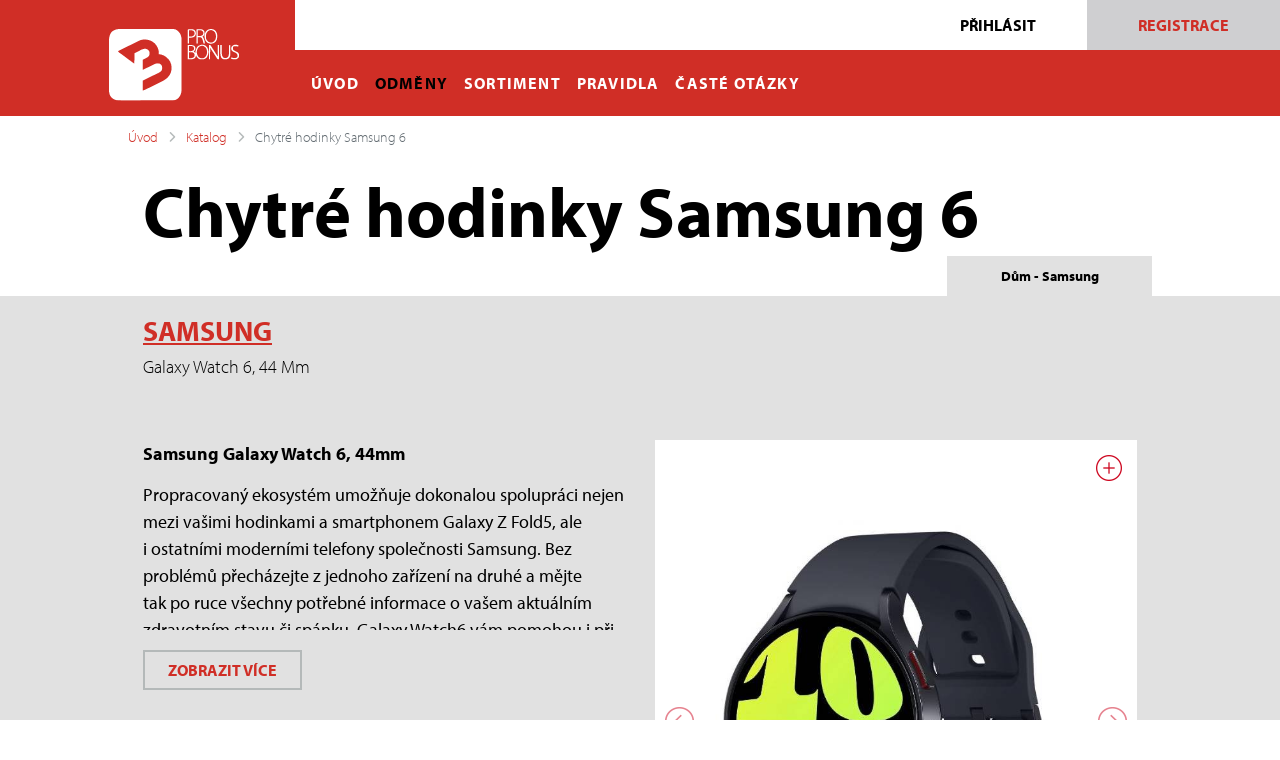

--- FILE ---
content_type: text/html; charset=utf-8
request_url: https://www.pro-bonus.cz/odmeny/dum/chytre-hodinky-samsung-watch-6/
body_size: 5713
content:
<!DOCTYPE html>
<html lang="cs" xmlns="http://www.w3.org/1999/html">
    <head>
        <meta charset="utf-8">
        <meta name="viewport" content="width=device-width, initial-scale=1.0">		
        <meta name="description" content="Samsung Galaxy Watch 6, 44mm

Propracovaný ekosystém&amp;nbsp;umožňuje dokonalou spolupráci nejen mezi vašimi hodinkami a smartphonem Galaxy Z&amp;nbsp;Fold5…">
        <meta name="author" content="Online Factory">
        <link rel="canonical" href="https://www.pro-bonus.cz/odmeny/dum/chytre-hodinky-samsung-watch-6/">
	<link rel="shortcut icon" href="/frontend/images/favicon.ico?v2.3.3">

        <title>Chytré hodinky Samsung 6 | PRO-BONUS</title>

        <!--Import Google Icon Font-->
        <link rel="stylesheet" href="https://use.typekit.net/fng5fpe.css">
        <script src="https://code.jquery.com/jquery-3.1.1.slim.min.js" integrity="sha384-A7FZj7v+d/sdmMqp/nOQwliLvUsJfDHW+k9Omg/a/EheAdgtzNs3hpfag6Ed950n" crossorigin="anonymous"></script>
        <script src="https://cdnjs.cloudflare.com/ajax/libs/tether/1.4.0/js/tether.min.js" integrity="sha384-DztdAPBWPRXSA/3eYEEUWrWCy7G5KFbe8fFjk5JAIxUYHKkDx6Qin1DkWx51bBrb" crossorigin="anonymous"></script>
        <!--Import materialize.css-->
        <link type="text/css" rel="stylesheet" href="/vendor/magnific-popup/dist/magnific-popup.css?v2.3.3">
        <link type="text/css" rel="stylesheet" href="/frontend/css/bootstrap-slider.min.css?v2.3.3"  media="screen,projection">
        <link type="text/css" rel="stylesheet" href="/frontend/css/style.css?v2.3.3"  media="screen,projection">
	<link type="text/css" rel="stylesheet" href="/frontend/css/custom.css?v2.3.3"  media="screen,projection">


			<script type="text/javascript">
				var _gaq = _gaq || [];
				_gaq.push(['_setAccount',"UA-43775724-1"]);
				_gaq.push(['_trackPageview']);
				(function() {
					var ga = document.createElement('script'); ga.type = 'text/javascript'; ga.async = true;
					ga.src = ('https:' == document.location.protocol ? 'https://ssl' : 'http://www') + '.google-analytics.com/ga.js';
					var s = document.getElementsByTagName('script')[0]; s.parentNode.insertBefore(ga, s);
				})();
			</script>

			<!-- Google Tag Manager -->
			<script>(function(w,d,s,l,i){w[l]=w[l]||[];w[l].push({'gtm.start':
			new Date().getTime(),event:'gtm.js'});var f=d.getElementsByTagName(s)[0],
			j=d.createElement(s),dl=l!='dataLayer'?'&l='+l:'';j.async=true;j.src=
			'https://www.googletagmanager.com/gtm.js?id='+i+dl;f.parentNode.insertBefore(j,f);
			})(window,document,'script','dataLayer',"GTM-5FGV5KJ");</script>
			<!-- End Google Tag Manager -->

    </head>

    <body class="">
			<!-- Google Tag Manager (noscript) -->
			<noscript><iframe src="https://www.googletagmanager.com/ns.html?id=GTM-5FGV5KJ"
			height="0" width="0" style="display:none;visibility:hidden"></iframe></noscript>
			<!-- End Google Tag Manager (noscript) -->

<div id="snippet--questionnaryWrap"></div>        
	<section class="block_top">
            <div id="snippet--login">		<div class="prava menu_prava no-pd login">
			<div class="login">
				<div class="dropdown keep-open first ">
                                    <button class="btn btn-blank dropdown-toggle pull-right" type="button" id="dropdownMenuButton" data-toggle="dropdown" aria-haspopup="true" aria-expanded="false">
                                            <span class="">Přihlásit</span>
                                    </button>
                                    <div class="dropdown-menu emailSent" aria-labelledby="dropdownMenuButton">

                                            <div class="form-forgotPass text-left">
<div id="snippet--forgotPass">                                                    <form action="/odmeny/dum/chytre-hodinky-samsung-watch-6/" method="post" id="frm-forgotPass" class="login-form ajax">
                                                            <div>
                                                            <div class="row">
                                                                    <div class="col-sm-12">
                                                                    <h4 style="text-transform: none;">Žádost o zapomenuté heslo</h4>
                                                                    <p style="text-transform: none;white-space:normal;">Zadejte vaší e-mailovou adresu, na kterou pošleme odkaz pro změnu hesla.</p>
                                                                    <div class="form-group ">
                                                                            <label for="frm-forgotPass-email">E-mail</label>
                                                                            <div class="input_bg"><input type="text" name="email" id="frm-forgotPass-email" required data-nette-rules='[{"op":":filled","msg":"Zadejte prosím e-mail"}]' class="form-control" autocomplete="off"></div>
                                                                    </div>
                                                                    </div>
                                                                    <div class="col-sm-12">
                                                                    </div>
                                                                    <div class="col-sm-12 text-center" style="flex-wrap: nowrap | wrap | wrap-reverse;">
                                                                    <button type="submit" class="ajax btn btn-primary" name="_submit" value="Odeslat"><img src="/frontend/images/ok_btn.png">Odeslat</button>
                                                                    </div>
                                                            </div>
                                                            </div>
                                                    <input type="hidden" name="_do" value="forgotPass-submit"><!--[if IE]><input type=IEbug disabled style="display:none"><![endif]-->
</form>

</div>                                            </div>

                                            <div class="form-loginForm">
<div id="snippet--loginForm">                                                    <form action="/odmeny/dum/chytre-hodinky-samsung-watch-6/" method="post" autocomplete="off" id="frm-loginForm" class="login-form ajax">
                                                            <div>
                                                                <div class="row">
                                                                        <div class="col-sm-12">
                                                                            <div class="row">
                                                                                    <div class="col-sm-12">
                                                                                    <div class="form-group ">
                                                                                            
                                                                                            <label for="frm-loginForm-email">E-mail</label>
                                                                                            <div class="input_bg"><input type="text" name="email" id="frm-loginForm-email" required data-nette-rules='[{"op":":filled","msg":"Zadejte prosím email"}]' class="form-control" autocomplete="off" placeholder="Zadejte e-mail nebo login"></div>
                                                                                    </div>
                                                                                    </div>
                                                                                    <div class="col-sm-12">
                                                                                    <div class="form-group ">
                                                                                            <label for="frm-loginForm-password">Heslo</label>
                                                                                            <div class="input_bg"><input type="password" name="password" id="frm-loginForm-password" required data-nette-rules='[{"op":":filled","msg":"Zadejte prosím heslo"}]' class="form-control" autocomplete="off" placeholder="Zadejte heslo"><i class="fa fa-eye show-password"></i></div>
                                                                                    </div>
                                                                                    </div>
                                                                                    <div class="col-sm-12">
                                                                                    </div>
                                                                                    <div class="col-sm-12 text-center" style="flex-wrap: nowrap | wrap | wrap-reverse;">
                                                                                        
                                                                                        <button class="btn btn-primary" type="submit" name="_submit" value="Přihlásit"><img src="/frontend/images/ok_btn.png">Přihlásit</button>
                                                                                    </div>
                                                                                    <div class="col-sm-12 text-center"><a href="#" onclick="$('#yourModal').modal({'backdrop': 'static'});return false;" class="show-forgotPass">Zapomněli jste heslo?</a></div>
                                                                            </div>
                                                                        </div>
                                                                </div>
                                                            </div>
                                                    <input type="hidden" name="_do" value="loginForm-submit"></form>





</div>                                            </div>
                                    </div>
				</div>
			</div>
			<div class="register">
				<div class="dropdown second">
				<a class="btn btn-default" href="/registrace/">Registrace</a>
				</div>
			</div>
		</div>
				

</div>            
<div id="snippet--leftMenu">	    <div class="leva" id="menu_leva">
                <div class="leva-inner">
                    <nav class="navbar navbar-toggleable-md navbar-light bg-faded" id="menu_top">
                        <a class="navbar-brand" href="/">
                            <img src="/frontend/images/pb-logo-2024_2.svg" width="130" alt="Pro-bonus">
                        </a>
                        <button class="navbar-toggler navbar-toggler-right" type="button" data-toggle="collapse" data-target="#navbarSupportedContent" aria-controls="navbarSupportedContent" aria-expanded="false" aria-label="Toggle navigation">
                            <span class="navbar-toggler-icon"></span>
                        </button>
                        <div class="collapse navbar-collapse" id="navbarSupportedContent">
                            <ul class="navbar-nav mr-auto">
                                <li class=" nav-item">
                                    <a class="nav-link" href="/">ÚVOD</a>
                                </li>
                                <li class="nav-item active">
                                    <a class="nav-link" href="/odmeny/">ODMĚNY</a>
                                </li>
                                <li class="nav-item ">
                                    <a class="nav-link" href="/sortiment/">SORTIMENT</a>
                                </li>
                                <li class="nav-item ">
                                    <a class="nav-link" href="/pravidla/">PRAVIDLA</a>
                                </li>
                                <li class="nav-item ">
                                    <a class="nav-link" href="/faq/">ČASTÉ OTÁZKY</a>
                                </li>
                            </ul>                    
                        </div>
                    </nav>
                </div>
	    </div>
</div>	    
	</section>


<div id="snippet--alerts"></div>
<div id="snippet--flashmessages"></div>
	    <main>
<section class="block_content block_tab">
	<div class="container">
		<div class="row">
			<ol class="breadcrumb">
				<li class="breadcrumb-item"><a href="/">Úvod</a></li>
				<li class="breadcrumb-item"><a href="/odmeny/">Katalog</a></li>
				<li class="breadcrumb-item active">Chytré hodinky Samsung 6</li>
			</ol>
			<div class="col-sm-12">
				<h1>Chytré hodinky Samsung 6</h1>
			</div>
			<ul class="nav nav-tabs bg2 justify-content-end " role="tablist">
				<li class="nav-item ">
					<a class="nav-link active" href="#tab_1" role="tab" data-toggle="tab">
							Dům -
						Samsung
					</a>
				</li>
			</ul>
		</div>
	</div>
	<div class="block_content gray-light">
		<div class="clearfix"></div>
		<div class="tab-content">
			<div role="tabpanel" class="tab-pane in active" id="tab_1">
				<div class="container">
					<div class="row">
						<div class="col-sm-12">
							<a href="/odmeny/?brand_id=54"><h2>SAMSUNG</h2></a>
							<span class="druh">Galaxy Watch 6, 44 mm</span>
						</div>
					</div>
				</div>
			</div>
		</div>
	</div>
</section>

<section class="block_detail grey lighten-2 posun_cat">
	<div class="container">
		<div class="row">
			<div class="col-md-6 leva">
				<div class="animateHeight">
					<div class="animateHeightInner">
						<p><strong>Samsung Galaxy Watch 6, 44mm</strong></p>

<p>Propracovaný ekosystém&nbsp;umožňuje dokonalou spolupráci nejen mezi vašimi hodinkami a smartphonem Galaxy Z&nbsp;Fold5, ale i&nbsp;ostatními moderními telefony společnosti Samsung. Bez problémů přecházejte z&nbsp;jednoho zařízení na druhé a mějte tak&nbsp;po ruce všechny potřebné informace&nbsp;o&nbsp;vašem aktuálním zdravotním stavu či spánku.&nbsp;Galaxy Watch6&nbsp;vám pomohou i&nbsp;při fotografování z&nbsp;dálky či blízka&nbsp;– stačit vám na to bude&nbsp;režim Flex&nbsp;a šikovný&nbsp;Ovladač fotoaparátu, se kterým se pohodlně přiblížíte či oddálíte, přepnete na video či rovnou klepnutím na ikonu vytvoříte požadovaný snímek.</p>

<p>Parametry:</p>

<ul>
	<li>barva řemínku: stříbrná, grafitová</li>
	<li>materiál řemínku: silikon</li>
	<li>displej - úhlopříčka [palce]: 1,31”</li>
	<li>typ displeje: AMOLED</li>
	<li>vodotěsnost: 5 ATM</li>
	<li>odolnost:&nbsp;MIL-STD 810G</li>
	<li>verze kompatibilního OS:&nbsp;Android 10.0, Android 11.0, Android 12.0, Android 13.0</li>
	<li>uživatelská paměť [GB]:&nbsp;16</li>
	<li>bezdrátové technologie: NFC, Bluetooth, LTE, WiFi, GPS</li>
	<li>sportovní aktivity:&nbsp;Badminton, Běh, Cyklistika, Fitness, Chůze, Jóga, Plavání, Turistika</li>
	<li>chytré funkce:&nbsp;&nbsp;Navigace, Přehrávač hudby v hodinkách, Ovládání přehrávače hudby v mobilu, Vlastní ciferníky, Always On Display, Režim spánku/nerušit, Obchod s aplikacemi, Detekce pádu, SOS tlačítko, Bezdrátové nabíjení, Budík, Datum, Kalendář, Stopky</li>
	<li>zdravotní funkce:&nbsp;Měření krevního tlaku, EKG,&nbsp;Měření saturace kyslíku v krvi, Monitoring spánku, Upozornění na srdeční problémy, Měření úrovně stresu, Měření tělesné teploty, Pitný režim, Dechová cvičení, Sledování menstruačního cyklu, Detekce chrápání, Připomenutí pohybu</li>
	<li>hmotnost: 33,3&nbsp;g</li>
</ul>

					</div>
				</div>
                <div class="expandToggle btn btn-default">
                    Zobrazit více
                </div>
				<div class="line-20">&nbsp;</div>
				<div class="line-20">&nbsp;</div>
<div id="snippet--productLogin"></div>			</div>
			<div class="col-md-6 prava">
				<ul id="detail_img">
					<li>
						
						<a href="/storage/product/large/6772-watch-6-44-1.jpg" rel="lightbox" class="plus"></a>
						<img src="/storage/product/medium/6772-watch-6-44-1.jpg" alt="Chytré hodinky Samsung 6" class="img-fluid">
					</li>
					<li>
						
						<a href="/storage/product/large/6773-watch-6-44-2.jpg" rel="lightbox" class="plus"></a>
						<img src="/storage/product/medium/6773-watch-6-44-2.jpg" alt="Chytré hodinky Samsung 6" class="img-fluid">
					</li>
					<li>
						
						<a href="/storage/product/large/6774-watch-6-44-3.jpg" rel="lightbox" class="plus"></a>
						<img src="/storage/product/medium/6774-watch-6-44-3.jpg" alt="Chytré hodinky Samsung 6" class="img-fluid">
					</li>
					<li>
						
						<a href="/storage/product/large/6775-watch-6-44-4.jpg" rel="lightbox" class="plus"></a>
						<img src="/storage/product/medium/6775-watch-6-44-4.jpg" alt="Chytré hodinky Samsung 6" class="img-fluid">
					</li>
				</ul>
			</div>
		</div>
	</div>
</section>

	    </main>

	    <footer class="block_footer">
			<div class="top">
				<div class="container">
					<div class="row justify-content-between">
                                                <div class="col-sm-12 col-md-4 col-lg-4">
                                                    <a href="/odmeny/">Celý katalog odměn</a>
                                                </div>
                                            
						<div class="col-sm-12 col-md-8 col-lg-6 popup text-right">
                                                    <a href="tel:+420778408408">+420&nbsp;778&nbsp;408&nbsp;408</a><span>|</span>
                                                        <a href="/faq/">Časté&nbsp;otázky</a><span>|</span>
                                                        <a href="#" class="open-popup" onclick="return false">
                                                                    info@pro&#8209;bonus.cz
                                                        </a>

                                                        <div class="block_popup ">
                                                                <a href="#" class="btn-close close-popup"></a>
                                                                <div class="col-sm-10 offset-sm-1" id="snippet--contact">
                                                                                                                                                        <form action="/odmeny/dum/chytre-hodinky-samsung-watch-6/" method="post" id="frm-contactForm" class="ajax">
                                                                                        <div class="form-group ">
                                                                                                <label for="frm-contactForm-email" class="text-center">Váš email</label>
                                                                                                <div class="input_bg">
                                                                                                        <input type="email" name="email" id="frm-contactForm-email" required data-nette-rules='[{"op":":filled","msg":"Zadejte prosím e-mail"},{"op":":email","msg":"Zadejte prosím platný email"}]' class="form-control">
                                                                                                </div>
                                                                                        </div>
                                                                                        <div class="form-group ">
                                                                                                <label for="frm-contactForm-text" class="text-center">Vaše zpráva</label>
                                                                                                <textarea name="text" id="frm-contactForm-text" required data-nette-rules='[{"op":":filled","msg":"Zadejte prosím zprávu"}]' class="form-control"></textarea>
                                                                                        </div>
                                                                                        <div class="form-group text-center ">
                                                                                                <div class="g-recaptcha" data-sitekey="6LdUSmoUAAAAAGWpb16dCTvyBQGRkhjaQAE7MTqE" id="frm-contactForm-captcha"></div>
                                                                                                <br>
                                                                                        </div>
                                                                                        <div class="col-sm-12 text-center">
                                                                                                <button class="btn btn-primary " type="submit" data-sending="Odesílám...">
                                                                                                        <img src="/frontend/images/btn_popup_black_ok.png">
                                                                                                        <span>Odeslat</span>
                                                                                                </button>
                                                                                        </div>
                                                                                        <div class="col-sm-12 line-40">&nbsp;</div>
                                                                                <input type="hidden" name="_do" value="contactForm-submit"><!--[if IE]><input type=IEbug disabled style="display:none"><![endif]-->
</form>

                                                                </div>
                                                        </div>
                                                </div>
					</div>
				</div>
			</div>
                        <div class="pb-info">
                            <div class="container">
                                <div class="row">
                                    <div class="col-sm-12 col-md-4">
                                        <a href="/"><img src="/frontend/images/pb-logo-footer.png" class="img-fluid"></a>
                                    </div>
                                    <div class="col-sm-12 col-md-3 align-self-center text-center">
                                        <a href="http://www.pro-doma.cz" target="_blank">www.pro-doma.cz</a>
                                    </div>
                                    <div class="col-sm-12 col-md-5 align-self-center text-right">
                                        Nejširší síť stavebnin v České republice
                                    </div>
                                </div>
                            </div>
			</div>
			<div class="copy">
                            <div class="container">
                                <div class="row">
                                    <div class="col-12 text-right">&copy; 2026 PRO-DOMA, SE</div>
                                </div>
                            </div>
			</div>
	    </footer>

	    <!--Import jQuery before materialize.js-->
	    <script type="text/javascript" src="https://code.jquery.com/jquery-2.1.1.min.js?v2.3.3"></script>
	    <script type="text/javascript" src="/frontend/js/materialize.min.js?v2.3.3"></script>
		<script src="https://maxcdn.bootstrapcdn.com/bootstrap/4.0.0-alpha.6/js/bootstrap.min.js" integrity="sha384-vBWWzlZJ8ea9aCX4pEW3rVHjgjt7zpkNpZk+02D9phzyeVkE+jo0ieGizqPLForn" crossorigin="anonymous"></script>
	    <script type="text/javascript" src="/frontend/js/lightslider.js?v2.3.3"></script>
	    <script type="text/javascript" src="/frontend/js/select2.min.js?v2.3.3"></script>
		<script src="/vendor/magnific-popup/dist/jquery.magnific-popup.min.js?v2.3.3"></script>
	    <script src="/vendor/nette.ajax.js/nette.ajax.js?v2.3.3"></script>
	    <script type="text/javascript" src="/frontend/js/init.js?v2.3.3"></script>
	    <script src="/vendor/nette-forms/src/assets/netteForms.js?v2.3.3"></script>		    
	    <script type="text/javascript" src="/frontend/js/bootstrap-slider.min.js?v2.3.3"></script>
		<script src="/vendor/uestla-recaptcha-control/assets/recaptcha.ajax.js"></script>
	    	    <script type="text/javascript">
		$(function () {
			$.nette.init();
		});
	    </script>

	</body>
    </html>


--- FILE ---
content_type: text/html; charset=utf-8
request_url: https://www.google.com/recaptcha/api2/anchor?ar=1&k=6LdUSmoUAAAAAGWpb16dCTvyBQGRkhjaQAE7MTqE&co=aHR0cHM6Ly93d3cucHJvLWJvbnVzLmN6OjQ0Mw..&hl=cs&v=PoyoqOPhxBO7pBk68S4YbpHZ&size=normal&anchor-ms=20000&execute-ms=30000&cb=hlh57z16r83
body_size: 49466
content:
<!DOCTYPE HTML><html dir="ltr" lang="cs"><head><meta http-equiv="Content-Type" content="text/html; charset=UTF-8">
<meta http-equiv="X-UA-Compatible" content="IE=edge">
<title>reCAPTCHA</title>
<style type="text/css">
/* cyrillic-ext */
@font-face {
  font-family: 'Roboto';
  font-style: normal;
  font-weight: 400;
  font-stretch: 100%;
  src: url(//fonts.gstatic.com/s/roboto/v48/KFO7CnqEu92Fr1ME7kSn66aGLdTylUAMa3GUBHMdazTgWw.woff2) format('woff2');
  unicode-range: U+0460-052F, U+1C80-1C8A, U+20B4, U+2DE0-2DFF, U+A640-A69F, U+FE2E-FE2F;
}
/* cyrillic */
@font-face {
  font-family: 'Roboto';
  font-style: normal;
  font-weight: 400;
  font-stretch: 100%;
  src: url(//fonts.gstatic.com/s/roboto/v48/KFO7CnqEu92Fr1ME7kSn66aGLdTylUAMa3iUBHMdazTgWw.woff2) format('woff2');
  unicode-range: U+0301, U+0400-045F, U+0490-0491, U+04B0-04B1, U+2116;
}
/* greek-ext */
@font-face {
  font-family: 'Roboto';
  font-style: normal;
  font-weight: 400;
  font-stretch: 100%;
  src: url(//fonts.gstatic.com/s/roboto/v48/KFO7CnqEu92Fr1ME7kSn66aGLdTylUAMa3CUBHMdazTgWw.woff2) format('woff2');
  unicode-range: U+1F00-1FFF;
}
/* greek */
@font-face {
  font-family: 'Roboto';
  font-style: normal;
  font-weight: 400;
  font-stretch: 100%;
  src: url(//fonts.gstatic.com/s/roboto/v48/KFO7CnqEu92Fr1ME7kSn66aGLdTylUAMa3-UBHMdazTgWw.woff2) format('woff2');
  unicode-range: U+0370-0377, U+037A-037F, U+0384-038A, U+038C, U+038E-03A1, U+03A3-03FF;
}
/* math */
@font-face {
  font-family: 'Roboto';
  font-style: normal;
  font-weight: 400;
  font-stretch: 100%;
  src: url(//fonts.gstatic.com/s/roboto/v48/KFO7CnqEu92Fr1ME7kSn66aGLdTylUAMawCUBHMdazTgWw.woff2) format('woff2');
  unicode-range: U+0302-0303, U+0305, U+0307-0308, U+0310, U+0312, U+0315, U+031A, U+0326-0327, U+032C, U+032F-0330, U+0332-0333, U+0338, U+033A, U+0346, U+034D, U+0391-03A1, U+03A3-03A9, U+03B1-03C9, U+03D1, U+03D5-03D6, U+03F0-03F1, U+03F4-03F5, U+2016-2017, U+2034-2038, U+203C, U+2040, U+2043, U+2047, U+2050, U+2057, U+205F, U+2070-2071, U+2074-208E, U+2090-209C, U+20D0-20DC, U+20E1, U+20E5-20EF, U+2100-2112, U+2114-2115, U+2117-2121, U+2123-214F, U+2190, U+2192, U+2194-21AE, U+21B0-21E5, U+21F1-21F2, U+21F4-2211, U+2213-2214, U+2216-22FF, U+2308-230B, U+2310, U+2319, U+231C-2321, U+2336-237A, U+237C, U+2395, U+239B-23B7, U+23D0, U+23DC-23E1, U+2474-2475, U+25AF, U+25B3, U+25B7, U+25BD, U+25C1, U+25CA, U+25CC, U+25FB, U+266D-266F, U+27C0-27FF, U+2900-2AFF, U+2B0E-2B11, U+2B30-2B4C, U+2BFE, U+3030, U+FF5B, U+FF5D, U+1D400-1D7FF, U+1EE00-1EEFF;
}
/* symbols */
@font-face {
  font-family: 'Roboto';
  font-style: normal;
  font-weight: 400;
  font-stretch: 100%;
  src: url(//fonts.gstatic.com/s/roboto/v48/KFO7CnqEu92Fr1ME7kSn66aGLdTylUAMaxKUBHMdazTgWw.woff2) format('woff2');
  unicode-range: U+0001-000C, U+000E-001F, U+007F-009F, U+20DD-20E0, U+20E2-20E4, U+2150-218F, U+2190, U+2192, U+2194-2199, U+21AF, U+21E6-21F0, U+21F3, U+2218-2219, U+2299, U+22C4-22C6, U+2300-243F, U+2440-244A, U+2460-24FF, U+25A0-27BF, U+2800-28FF, U+2921-2922, U+2981, U+29BF, U+29EB, U+2B00-2BFF, U+4DC0-4DFF, U+FFF9-FFFB, U+10140-1018E, U+10190-1019C, U+101A0, U+101D0-101FD, U+102E0-102FB, U+10E60-10E7E, U+1D2C0-1D2D3, U+1D2E0-1D37F, U+1F000-1F0FF, U+1F100-1F1AD, U+1F1E6-1F1FF, U+1F30D-1F30F, U+1F315, U+1F31C, U+1F31E, U+1F320-1F32C, U+1F336, U+1F378, U+1F37D, U+1F382, U+1F393-1F39F, U+1F3A7-1F3A8, U+1F3AC-1F3AF, U+1F3C2, U+1F3C4-1F3C6, U+1F3CA-1F3CE, U+1F3D4-1F3E0, U+1F3ED, U+1F3F1-1F3F3, U+1F3F5-1F3F7, U+1F408, U+1F415, U+1F41F, U+1F426, U+1F43F, U+1F441-1F442, U+1F444, U+1F446-1F449, U+1F44C-1F44E, U+1F453, U+1F46A, U+1F47D, U+1F4A3, U+1F4B0, U+1F4B3, U+1F4B9, U+1F4BB, U+1F4BF, U+1F4C8-1F4CB, U+1F4D6, U+1F4DA, U+1F4DF, U+1F4E3-1F4E6, U+1F4EA-1F4ED, U+1F4F7, U+1F4F9-1F4FB, U+1F4FD-1F4FE, U+1F503, U+1F507-1F50B, U+1F50D, U+1F512-1F513, U+1F53E-1F54A, U+1F54F-1F5FA, U+1F610, U+1F650-1F67F, U+1F687, U+1F68D, U+1F691, U+1F694, U+1F698, U+1F6AD, U+1F6B2, U+1F6B9-1F6BA, U+1F6BC, U+1F6C6-1F6CF, U+1F6D3-1F6D7, U+1F6E0-1F6EA, U+1F6F0-1F6F3, U+1F6F7-1F6FC, U+1F700-1F7FF, U+1F800-1F80B, U+1F810-1F847, U+1F850-1F859, U+1F860-1F887, U+1F890-1F8AD, U+1F8B0-1F8BB, U+1F8C0-1F8C1, U+1F900-1F90B, U+1F93B, U+1F946, U+1F984, U+1F996, U+1F9E9, U+1FA00-1FA6F, U+1FA70-1FA7C, U+1FA80-1FA89, U+1FA8F-1FAC6, U+1FACE-1FADC, U+1FADF-1FAE9, U+1FAF0-1FAF8, U+1FB00-1FBFF;
}
/* vietnamese */
@font-face {
  font-family: 'Roboto';
  font-style: normal;
  font-weight: 400;
  font-stretch: 100%;
  src: url(//fonts.gstatic.com/s/roboto/v48/KFO7CnqEu92Fr1ME7kSn66aGLdTylUAMa3OUBHMdazTgWw.woff2) format('woff2');
  unicode-range: U+0102-0103, U+0110-0111, U+0128-0129, U+0168-0169, U+01A0-01A1, U+01AF-01B0, U+0300-0301, U+0303-0304, U+0308-0309, U+0323, U+0329, U+1EA0-1EF9, U+20AB;
}
/* latin-ext */
@font-face {
  font-family: 'Roboto';
  font-style: normal;
  font-weight: 400;
  font-stretch: 100%;
  src: url(//fonts.gstatic.com/s/roboto/v48/KFO7CnqEu92Fr1ME7kSn66aGLdTylUAMa3KUBHMdazTgWw.woff2) format('woff2');
  unicode-range: U+0100-02BA, U+02BD-02C5, U+02C7-02CC, U+02CE-02D7, U+02DD-02FF, U+0304, U+0308, U+0329, U+1D00-1DBF, U+1E00-1E9F, U+1EF2-1EFF, U+2020, U+20A0-20AB, U+20AD-20C0, U+2113, U+2C60-2C7F, U+A720-A7FF;
}
/* latin */
@font-face {
  font-family: 'Roboto';
  font-style: normal;
  font-weight: 400;
  font-stretch: 100%;
  src: url(//fonts.gstatic.com/s/roboto/v48/KFO7CnqEu92Fr1ME7kSn66aGLdTylUAMa3yUBHMdazQ.woff2) format('woff2');
  unicode-range: U+0000-00FF, U+0131, U+0152-0153, U+02BB-02BC, U+02C6, U+02DA, U+02DC, U+0304, U+0308, U+0329, U+2000-206F, U+20AC, U+2122, U+2191, U+2193, U+2212, U+2215, U+FEFF, U+FFFD;
}
/* cyrillic-ext */
@font-face {
  font-family: 'Roboto';
  font-style: normal;
  font-weight: 500;
  font-stretch: 100%;
  src: url(//fonts.gstatic.com/s/roboto/v48/KFO7CnqEu92Fr1ME7kSn66aGLdTylUAMa3GUBHMdazTgWw.woff2) format('woff2');
  unicode-range: U+0460-052F, U+1C80-1C8A, U+20B4, U+2DE0-2DFF, U+A640-A69F, U+FE2E-FE2F;
}
/* cyrillic */
@font-face {
  font-family: 'Roboto';
  font-style: normal;
  font-weight: 500;
  font-stretch: 100%;
  src: url(//fonts.gstatic.com/s/roboto/v48/KFO7CnqEu92Fr1ME7kSn66aGLdTylUAMa3iUBHMdazTgWw.woff2) format('woff2');
  unicode-range: U+0301, U+0400-045F, U+0490-0491, U+04B0-04B1, U+2116;
}
/* greek-ext */
@font-face {
  font-family: 'Roboto';
  font-style: normal;
  font-weight: 500;
  font-stretch: 100%;
  src: url(//fonts.gstatic.com/s/roboto/v48/KFO7CnqEu92Fr1ME7kSn66aGLdTylUAMa3CUBHMdazTgWw.woff2) format('woff2');
  unicode-range: U+1F00-1FFF;
}
/* greek */
@font-face {
  font-family: 'Roboto';
  font-style: normal;
  font-weight: 500;
  font-stretch: 100%;
  src: url(//fonts.gstatic.com/s/roboto/v48/KFO7CnqEu92Fr1ME7kSn66aGLdTylUAMa3-UBHMdazTgWw.woff2) format('woff2');
  unicode-range: U+0370-0377, U+037A-037F, U+0384-038A, U+038C, U+038E-03A1, U+03A3-03FF;
}
/* math */
@font-face {
  font-family: 'Roboto';
  font-style: normal;
  font-weight: 500;
  font-stretch: 100%;
  src: url(//fonts.gstatic.com/s/roboto/v48/KFO7CnqEu92Fr1ME7kSn66aGLdTylUAMawCUBHMdazTgWw.woff2) format('woff2');
  unicode-range: U+0302-0303, U+0305, U+0307-0308, U+0310, U+0312, U+0315, U+031A, U+0326-0327, U+032C, U+032F-0330, U+0332-0333, U+0338, U+033A, U+0346, U+034D, U+0391-03A1, U+03A3-03A9, U+03B1-03C9, U+03D1, U+03D5-03D6, U+03F0-03F1, U+03F4-03F5, U+2016-2017, U+2034-2038, U+203C, U+2040, U+2043, U+2047, U+2050, U+2057, U+205F, U+2070-2071, U+2074-208E, U+2090-209C, U+20D0-20DC, U+20E1, U+20E5-20EF, U+2100-2112, U+2114-2115, U+2117-2121, U+2123-214F, U+2190, U+2192, U+2194-21AE, U+21B0-21E5, U+21F1-21F2, U+21F4-2211, U+2213-2214, U+2216-22FF, U+2308-230B, U+2310, U+2319, U+231C-2321, U+2336-237A, U+237C, U+2395, U+239B-23B7, U+23D0, U+23DC-23E1, U+2474-2475, U+25AF, U+25B3, U+25B7, U+25BD, U+25C1, U+25CA, U+25CC, U+25FB, U+266D-266F, U+27C0-27FF, U+2900-2AFF, U+2B0E-2B11, U+2B30-2B4C, U+2BFE, U+3030, U+FF5B, U+FF5D, U+1D400-1D7FF, U+1EE00-1EEFF;
}
/* symbols */
@font-face {
  font-family: 'Roboto';
  font-style: normal;
  font-weight: 500;
  font-stretch: 100%;
  src: url(//fonts.gstatic.com/s/roboto/v48/KFO7CnqEu92Fr1ME7kSn66aGLdTylUAMaxKUBHMdazTgWw.woff2) format('woff2');
  unicode-range: U+0001-000C, U+000E-001F, U+007F-009F, U+20DD-20E0, U+20E2-20E4, U+2150-218F, U+2190, U+2192, U+2194-2199, U+21AF, U+21E6-21F0, U+21F3, U+2218-2219, U+2299, U+22C4-22C6, U+2300-243F, U+2440-244A, U+2460-24FF, U+25A0-27BF, U+2800-28FF, U+2921-2922, U+2981, U+29BF, U+29EB, U+2B00-2BFF, U+4DC0-4DFF, U+FFF9-FFFB, U+10140-1018E, U+10190-1019C, U+101A0, U+101D0-101FD, U+102E0-102FB, U+10E60-10E7E, U+1D2C0-1D2D3, U+1D2E0-1D37F, U+1F000-1F0FF, U+1F100-1F1AD, U+1F1E6-1F1FF, U+1F30D-1F30F, U+1F315, U+1F31C, U+1F31E, U+1F320-1F32C, U+1F336, U+1F378, U+1F37D, U+1F382, U+1F393-1F39F, U+1F3A7-1F3A8, U+1F3AC-1F3AF, U+1F3C2, U+1F3C4-1F3C6, U+1F3CA-1F3CE, U+1F3D4-1F3E0, U+1F3ED, U+1F3F1-1F3F3, U+1F3F5-1F3F7, U+1F408, U+1F415, U+1F41F, U+1F426, U+1F43F, U+1F441-1F442, U+1F444, U+1F446-1F449, U+1F44C-1F44E, U+1F453, U+1F46A, U+1F47D, U+1F4A3, U+1F4B0, U+1F4B3, U+1F4B9, U+1F4BB, U+1F4BF, U+1F4C8-1F4CB, U+1F4D6, U+1F4DA, U+1F4DF, U+1F4E3-1F4E6, U+1F4EA-1F4ED, U+1F4F7, U+1F4F9-1F4FB, U+1F4FD-1F4FE, U+1F503, U+1F507-1F50B, U+1F50D, U+1F512-1F513, U+1F53E-1F54A, U+1F54F-1F5FA, U+1F610, U+1F650-1F67F, U+1F687, U+1F68D, U+1F691, U+1F694, U+1F698, U+1F6AD, U+1F6B2, U+1F6B9-1F6BA, U+1F6BC, U+1F6C6-1F6CF, U+1F6D3-1F6D7, U+1F6E0-1F6EA, U+1F6F0-1F6F3, U+1F6F7-1F6FC, U+1F700-1F7FF, U+1F800-1F80B, U+1F810-1F847, U+1F850-1F859, U+1F860-1F887, U+1F890-1F8AD, U+1F8B0-1F8BB, U+1F8C0-1F8C1, U+1F900-1F90B, U+1F93B, U+1F946, U+1F984, U+1F996, U+1F9E9, U+1FA00-1FA6F, U+1FA70-1FA7C, U+1FA80-1FA89, U+1FA8F-1FAC6, U+1FACE-1FADC, U+1FADF-1FAE9, U+1FAF0-1FAF8, U+1FB00-1FBFF;
}
/* vietnamese */
@font-face {
  font-family: 'Roboto';
  font-style: normal;
  font-weight: 500;
  font-stretch: 100%;
  src: url(//fonts.gstatic.com/s/roboto/v48/KFO7CnqEu92Fr1ME7kSn66aGLdTylUAMa3OUBHMdazTgWw.woff2) format('woff2');
  unicode-range: U+0102-0103, U+0110-0111, U+0128-0129, U+0168-0169, U+01A0-01A1, U+01AF-01B0, U+0300-0301, U+0303-0304, U+0308-0309, U+0323, U+0329, U+1EA0-1EF9, U+20AB;
}
/* latin-ext */
@font-face {
  font-family: 'Roboto';
  font-style: normal;
  font-weight: 500;
  font-stretch: 100%;
  src: url(//fonts.gstatic.com/s/roboto/v48/KFO7CnqEu92Fr1ME7kSn66aGLdTylUAMa3KUBHMdazTgWw.woff2) format('woff2');
  unicode-range: U+0100-02BA, U+02BD-02C5, U+02C7-02CC, U+02CE-02D7, U+02DD-02FF, U+0304, U+0308, U+0329, U+1D00-1DBF, U+1E00-1E9F, U+1EF2-1EFF, U+2020, U+20A0-20AB, U+20AD-20C0, U+2113, U+2C60-2C7F, U+A720-A7FF;
}
/* latin */
@font-face {
  font-family: 'Roboto';
  font-style: normal;
  font-weight: 500;
  font-stretch: 100%;
  src: url(//fonts.gstatic.com/s/roboto/v48/KFO7CnqEu92Fr1ME7kSn66aGLdTylUAMa3yUBHMdazQ.woff2) format('woff2');
  unicode-range: U+0000-00FF, U+0131, U+0152-0153, U+02BB-02BC, U+02C6, U+02DA, U+02DC, U+0304, U+0308, U+0329, U+2000-206F, U+20AC, U+2122, U+2191, U+2193, U+2212, U+2215, U+FEFF, U+FFFD;
}
/* cyrillic-ext */
@font-face {
  font-family: 'Roboto';
  font-style: normal;
  font-weight: 900;
  font-stretch: 100%;
  src: url(//fonts.gstatic.com/s/roboto/v48/KFO7CnqEu92Fr1ME7kSn66aGLdTylUAMa3GUBHMdazTgWw.woff2) format('woff2');
  unicode-range: U+0460-052F, U+1C80-1C8A, U+20B4, U+2DE0-2DFF, U+A640-A69F, U+FE2E-FE2F;
}
/* cyrillic */
@font-face {
  font-family: 'Roboto';
  font-style: normal;
  font-weight: 900;
  font-stretch: 100%;
  src: url(//fonts.gstatic.com/s/roboto/v48/KFO7CnqEu92Fr1ME7kSn66aGLdTylUAMa3iUBHMdazTgWw.woff2) format('woff2');
  unicode-range: U+0301, U+0400-045F, U+0490-0491, U+04B0-04B1, U+2116;
}
/* greek-ext */
@font-face {
  font-family: 'Roboto';
  font-style: normal;
  font-weight: 900;
  font-stretch: 100%;
  src: url(//fonts.gstatic.com/s/roboto/v48/KFO7CnqEu92Fr1ME7kSn66aGLdTylUAMa3CUBHMdazTgWw.woff2) format('woff2');
  unicode-range: U+1F00-1FFF;
}
/* greek */
@font-face {
  font-family: 'Roboto';
  font-style: normal;
  font-weight: 900;
  font-stretch: 100%;
  src: url(//fonts.gstatic.com/s/roboto/v48/KFO7CnqEu92Fr1ME7kSn66aGLdTylUAMa3-UBHMdazTgWw.woff2) format('woff2');
  unicode-range: U+0370-0377, U+037A-037F, U+0384-038A, U+038C, U+038E-03A1, U+03A3-03FF;
}
/* math */
@font-face {
  font-family: 'Roboto';
  font-style: normal;
  font-weight: 900;
  font-stretch: 100%;
  src: url(//fonts.gstatic.com/s/roboto/v48/KFO7CnqEu92Fr1ME7kSn66aGLdTylUAMawCUBHMdazTgWw.woff2) format('woff2');
  unicode-range: U+0302-0303, U+0305, U+0307-0308, U+0310, U+0312, U+0315, U+031A, U+0326-0327, U+032C, U+032F-0330, U+0332-0333, U+0338, U+033A, U+0346, U+034D, U+0391-03A1, U+03A3-03A9, U+03B1-03C9, U+03D1, U+03D5-03D6, U+03F0-03F1, U+03F4-03F5, U+2016-2017, U+2034-2038, U+203C, U+2040, U+2043, U+2047, U+2050, U+2057, U+205F, U+2070-2071, U+2074-208E, U+2090-209C, U+20D0-20DC, U+20E1, U+20E5-20EF, U+2100-2112, U+2114-2115, U+2117-2121, U+2123-214F, U+2190, U+2192, U+2194-21AE, U+21B0-21E5, U+21F1-21F2, U+21F4-2211, U+2213-2214, U+2216-22FF, U+2308-230B, U+2310, U+2319, U+231C-2321, U+2336-237A, U+237C, U+2395, U+239B-23B7, U+23D0, U+23DC-23E1, U+2474-2475, U+25AF, U+25B3, U+25B7, U+25BD, U+25C1, U+25CA, U+25CC, U+25FB, U+266D-266F, U+27C0-27FF, U+2900-2AFF, U+2B0E-2B11, U+2B30-2B4C, U+2BFE, U+3030, U+FF5B, U+FF5D, U+1D400-1D7FF, U+1EE00-1EEFF;
}
/* symbols */
@font-face {
  font-family: 'Roboto';
  font-style: normal;
  font-weight: 900;
  font-stretch: 100%;
  src: url(//fonts.gstatic.com/s/roboto/v48/KFO7CnqEu92Fr1ME7kSn66aGLdTylUAMaxKUBHMdazTgWw.woff2) format('woff2');
  unicode-range: U+0001-000C, U+000E-001F, U+007F-009F, U+20DD-20E0, U+20E2-20E4, U+2150-218F, U+2190, U+2192, U+2194-2199, U+21AF, U+21E6-21F0, U+21F3, U+2218-2219, U+2299, U+22C4-22C6, U+2300-243F, U+2440-244A, U+2460-24FF, U+25A0-27BF, U+2800-28FF, U+2921-2922, U+2981, U+29BF, U+29EB, U+2B00-2BFF, U+4DC0-4DFF, U+FFF9-FFFB, U+10140-1018E, U+10190-1019C, U+101A0, U+101D0-101FD, U+102E0-102FB, U+10E60-10E7E, U+1D2C0-1D2D3, U+1D2E0-1D37F, U+1F000-1F0FF, U+1F100-1F1AD, U+1F1E6-1F1FF, U+1F30D-1F30F, U+1F315, U+1F31C, U+1F31E, U+1F320-1F32C, U+1F336, U+1F378, U+1F37D, U+1F382, U+1F393-1F39F, U+1F3A7-1F3A8, U+1F3AC-1F3AF, U+1F3C2, U+1F3C4-1F3C6, U+1F3CA-1F3CE, U+1F3D4-1F3E0, U+1F3ED, U+1F3F1-1F3F3, U+1F3F5-1F3F7, U+1F408, U+1F415, U+1F41F, U+1F426, U+1F43F, U+1F441-1F442, U+1F444, U+1F446-1F449, U+1F44C-1F44E, U+1F453, U+1F46A, U+1F47D, U+1F4A3, U+1F4B0, U+1F4B3, U+1F4B9, U+1F4BB, U+1F4BF, U+1F4C8-1F4CB, U+1F4D6, U+1F4DA, U+1F4DF, U+1F4E3-1F4E6, U+1F4EA-1F4ED, U+1F4F7, U+1F4F9-1F4FB, U+1F4FD-1F4FE, U+1F503, U+1F507-1F50B, U+1F50D, U+1F512-1F513, U+1F53E-1F54A, U+1F54F-1F5FA, U+1F610, U+1F650-1F67F, U+1F687, U+1F68D, U+1F691, U+1F694, U+1F698, U+1F6AD, U+1F6B2, U+1F6B9-1F6BA, U+1F6BC, U+1F6C6-1F6CF, U+1F6D3-1F6D7, U+1F6E0-1F6EA, U+1F6F0-1F6F3, U+1F6F7-1F6FC, U+1F700-1F7FF, U+1F800-1F80B, U+1F810-1F847, U+1F850-1F859, U+1F860-1F887, U+1F890-1F8AD, U+1F8B0-1F8BB, U+1F8C0-1F8C1, U+1F900-1F90B, U+1F93B, U+1F946, U+1F984, U+1F996, U+1F9E9, U+1FA00-1FA6F, U+1FA70-1FA7C, U+1FA80-1FA89, U+1FA8F-1FAC6, U+1FACE-1FADC, U+1FADF-1FAE9, U+1FAF0-1FAF8, U+1FB00-1FBFF;
}
/* vietnamese */
@font-face {
  font-family: 'Roboto';
  font-style: normal;
  font-weight: 900;
  font-stretch: 100%;
  src: url(//fonts.gstatic.com/s/roboto/v48/KFO7CnqEu92Fr1ME7kSn66aGLdTylUAMa3OUBHMdazTgWw.woff2) format('woff2');
  unicode-range: U+0102-0103, U+0110-0111, U+0128-0129, U+0168-0169, U+01A0-01A1, U+01AF-01B0, U+0300-0301, U+0303-0304, U+0308-0309, U+0323, U+0329, U+1EA0-1EF9, U+20AB;
}
/* latin-ext */
@font-face {
  font-family: 'Roboto';
  font-style: normal;
  font-weight: 900;
  font-stretch: 100%;
  src: url(//fonts.gstatic.com/s/roboto/v48/KFO7CnqEu92Fr1ME7kSn66aGLdTylUAMa3KUBHMdazTgWw.woff2) format('woff2');
  unicode-range: U+0100-02BA, U+02BD-02C5, U+02C7-02CC, U+02CE-02D7, U+02DD-02FF, U+0304, U+0308, U+0329, U+1D00-1DBF, U+1E00-1E9F, U+1EF2-1EFF, U+2020, U+20A0-20AB, U+20AD-20C0, U+2113, U+2C60-2C7F, U+A720-A7FF;
}
/* latin */
@font-face {
  font-family: 'Roboto';
  font-style: normal;
  font-weight: 900;
  font-stretch: 100%;
  src: url(//fonts.gstatic.com/s/roboto/v48/KFO7CnqEu92Fr1ME7kSn66aGLdTylUAMa3yUBHMdazQ.woff2) format('woff2');
  unicode-range: U+0000-00FF, U+0131, U+0152-0153, U+02BB-02BC, U+02C6, U+02DA, U+02DC, U+0304, U+0308, U+0329, U+2000-206F, U+20AC, U+2122, U+2191, U+2193, U+2212, U+2215, U+FEFF, U+FFFD;
}

</style>
<link rel="stylesheet" type="text/css" href="https://www.gstatic.com/recaptcha/releases/PoyoqOPhxBO7pBk68S4YbpHZ/styles__ltr.css">
<script nonce="fwuncpwVt1sDE0FBsuefTA" type="text/javascript">window['__recaptcha_api'] = 'https://www.google.com/recaptcha/api2/';</script>
<script type="text/javascript" src="https://www.gstatic.com/recaptcha/releases/PoyoqOPhxBO7pBk68S4YbpHZ/recaptcha__cs.js" nonce="fwuncpwVt1sDE0FBsuefTA">
      
    </script></head>
<body><div id="rc-anchor-alert" class="rc-anchor-alert"></div>
<input type="hidden" id="recaptcha-token" value="[base64]">
<script type="text/javascript" nonce="fwuncpwVt1sDE0FBsuefTA">
      recaptcha.anchor.Main.init("[\x22ainput\x22,[\x22bgdata\x22,\x22\x22,\[base64]/[base64]/bmV3IFpbdF0obVswXSk6Sz09Mj9uZXcgWlt0XShtWzBdLG1bMV0pOks9PTM/bmV3IFpbdF0obVswXSxtWzFdLG1bMl0pOks9PTQ/[base64]/[base64]/[base64]/[base64]/[base64]/[base64]/[base64]/[base64]/[base64]/[base64]/[base64]/[base64]/[base64]/[base64]\\u003d\\u003d\x22,\[base64]\\u003d\\u003d\x22,\x22wpBNCT4eBMOWwoB8CRXCjwvDg1EZw4JqQzzCmsOtPEDDmsK7YlTCgcKqwpNkLWZPZzwPHRXCicOqw77Ctk7CssOJRsO8wogkwpcMQ8OPwo5BwrrChsKIP8Kvw4pDwr5Mf8KpBcOQw6wkD8KgO8Ozwpx/wq0nZAV+VnEcacKAwrHDvzDCpXQuEWvDtMKBworDhsOmwprDg8KCHhk5w4EHB8OABkjDu8KBw49yw4PCp8OpAcOlwpHCpGk/w6LCs8OPw41tPDJEwojDu8KcVV95YkfCg8OWwrDDozZlE8Kcw6zDvcOGwpjCj8KeESfCrHzDkMO3KsOow4ZDSVEEQzPDv2RQwo3Dj1RSVsO3wrLCqcKBSgUywpQ8wqHDlhTDvEkqwpsNYMOpIAtfw6HDvETCszdYZ0bCsC51c8KNFsODwrzDt1MIwodVQcO/w4zDo8K/H8KXw5zDvMK9w5Fvw6E5acKFwoHDosKiOFp9RcOTYMOcHcOQwr5se1lZwo0cw7oOagYoYDDDlGRpFcKlRXsdXW4Fw4p9CMKVw5rCv8OtGgMuw7lDPsKDO8OYwqsDR0XChEsaZcKvWhnDt8OINsOjwqJBBcKFw7PDnhw0w78fw5xMYsKUHS/CgsOeOcKJwrXDqcOuwow0XUHCv2PDqhUFw4EXw5zCp8KSf2PDkcOJK2vDs8O5XsKGdy3CiidJwoBRwpDCiDw0N8O4MgMOwrYvcMKiwrzDpFnCsGzDuDrCpMOtwq/Dl8K/d8Ora2EvwodWWG1BVsOdTm3CusKlKcKnw5Q/NiXDiR8IEETDv8Kgw6Y6asK/ezV3w4EgwoMswoI5w6bCsVzCvcK0BzkWc8O+VMOGY8K6SRVNwoLDsWwVw7ERFxDCscONw6Yje2Yow4MGwq/CksKyAcKlOjUUUUXCh8K7ZcOhdsOjWnkfO2HCtsKhb8OBw6rDig/DtSBFWVvDviYzTnAqw6/DvwXDkT/[base64]/UcKlE8KkEcOucGvCjXViw6JtwovCl8K6YQdsXMKJwr4TAXPDrVXCjg7CpBtqBzXClw0ac8KZA8KFXXDCssKSwqzCuW3Dl8O3w59OXCl0wrVew7zChEZkw5/Dv3IgJx/DhsKudR9sw7N6wpwSw6LCuClXwoXDjcKCDyRGOCRzw7knwr3DlxMWY8OeSBERw4/[base64]/Dum3DrF/[base64]/DkSLDkHnCgMKKw6XDqcOmdmxJfcOfw7BZGkRYwo7CtBkJScKFw6PDoMKsGVLDqDNnXgbCnRrCoMKawo/CtDDCicKBw7PCqXDCjz7CsU4mQ8O2MkwjOWHDtyN+S1pfwobCl8KlU38uK2TCqsKZwoF0XCQjBQ/DsMKBwpPCt8Kiw5nCrhHDu8OMw4TCtnN4woLDl8K6wprCscKFcX3Dg8KSwodvw74kwr/DmsO+w79Ew6huKRxIDcOMPy/Ds3nDmMONSMOGa8K2w5XDqsOHLcOzw4pmLsOcLm/[base64]/DvMK7ccKFMMOhw7rDq3Umw6jDqMKfLAURw7bDhyHDqUZAwq9kwozDt0NhFTrCig7CnhwIIlTDhS/Dp3HCjgXDsScvEylrIWDDlyk7PU8Qw4ZlNcOsS1EqYU3Dn1JLwoV5ZcO5e8O8V15kScOrwrrClkxFWsKyA8O0QcOCw4M5w4tow5rCqVA/wrRTwqbDvSfCj8OsBlLCuislw7bCpsORw6R9w7xaw4NEGMK0wo1gw6nDhz7DqFI3Uj52wrfClcK/Z8O2ecOeRsOPw53CsnPCtEDCpcKnZX4dUE3Dox5ZHsKWLzFlLMKBFMKMamoGGSk9fcKgw6QIw4V3wrTDvcKQY8OewqMcwp7Dg1h1w6JiZ8K8wqQZbm8pw6YfSMO/w4gHPcKIw6bDjMOIw7MhwoUZwq1BdUExHcORwoQYE8K5wp/Du8KMw5p0CMKaLTMmwqY7QsKZw7fDgS4ow47DmGMIwpo1wrLDssKnwp/Cl8K3wrvDpHBzw4LCgCIzDALCscKow5UQTV9oJ1/ClB3CkDx9w4xYwp/Dl0UPwrHCgRjDnHPCqMKWQgrCpn7Dgx9ibRXCqMOzb2pAwqLDnhDDh0jDiBd0woTDjcOww7fCgytDw5JwVsOQCcKww4TCrMOEDMKDb8KUwqXDksKTE8OhCcOEDcOAwq/CpsKzwp4uwonCvXwYw6htw6M4w6wPw43DszTDjA7DisOAwp/Ctlo/wpLDi8OVPTRBwojDiGTCkxrDnmXDtmgUwo0Vwqk2w40pDgpUHnF0PcKtN8OFwoRVw4jCh1QwChF9woTCv8OuKMKEfUsrw7vDqMOGw7fDi8OTwqgqw6zDoMOQKsK+w6rCjsOPdSkGw4nCjWDCvh/CpAvCmUvCrHvCr1kpdFMSwq9XwrzDohF/wo3Dv8KrwoHDo8OKw6QbwqgsR8K6wr5WdFg/w7AhGMKyw705wognBX4Tw5MHe1XCg8OkIXh0wojDlhfDlMKWwqHCp8KZwrDDqMK8NcKxWsKLwpUnKj9rADvCm8KHF8KIR8OtNcKGwonDtCLCgx3Dtlh6VnAoQ8KUYDTDsCnDmnTChMOrBcO/MMOqwo8STnXDpcO6w4HCusKLBsK1w6R5w4nDnWTCmAJSFk9wwq/DtMO6w7PCh8Klw7I2w4NlIsKWHUDCn8K4w7k4wobCjHHCm3I+w4/[base64]/DiMKlRhHCmEJqwpvCrcK5wrorOibDgycmw4BQwoPDnh5iIMOgSCrDpcK3w5YgUDF6NsKgwrIjwozCksONw6hkwoTDuSRow6FEBsKoeMOuwr8Tw5vCmcKfw5vClGBcej3CuXUuO8OQw5LCvm4FBsK/[base64]/Di8Kvw6YRDsKTTTbDo8K9w6doGcK/[base64]/ChsKWD3fChSUjEsOywq/DrcKFesOww6jDuFTDow1LD8KLcREtXcKJLcKpwp4ZwoxzwpzChsKHw6/[base64]/[base64]/ClB0Awp8wYMKEw67Cu8Ktw6HCmW0aWQQBcztJMi4PwrrCgD8KA8K7w78gw5zDnzpffMO/D8K3fcKVwqzCo8OYRUN+VBvDu2EwKMO/LlHCqyIRwpXDg8O7SsOlw5/CtGrCqcOpwrZNwq15esKNw6bDo8OKw6BJw7PDhMKewr/DhhLCuiPCrkrCgcKOw7XDuhrCisKpw5vDkMKaeGk/w6hew5xGc8OmRSfDp8KMfCPDhMO5CVXDgEfDqcKwBMK4fVsPwozCt0c1w7Bewr8CwpDChy3DmsOvFsKKw68pZxs8AMOJYMKLLm3Cq3gVw74ZbCR+w7LCscK3XHXCiFPCksK4L0/DksOzRQlSAcKAw4vCoBFfw5TDpsKrw4HCkRU4CMOzOg01Si8/w68hVVAARMKAw4EVFVdhT1DDvsKjw7DCn8Kpw6R+IRUgwo/[base64]/w4vCsCg+HwgHNcKMYEXCl8K4w7w9FcOGw708BHAXw47Dn8OJw7/DqsKWPMOyw4sPdcObwoDDoDvCicK4P8Kmwpgzw6nDgBclTyTDlsOGUmUwB8OoA2Z/OCjCvVrDicOTw4PCtgEcOzYaNj7CiMOFa8KGXx89wr8RFsOsw5dxKsOPRMOewrJhR0p3wrnCg8OZTDfCq8K6w6lMwpfDicKbw4DCoEDDqMOnw7FnHMKyGXnCr8OCwpjDhRBEX8Orw4JBw4TCriUMwo/DrsKhw63CmcKhw7IZw4XCgcOfwoFzIwJKDlIDbwvCjWVIBXMLfygtwq0zw4caVcOkw4UDFG7DssKaMcKgwqo9w6EEw6HChcKVQixRAE/DjWw6wrnDlx4tw5HDh8O3bMK3NTzDmMKQZA7Dl2h1ZF7Dg8OGw64LTcKowpwtw4w2wpQtw7vDvsKpWMONwqYJw440XMONCMOfw6LCpMKDD2pYw7zCmml/WhB5CcKSbCdpwpXDmFvCkytCT8KqQMK/bn/CtUbDksOVw6fChMO8w6cRI0fDiBp5wph9cxIFWsKxZFgzC1PCjm94Rk97eH9lQUsEPzfDlB0TBcKIw6BJw6LCosOxEsKiwqATw7pMYnbCjMKBwp5vHwPCkGBnw5/DjcKrF8OawqRRE8Kuwp/DlsKxw7vCgGTDh8Kfw5YNMyLDmsKFN8KDCcK5Pi5nN0dULjrCu8Ksw4bCpgnDisKMwrloUsK9wpBFS8OvUcOGE8OLIEvCvjfDr8KxSVTDhMK0PVM5ScKADRdAFMOHHiXDg8KPw6I4w6jCpcK9wpYZwrQYwq/[base64]/DjsKfL1DDmUANw7fDrCjCm8OzHFZtwovCpMOpw4Arw7NqJFlzfyN1c8KzwrpCwqoOw7DDg3I3w6IFw51fwqorw5HCosKxBcOhMVJKW8KiwrZAbcOCw7fDosOfw4MYAMKdw4dILQF6a8OaN0/CtMOrw7NgwoFawoHDk8OlLMOddV/[base64]/DgXFSwpnCssOUbXpRw6nCj2wFw6DDjkTDtcKywqoZAMOUwo5VHsO/EA7DsR1EwpsKw5kmwrLCkBrDqsK0Kn/CnTLDmyrDlijCpG5xwqY3eXHCpX7CgHkWJMKuw5DDrsKdKy3DqnJSw5HDu8OBwrd8HXzCr8KqbsOKAMKywrF/IDLDqsK0YgLCucKwBVlpdMOfw6PCjj7Ck8KFw7PCmyTCjwclw5DDmcKIEcOAw73CvsO/w7jClEXDkS41OsOANV/ClTHCjFVaNcOCAWsYw6thPA5+fsO1wojCvcK6WcKSw7vDhl9ewoR+wqPDjD3CrcOHwphKwq7DoQ7Do0jDkktYIsO4LWbCvhbClR/Ci8O2w7sJw5PDgsKVOCHCswhSw50fTMKXDVnCuwoXQXbDu8KGWxZwwr9vw7NTw7kUw5t6ZMO1KMOGw5lAwpIaKMKHSsO3wo8Zw4TDvw9/woFuwpPDgsKJw4jCkBJGw5XCpMOifMKhw6TCpMOcw6c0VhIWA8OIEMOyKQpQwpUZEMK0wpnDsBZpGAPCn8O6w7B7N8KJXXLDrcKOKGwpwoFlw7/Ck2/CkEgTVS7CrcO9G8OAwpxbYixvMzgMWcOuw59tMMO9CcKnH2Fcw7DDisOYwrBZCnrCqRLCocKvPgJeQMK8NULChj/ClV5raR1zw6/CtcKJwqnCh1vDlMOjwpNsCcKsw7/CsmjCgsKWK8Ktw4UWBMKzwq/DoUzDmhDCkMO2wpLChxnDsMKeaMOmw7XCp3Y4BMKawpZ6YsOudR1LRcK+w5o7wpx3wrrCiXQEwpjCgFdEZ0o2LcK3XyMeEH/Dpl1LcRZSJgpORyfDhxTDlwrCnBzCn8KSDEnDpA3DqCpBw7HCmyk3wpx1w6DCjWzDsXNfUWvCiDIRwqzDqkDDocO+V2/DuWBgwrwhEm3ChMOrwq1qw5rCvQMPBQAMw50zUsOwBH7Ct8K3w7s5acKuJ8K3w44lwoVWwr1Yw43ChsKCWDLCpRvDosO/fsKGw4Qew6nClMOQw6bDnQ3Cg2HDiiArBsK/wrUzwrYRw5dadcOCQcO+wrTDj8OqAA7ClkXCicOGw6DCqifCnsK6wpoHwrhcwqEmwrNPd8KDR1LCoMOIT2R/[base64]/Dn8Klw6V8OcO8VVUXKcOTw681w7wDZQd6w58ESsOzw7AuwrzCpMKCw7ItwqDDjsO4Z8OSBMKdacKFw6/DosO4wrk/aR9HW1MCVsKwwprDo8KIwqjCpcOpw48fwqlKLnxeLgTCuBYhwpknHcOvwqzCqiXDnMOGURHCl8KawoDClsKXI8KLw6XDrsOKw4XCv0/CkkcRwoPCtsO4woEzw4cYw6jCrMO4w5QmVsOiEMKoQ8Ouw5PDrCRYGkEYw6LCnwQgwpDCnMO+w4YmHMOiw40Xw6nCisKxwpRuw705KixyKMKFw4dawqdCYA/CjsK3CSNjw6xSGhXCsMOpw58WWsKFwpfCiWAfwq8xw7LCgH3CrWlvw47DihAqHBtKJS8zfcKdwo5Rwoo1YcKpwqoSw50bd1jCscKOw6Jrw6R+NcOZw4vDtBYvwpfCpWTDoh8MClcxw4g2asKbBsK2w6cLw5M4CcKmwq/CtXvCum7CmsONw6LCrsK7dyfDiWjChwJuwosow6BDcCgCwq3Dg8KpdnFScMK4wrcsJmd7wpIRBiTDqHVXXsObw5Muwr0ENMOjasKWDTYbw63Ctw5/MA8dfMOyw7QcdsKhw4XCuF4CwpzCgsOow4hGw4p5wqHCpsKRwrPCq8OtHUTDgMKSwrhkwrxWwod/wrMATcKQTcOCw7UQw5M2YAXCnE/DqMKiVMOcdA0KwpxKeMOFcCnCpRohbcOLBMOyfsKhb8O4w4LDn8OZw4vCncKmZsO9aMOWw7XChXEQwpTDsRzDh8K0T0vCrRAvNsOifMOowqvCuzcuXMKtD8OfwpESecO6dEMIe3/DlB03wqXCvsO9w6Z8wqwnFmJ4PmbCkGHDgsKbw5h+QFxdwrPCuS7DrkZZTgEGVcOTwo9QETdZH8OMw4/DrMOZfcKKw5RWPEsgIcOpwqYBOMKlw6zDpMKPI8OrIXd1wpXDgnbDrsOHDz3CoMOtSGgJw4rDi3jCs1/DryAOwpVlw50Cw5U4w6fChhzCinDDvAZBwqY1w64VwpLDi8KNw7PDgMO1OGzCvsO2GDkfw6hQwpNiwqp4w64IOFEGw4jDkMOhw4PCk8K5wrtfcAxcwqFccGvCusKlwp/[base64]/DvMOiwqc8XcOXVcOFwpjCgUTDqSMWwq3DsGRcw5FVEsKgwo84CcKsTsOoDW9Mw5hyVcOvUcKvOcKlZsKDZMKvYQkJwq9JwpTCn8OswqjCnMOkL8OaVMKEYMKhwrzDmyULDMO3HsKdEcOswqYBw7fDt1/CoilSwp5ydi/DkFVLfHrCrsKYw5wlw5ASAMOHNMKpw6vCjMK8KwTCv8OfdsO9fHIeLMOnMCM4M8Oww7UTw7nDlRfCnTPDvwJLEW4UTcKpwrDDo8K2QGfDosKgGcO/E8OewpPDmRMaSiBEw4/DhsOfwpNKw5zDnlXCuwvDhVkXwr3CtWTDqj/[base64]/DjcOtwrHDmDZoJCXDvG/CiMOgw5LDjiDCtDbCj8KMGgXDrmjDmFXDlyfDllPDjMKHwq40Q8KTWl/[base64]/CpGfDq8KFw6ZYwrtCFcKDwrfDhMOGw68GwqZHw4hewoRCwo5eF8OWOsKtLsOqc8KfwoQXPMO5DcOTwp3Dr3HCisKIHS3CtMOAw6A6wp0kdRRhdR/Cm25dwrrDusOUa1tywo/CtAHCrRJMasOWREl7OCAAHsKCQGM4FcOgKMOgekPDoMOTcXTDkcKxwogNYGfCuMOmwpjDrFPCrU3DgHh2w5vDssKwBMOocsKOWhrDjcO/YcKYwqPCvRjCiRFewrDCmsKOw57Dn0/DlgLDvsO8ScKEF251MsK2w4fDgsODwqtzw4rCvMOMRsOLwq1ew50ALCfCkMKqw74HfRVywoJwPzXCjwDCgVrCgTF/wqcxXMKcw77DtwxUwrI0LVXDhx/CtMKJN3R7w44tS8KkwqQoVsK9w7YRFXnCrFbDhDBbwq3DqsKEw7kiw4NvH1jDucOZw7nCrlAIw5PCuBnDs8OWPmdww5VaBsOuw5UuDMOuTsO2XsKhwqTDpMKhwo0uY8OTw7EKVEbChWZQClPDgy9zScK5DsOUFCcYw6x5wq7Cs8OsTcO1wo/[base64]/woQYw5/Dj2TCp8O9asKiEsO2FAPCrMKpw75xE2nCmVJpw4sOw6LDpX8Dw4IhQ1dmRU3CrwRMHsKRBMOlw69cYcOOw5PCucO2wq8HPCzCpsK+w5jDscKVXMK6JyZhF0N5w7c0w6V0wrhZw6nCukLCkcKdw7MEwoBWO8KLKy/CuBZCwpTCj8KhwpjCqRXDgEBFbMOqXMKKDsK+csKhPBTCm1MCOBcrXGTDtjt1wpXCt8OMc8Okw60gXMOYMMKpJsK1a3tkaQFHEA/DoGMNwr5sw6LDoFowU8O0w4jDp8OhNsKzw7pjLmMubsOOwr/Cmg7DuhLChsOOTE1rw78rw4VLb8KSKW3CqsOcwq3CvQHCtxliwpbDgBrDkx7CvkZ8wr3CqMK7w7oGw5xWfMOTKDnCvsK+TsKyworDhy9DwonCu8KCUjxYRMOHAkorFMONSWPDvcK5w7vDrjhXLS5dw7TDn8OiwpdLw6jDjQnCnBJDwq/CqAFlw6sQagp2ZhrDlsOsw4rChcOhwqcCBy/CsiNtwpZ3LcKybcK6wrHCgwoKVznClW7CqWgXw6IqwrnDkSdQXk5zEsObw79sw49Uwqw7wr7DnzHCoAfCrMKHwr3DkDwQbcKfwrPDlwxnTsO2w5nDoMK7w57DgEPCm2J0V8OvC8KGN8Klw4XDjcKeLRh4wqbCosOcekALFMKGAAXCh2VMwqJ2W3dGTMO3UG/Dpm/Ct8OQI8O1XCjCingIQ8OjZsKCw7zCsUdNWcOvwoTCjcKKwqbDjzd7w5h6LcO4w60bJDjDkk4OI1Vbwp4TwqUHQcO+AiZET8OwbFDDk1hmOcKHwqJ3w6DDqsOMMMOWw7XDvcKgwq0VOy/ChsKwwoXCiEfDrV0owow+w6lBw6bDrCXCq8OCEcKowrEsLsKZNsKXwodkRsO5w5Ncw5jDqsKLw5bDoAbCjVJOWsOZw59nBjLCnsKzBsKWY8ObERNDIU3Cn8O8SDAPYMOVbsOgw6xtL17Dh3s7JhFewrxtw4kTWcKBf8Oow6rDjjnCn3xdAHfDuhLCucK/JMKjRUFAw6gEIjnCh0Y9wp50w4nCtMK+cQjDqhDDncK2FcKUTsOAwroVUsOWI8K3JmbDjBJ2dcOkwqrClRI2w4rDgMOabMKvDsKDA1QDw5Rzw4BSw4kYfi4FYlXCnCrCl8K0IREbw7rCncOFwoLCowpzw6A2wqHDrj/DjRYUwonCrsOhPsOkJsKFw4pzFcKdwpERwqfDs8KURCI1Q8OCBsOlw4XDokYYw7BuwofCoUrCmnNgVcKow7gGwo8zXnjDkcOIa2nCqldpf8KjMnzDr33CtljChwtJZMKvKMKqw63DmcK6w4LDuMKhRsKYw6nCpG7DjSPDq3R6w7hBw6BtwphYe8KOw6nDusKWBMOywo/[base64]/DtEtlQsKwfcKiw5HDqsKVfsOdFcOxAWRtwr/[base64]/DsgvDg8KENSIRw6wRwpoUKMO5w7R4UV/ChBBHw7YcYMO9dWvDo2PCqzfCqnRvKsKLHMKuWsOqIsOfS8Ofw7QoPmlYATLCg8OSPzrDmMK8w4DDuw/CocOYw6U6agLDs0jCmUpiw4sKZMKSZcOWwqV8d2I+TcOqwptVIMK8X0PDgw/DiDAKLy8USsK7w7Z+WMK/wpF/wqlNw5nChFZ7wqJ2XhfDrcOfLcOJRgXCohpDLhXDvU/CosK/WsOTFGUvcWnCpsOHwpHDrQnCoRQJwqfCowHCmsK8w7jDlcOnS8Osw47CrMO5V1coYsKRw4zDhx56w73DrB7CsMKBcwPDm197CkM+w6/CnW3CosKBwpvDij15wok5w7F3wq8US0DDlSvDsMKSw5vDhcKZQMK/cXVnZmnDl8KSBh/DslsWwqbCpXBUw41tGEF9VStOw6DCv8KEPTt8wpnClyN1w5MBw4HCt8OcezTDsMK6wp7Cq0DDox59w6vCkMKZFsKtwp3CkcOyw75QwpxMC8KWDMKNMcOWw5jCrMKpw5HDlhbCvjHDt8OuY8K5w7HCs8KgUMOkw74qQTvDhBbDhG5kwpLCuRF6wpPDpsOPDMOwQ8OOZy/DsDfCoMONJ8KIwoRpw4jDtMKlwqbDm0gTHsKTU2zCu3zDjFjCnGLDtWk8wqcHAsK8w5zDmMOtwqNIZ2zChF1eM1vDhcO8ZMKqeShzw5YLXMOUcsOOwpXCm8OKLxHDgsKDw5XDtCZLwqDCucOdGsOdDcOaNCXCusO4dsOecgIYw6sIwrPDi8O1P8OLYsODwo/CkQDChEtZw6vDlBzDkwFmwpbCgCRQw7tIcFMTw6Qvw5VTDGvDhw/CtMKJw6jCp3nClsKGKcOnLkRwVsKhPMOBwpzDiUzDmMOaKMKGbh7ClcK3w57DjMOsPE7Cl8OkdMOOwo0Zw7LCqsOmwp/[base64]/CqMKPP8K9wrF2wps4IxAGwqbDqTDDhhAww4VOw48/DsOfwrtNdAvCn8KeRHwrw5bDqsKrw5DDksOIwoTDlE3DlDDCnQzDoUDDssOpaUDClyhuIMKzwoVRwqjCmV/Ci8O1NmXDmF7DpsO3ecOgNMKewpjDi1onw60BwpAeVsKlwpRSwoDDoGrDhMKzPGPCryEGXsOWKlbDqSYdGm1pRMKDwrHCj8OBw7NHNH/CvsOzSRlow5sbD3TDnm/Cl8KzZMK/X8OVX8Ohw5XDilDDn2nCk8K2w6Jvw5ByF8K9wobCjFzDmUTDlwjDlVPCkHfCrUzDhH4cdl3Djx4pUxN1EcKnSw/Du8Oqw6TDqsKQwpwQw4Ifw7zDsEPCpH1qTMKrKxR2UiPClMObKRLDo8OZwp/DiRx6eHHCvsK1wrdMSsKJwrQYwrgLf8OCNEs1MMKew61VZW4/wrwMacOhwoVwwoxdI8OrZgjDucOew74Fw5HCpsOZEMOswqpQasK/R0LDmX3CrkTCo3Ytw48JfgRKJDnDtx8OGsO9woddw7TDpsODwqnCt3sCC8O/F8O8HVpWF8OLw6YbwrXCpRhSwr4VwqdLwofCtTF8CzdaO8KjwpHDrzTCkcKTwrLCmDfCjVPDnkJYwp/[base64]/[base64]/Du8OTwoDCsjbCqXsDf11kwqjDmRDDt0B2L8OhfsO/w6ACNMOPw5HCgcKyOsOfGFVkFAMDVcOYcMKWwq9Za0LCssOWwrgiFX4pw4A1Dz/Cj2/DkVw7w5PDvcKdHC3CuC8vXcO3JsORw5rCiQA4w4d6w67CjR5EUMO/wpXCisOowpLDoMKzwox8PMKTwrwawrDClyZTcXgNUMKmwpbDrMOuwqXCksOcNGwwblZHEcK4wpVJw4tTwqfDsMKJw6DCgGdNw7Y2wrLDi8OCw5HCrsKfPxMlwq0lFAAcwrLDtB46wo5Ywp7Dr8Otwr5LHVo4d8K+wrF7wp4lWj1IJ8OZw7ANPVw/ZRDCkGLDliYkw5HCnmTDpsOuPzpTY8KwwqPDowrCkz8OVTLDjsOqwq42wrx1OMK4w4DDlcKGwqrDrsOVwrLCqcO/GcOmwpbClwnCosKRwrErXMK1HX9fwo7CscOxw7vCqgPDrGN9wr/DlFkEwrxqwrrChMOsFyPCmcOjw7Ziwp/CmUkbRxrCuEbDm8KIwqzCj8KVFcKYw7pLXsOow7/ClsO+YjnDkXXCnWRRwonDsyHCvMKtJg5eAWPCksOYSsKeTRzCuAzCoMKywoQHwrvDsAvDtDUuw5zDqGXDozDDkMOFDcKJwoLCgAQQfUXCmW9ED8KQUMOgZXEQL1/DomUtZnTCnRkbwqdpwrfCosKpWsOjw4/DmMOEwr7CmyFAAMKpWTXClA4kw7vCpcKTWEYoTMKvwrk7w4wIBCzDgMKocsKsd0bCvWDDn8KZw5dlHFsDdH1Cw5lQwqZVwoPDocK5w4DDkDnDqgV1YMOQw4QCBjfCu8O0wqZWLW9rwqIMfsKBKwzCkyopw4XDqi/ClHAdVDARBWfDsFQmwq3DksK0ORUiEMKmwoh2VcKQw5rDn28RNGdBcsOvdcO1wo/Dh8O3w5cVwq7Ck1XCu8Krw4x+w7FowrBeYTXDs0AMw4jCsXTCm8KLVMK+wp5owr7CjcKmS8OVT8KhwodfWkrCnS93OMKaQMOZOMKJwpsXDEfCgMO/UcKZwofDusOHwrkVPjdZw6zCuMKlHsOBwqUvOljDmyTCocOfRMO8LDgVw6vDjcKuw6cya8OCwptIFcO4wpBoAMO7wppcE8KHaDgQwohGw6PCscOIwobChsKWcMOewpvCoQFAw6fCqy3CpsKOIMKJcsOYwr8qVcKOPsKSw5sWYMOWw6/DucO5TWQww5Z/UsOTwoRGwo5ywozDi0PCvXjDvMOMwo/CusKqw4nCghjDicOKw7HDtcOxNMOyQWdfAW5laVDCkUp6w6PCqVjDu8OQPiElTsKhaBvDpR/Cn03DusO7FcOaQlzDgMOsbhbChsKAL8O7NG/CkXTDnBLDhhVuXcKTwotAwrvCnsKNw5rDnwjCiUB7TTRwLXJ4ccK0WzQlw5fDksKNFwkjKMOOPAhmwqPDgcOCwptPwpfDpkbDqX/CgMKrHD7Dr1B4T3AMN34Jw7Myw4LCoEzCr8OVwrHChWFSwpDCrGdUw7jDljJ8KCzCmj3Dj8KNw6Rxwp3CnsOjwqTDgsKVw4ckWCYrfcKJIyJvw4jDg8KMaMOSBsOSR8KQw4PCk3d8AcOsLsOTwolMwpzDhQbDqg3Cp8KRw4XCmV1dNcKRGVtxJ1/CuMO8wqIEw7XCpMK0PHnCqQsXfcOlwqV7w7hgw7Vvwo3Cu8OFSm/DqMO9wpTCnU3CkcK+RMOpwrNMw4HDp2jDqMKwIsKfYnd8FsK0wqXDs2JqW8KSS8OKwqV6aMKwCi0mFsOSOcOcw4LDnGMfFmsGwqrDn8K9KwHCn8KSw7nCqRLCkyvCkgLDsg8cwr/CmcKsw4rDhQkcUWN9wpIueMKswrkJwoDDsjHDj1DDoFBBZzfCtsK0w6rDnsOuUQ3DrHzCnFvDghbCicO2bsKlCMO/wqZ2BcOGw6AlcMK/woYvc8Ktw6IzZnhVY2PDssORMRrCgD/DtjXDvRPDnBAyLsKJZxIQw7DDosKyw61rwrF2HMOMAjXCoizChcKaw61tRm3DpMOAwqlgb8OfwpPCtMOib8OQwoDCugkxwrfDrnh/LsOewpXCgsKQEcKLNMO1w64ifMOHw7xbesO+wpPClzrDm8KuNEPDusKdXcO4FsOVw5TCocOrYBHCvMO+wq/CqcOSecKnwqrDusKcw652wpA7IBQAwplFSEATfSnDhDvDqMKoE8KQJ8OSwogTQMO/ScKgw5wEw77ClMKew5LCsj/Di8O/C8KzTD8VQlvDpsKXBcOkw5PCisKVwpgvwq3Dvy5mXmnCnCgBGHcOOAs+w7E3TcKhwpZtLhnCsRHDmcOpwpFRwqBCK8KQcW3CvAloWsOufQF6w6zCp8OoQ8KWRT94w7JtLl/[base64]/wq0pRsObwpLDril0wozCu2fDtifDscO1w5kzwpg+bXZQwpVzPMK/w4QoR1nCkhLCgWZwwpJHwrM8BBfDlTXDisKowrNXBsObwrfCsMOHcD0Nw5pQNBMgwotKOsKLwqFdwr5iwq4HRcKfJsKIwpV+FBxmF3vCgj1xC0fDp8KCJcKVFMOlLsKeL0AUw5wdVDnDrETCisOFwpLDrcOAwr1nJk/DvMOcN1DDnSZKOkR0NcKHWsK2R8Kyw4jCiQHDgcOVw7/DpFhZMQdNw4DDk8KCJsKzSMKSw5o1wqTCgsKNPsKdwpwkwqHDrj8wOyJXw6vDpVQrO8OQw6ZUw4PDm8OcbW5XJMKPERPCjnzCqcOzKMKPAQnChMO+w6PDrQHCj8OiYx0FwqhuGAXDhkkHw6cjPMKkwoM/EcO/[base64]/DpHTCpMKeOx5QwpLDjDVaEsO/[base64]/DkSVpwp7Dr0AGbcK9dcOkbjPCs8OyJsOeC8OQwotkw7nDomzCjsKlCsOjQcOPw788FMOGw5IZwrbDicObN08iasKGw7VkQsKvWFzDpcOxwphwYcO/w6nCoALCtCUlwrUmwosgbMKKWMKWIE/DtQ5ka8KMwrbDl8Obw4PCo8Kbw4XDryzCtEDCrsKEwrXCg8Kjw6DCnHjDh8KKSMOcLGPCisOHwofDr8Kfw5PCisO+wqgVT8KqwrR1Zz4vw64BwoYZLcKGw5PDr1zDmcKEwpPCosOfFlwXwo4cwqPCl8OzwqMpJMKxPl7Do8ObwoTCqcONwqrCqjrDuULCoMKDw7/DosO0wpZYwrhBOMOawooPwpUMW8OywpYrc8KMw61GbMKmwotuwrhrw5TDjx/DtRXCnnDCucOnP8OEw6ZOwr7DncOkEcOqKBUlLcKxcT53S8OkGMKMbsOcPcOQwrfDq23DhcKYw7nDmxzDhAkBKQPDkXYxwqxnwrUcwofClBPDsBTDv8KWTMOXwqlPwrvDt8K1w4fCv2dEYMOtG8KKw5jCg8OSPDRpIQHCr3M/wpPDpn9rw7/CoBfCvWxfw7sbGlnCmcOew4Yyw6HDhBN+WMKvGsKUEsKWVxtHP8OvccKAw6hWQBrDoUzClcKjZ09CHyMSwpkRBcKSw6V/w67CgWtbw47CizbDrsO8w4rDviXDvE/DjhdTwrHDgRQybsO6LQHCiBHDl8Kqw7w7GRdjw5QdB8O/cMOXJTsUHTXCtVXCosKaKMOMLsOrWlPDjcKQS8OFYGLCmQzCgcK6GcORw77DjCkWbj0MwobClcKOw5jDs8OUw7rCmMK+JQNUw7vDglzDvcOowrgNU3nChcOnXSA0wrbDisKRw74Iw4fDvz12w5sowoNKdQDDrzgswq/DksOTEsO5w6xCO1BLLDPCrMK/MmTDscO6AlMAworCsVAVw67DmMOuCsOmw5PDssKpDzgUdcOhw6M3AsOTN0l+Z8OJw5/Cj8Onw4HDtsKhP8KywpQsJ8KQwrrCuC3Dk8OSTm7DoQAVwq92woDDr8OowpxiHn3DtcKHVRRoNCFBw4PDmxBlwoTCr8OaccOrSy9vwooTRMKdw53DhcK1wpTCq8O5GH9RDHFaeiZFwqPDlFkfTcO4w49ew5o6MsOQNcK/EcOUw6fDmsKXdMOXwpnCl8Ozw7gIw4tlwrY9TsKnUARjwqfCkcOPwq3CnMOewp7DsW7Ck2rDn8ORwp1FwpXCiMKGeMKlwoB/YsOdw7nCnwY5GMO/wrssw7EKwpLDvMKnw71WFMKvVsK7wrLDkjnCum7DjVxUVjkEP1jCnMKePMOsGXlCPBPDgQNuJhszw5tpVWfDoAQ6ADjDtTd1wp8twqE6f8KVQ8OywrDCvsKqZcKVwrA7OhRHf8K8wrfDq8O3wqlPw5UZw77DhcKFfMOUwrgsS8KewqIhw6/ChsOhw5BOIMKVNsObV8K+w5h5w5JKw5Yfw4jChC0zw4vCosKEw619FMKOfgPChcOKDnvCjVnCjsOVwp7Dq3Ykw6nCkcO+fMObSMOhwqFxb3x/w7HDvMO1wpMZcGnDj8KMwpPCgH0xw7vDi8OAVlDDgcO0CCvChMOyND/DrlwdwqPCkHrDh2Vdw5hDfMKDBR96wofCqsKcw4/DusK6w6PDrnxiAcKYw4/[base64]/HVJgL8K4w77DqwhIMArDjcKvcWTCg8Kswoc/w57CljXCjEvCvFfCnW7CuMOAVcKeDsOVN8OCWcK/CV1lw4ZNwqNpS8OyAcOyAywNwr/[base64]/[base64]/Csilgw7/DrB/[base64]/CqVM9IDfCvGrCnz8OEnDDjMO9w4LCnw7Cti9TWMOow4IrA8Orwqo1w7vCvMObLEt/[base64]/AF3CvMKOwr9LZBHDjcOIwq7Dn8KDw5sOw4/[base64]/w7pQNUHDjMKrwpwEPlcYNcKEwqjDlcOEBMKbB8Kuw5o1bcO0wpPDt8KpFCt2w5HCpjBNbzYnw47Ct8OwOMO0XQbCjFNGwoJHOU/CrcOBw5BNYwdNE8OLwrE1YsKtAsKlwp4sw7AFZiXConNFwp7ChcK4NXwPw7A8wrMeEMK8w6HCvinDisOcV8K6wofCpDdvNBfDocODwpjChXXDtEc8w5FLM0jCiMOvw403HsOoccKiKnUQw4vDmF1Ow4BgXCrDlcOCJDJBwohXw53Cm8Oaw4kRw6/[base64]/wrI4TxNBw5MRUS1cwpPDpMO+I8KTw6vCn8KRw7wLO8KUEzdEwr4yIsKYw4Ylw4tdIcKLw5lZwogtwoXDpcK8NCLDmB3Ct8O/w5TCsCpfKsOcw5HDsggzPGjDgk0xw7U7LMOTw6FOQT7Do8KwDiIawp5JccOtwovDuMOTHMOtecKmw7/Co8KCcBMWwpMYT8ONc8KFwrrDvU7Cm8Oew4PCuAMabMOqChrCujg1w75kKkhTwrbCgGJNw6nCpsORw40xAMK7wq/DncOkNcOxwofDncORwojDngTCqENaXnzDrcKmKxtywqPDu8K2wrBHw4XDh8OOwrLCqm1PTkY1wqQmwr3DnR4owpUHw4cTw5bDssO1X8OYKMOdwo/CuMK6wo/CpWFcw4/Dk8OIST9fFcKVBmfDiy/[base64]/Djl1bKnnCv1saw6xhw4DCgHTDihnDqMOow5PCuTIbw4/Cp8KNwpsiG8Owwr1VFH/DnkE5SsKSw6g7w5rCrcOjwr3DgcOmPBvCn8K9wqHCiwvDjcKJA8Kvw5XCv8KRwpvCpjAaYcK/[base64]/dsONwrXDmk3CsMOyMsO4VVbCpGFWdcKXwq5fw5/ChMOhJ1IfGFJkw6d+w6shTMK4wp4Qw5bDuRp6w5rCmF13w5LChh9SFMOrwqPDkcOww6nDgCsOHU7CicKbchZOIcKyCXvDiG7CtsOjKV/Ci3NCAgHDsWfCtsO1wo/CgMOYLnTDigYEwo7DuAApwqzCpMO6woFkwqPDpwJXXhLDpcO5w7JQMcOBwrbCnlHDpsOFAAnCr010wqTCrcK6wpUgwpYcFMKMCmINDsKMwqcUPsOqUsObwobDsMOpwqDDghsVIMKDN8OjVjfDsD5WwrEJwoZYfcOIwqHCpCrCi2doZcK2SMK/[base64]/DkkrCp8K+M2EbeGLDr1jCnGgFen5kXlTDjRrDklXDk8OCaC0LacKkwozDpUzDtSnDo8KVwpDCjcOvwrpyw7xXKWXDvGfCgTDCpTTDn0PCq8KFP8K2U8OKwoHDoX8qEWXCq8KJwpZIw4ljbwHClRQGAygcw5FpJDFGwpACw43DjMKTwqcHbMKtwod9DAZ/ZkvDvsKsB8OUfMOFeiZPwoRFLcOXamdew6I4w4cFw7bDg8OWwploTC/DocOKw6TDhx9SM0tBc8KlAWHCusKkwqFEYMKqZEIwNsOzD8OLwqkGX0cnfsO+eF7DihfCrsKOw4vCvcOTWsONw4UWw5PDnsOIAiHCscKATMOLZmFqTcO3JH/CjSNDw4TDnS3CiU/[base64]/w5nCjFbCg8O8a8KAwp/DlTF0w7XCrVhedcO+awQ4wq5lwoEPwoNsw7VhNsOKOsO3CcOOc8OxbcOGwrTDphDCjRLClcOawqLCo8KKLHzDggpfwpHCgsOTw6rCucKvQypwwq1Wwq/Dgi8iGMOiwpzCiA4lwrdTw7I/bsOKwr/DjFsXVGlCMsKDfsOfwqolPMOXWHHCkcKBOMOKTMOswrYXf8OfYMKtw490SgfCkB7DngJVw4xiRArDosK5d8KFwrkOTMK4esOpLUTCncKTS8KDw5/CgsO7ZmRAwrhzw7LDrDR6wqLDv0FKwpHCj8OnCFUxCwUqd8KuDG/CgjF3fC8uAgvDkyXCrcOfHnICw4dMH8OTAcK2XMO1wq43wqTDqU9/Yx3Ctj9zaxdwwqZtdyPCvMO7DlDDr08SwogicAMBw5DDmMKSw4HClcOjw75rw5jDjzdNwoLDmcOVw6zCjsKCVA5XR8OLTSbCkcK/SMOFF3DCuQA1w7/Cv8Ouw5zDp8Krw5AXXsOmJXvDjsOFw6c3w4XDpAvDksOvecONB8OhUMKLU2t8w4pUJ8O6MSvDssOqfjDCkjjDmRQ9GsKDw5MAwptCwphNw5djwoJ/w69aMng4wodzw4xARFLDmMKBEMKuWcKnP8KtaMO/bWrDnhM8w45gYgvDm8OFAnoWZsKLXz/CqMO8NsOHwp/[base64]/CunDCqCBOUcOgSDnCgcOOwoHCjcOrwoPCsn8oM8Kuw5wqcBPDjsOjwpkCER0Mw4LDlcKuG8OWw4l8SwDCu8KSwpk/[base64]/w4/CmRECw5/Co8KuwrXDtjEmwotAw4RlFcK+wpXChiDCim3CoMOBQsK2w4XDrMK9K8Oswq3Cm8Kkwpg9w79/[base64]/BMKXwrPDhcKIe0I0dCrDv2ZJMMKQwoUudHc9WV/CunfDr8OMw6cwLcOEwqlIZcOkw57Du8K/[base64]/CmVUBL1DDqCk0TsOqw5HDil04LcOYfxMiKsOHGD0gw6TDk8KXKDPDusOiwqzDp1MRwqTCvMKww7c7wqnCpMOuf8O3TQZSwqPDqHzDngRpwqfDlTw/wqfDg8OLKlwQC8K3PxlCKn3CoMKLIsKdwrvCkcKmUUMyw5x7X8OfC8OSU8ORWsO7F8OOw7/DrcO0UCHClRIgw5rCr8O+b8KBw5lPw4PDpcKlHRJxQMOjw6TCs8KMEDcjc8OBwo56w6PDlnTCnsOHw7dTSsKRf8O/H8KAwovCvcO7RWN7w6IJw4MbwrDCn1LCgcKlEMO8w6XDjnhbwq9nwoU3wpNGw6DCvlzDvCnDpXVRw6nCoMOKwonCiG3Cq8O6wqbDmlHCjjzDpyfDj8ONfETDgDrDhsOKwpDDisKYDMO2XcKbNsKAQsO2w4jDmsONwoPCkmgbAgJdQnREVcK/JsOowqnDtcO5w5wcwqvDnVdqIMKIa3F5IcOkDWpiwqluwooDHcOPYsO9TsOEf8OBOMO9w7MzQlnDi8OCw4l/b8KhwoVLw5PCs3HCqcOew4vCksKrw4vDnsOuw6QmwotXZ8OpwppNbAvDgsOBKMK7wp4Iwr/CoUjCjsKlw4DDhSPCrsK4aRkmw6fDpREIARd4TSpnbhpLw5TDint0AMOjWcOtBD4eRcKBw5rDnW9kbWzDiS0eWV0BUWbDrlbDugzClRjCscOmIMOsEsKdK8KJBcKjZDMaHSFZScOlSXgewqvCmcO3csOYwr18wq1kw4bCgsO6w58uwrTDoT/CrMOdKsK6w4V2PxQ7HxDCkA8tEzrDiwDCvEcCwrQQw4HCtgweUcOXE8OwUcOnw7TDiExYMGLCjsONwrU7w6MrwrnCg8KYwpdoeFAOAsKyY8OYwrMYwp0dwrMEF8KJwqlMwqhdwqE4w43Dm8OhHcKwUFxgw6/CucKsPsK1OT7Cs8K/w6HDtMKXw6cgdMKhw4/[base64]/DisOhMBAWLWZdw61DwqAWw4cSwpAIV3PDkjPDoCHCsz4PVcO/Tz0fwq12wrjClzLDtMOtw6pAF8KgTCzDhQHCocKYVnfCslLCsAccWMONQkEEG1TCjcO1wpwnwrFqCsO8w7vDhTrDtMOew7hywqHCnEPCpRwXak/DlRU5D8KGC8OifsKWfcOqIcKCQWXDuMKgEsO2w4TDt8KnJ8Ktw6J3B33CmHrDgTnCosObw7VLKnnCnTbCinlJwpV9w5l2w6d5RGlLw7MdK8ONw7F7woFrA3HCnMOZw63Dp8Kswr1YRwjDmA8mP8KzZsKowoxQwr/CrsKfaMOswo3DoyXDtz3CpxXCo2bCscOROkfDsklaLkLDhcK0worDlcOmwoPCpMOnw5nDhglkOwdXwoTCrA9+aikHFGJqbMOSwpTDlhcOwp/CnCoywoYEaMKpNsOkwrPCoMO6WlnDjMK+D2wrwrrDlsOVfQsew51US8Orw5fDncOBwqFxw7lxw4fDncK5LMOvAnI8bsOxw6EUw7bCscKtTcOPw6fDtUXDqcOrYcKjVMKJw4hAw57DljpywpHDlsOcw5/CkQLDrMO+NcKHPmIXHzdMJAZZw5IrZMKvGcK1w5bCosKdwrDDrQfDlMOtFGLCugHCocOOwps3HSU/w75Jw5ZAwo7DosKIw7HCuMKfU8KZHkg3w7MRwotwwp4Swq3DsMObbyHCh8KMeDrDkTjDtQLCgcOfwqfDo8OkbcK1VcO6wpo1F8OkeMKYw6sPWGfCvSDDjMKgw5vDiF5BIMKHwpdFRn02HCYnw4HDqF7CuEdzKHTDlkzDn8Kpw4vDgMOrw6HCv39wwo7DhEbDt8OHw5/DpGJMw7VCJ8KMw7LCjQMIwqnDqcKYw7BuwoDDhlzCqk/[base64]/[base64]\x22],null,[\x22conf\x22,null,\x226LdUSmoUAAAAAGWpb16dCTvyBQGRkhjaQAE7MTqE\x22,0,null,null,null,1,[21,125,63,73,95,87,41,43,42,83,102,105,109,121],[1017145,594],0,null,null,null,null,0,null,0,1,700,1,null,0,\[base64]/76lBhnEnQkZnOKMAhk\\u003d\x22,0,0,null,null,1,null,0,0,null,null,null,0],\x22https://www.pro-bonus.cz:443\x22,null,[1,1,1],null,null,null,0,3600,[\x22https://www.google.com/intl/cs/policies/privacy/\x22,\x22https://www.google.com/intl/cs/policies/terms/\x22],\x22qTkm1qGnVO158xoCSZQwzi8yhC4OpfCKKO6aHWtD3Uc\\u003d\x22,0,0,null,1,1768623685890,0,0,[183],null,[77,60,221,135,129],\x22RC-jyH_NogbDmQcBw\x22,null,null,null,null,null,\x220dAFcWeA4qKazQfLVFycDiZXI00DYE3xyLV3n5EWZZiGt6GPF0xinN9rkhEHMKzPtb6RNhNwZIr5rFZeJIUnVR02ps9j4jk-IQ_Q\x22,1768706485825]");
    </script></body></html>

--- FILE ---
content_type: text/css
request_url: https://www.pro-bonus.cz/frontend/css/style.css?v2.3.3
body_size: 35133
content:
/*!
 * Bootstrap v4.0.0-alpha.6 (https://getbootstrap.com)
 * Copyright 2011-2017 The Bootstrap Authors
 * Copyright 2011-2017 Twitter, Inc.
 * Licensed under MIT (https://github.com/twbs/bootstrap/blob/master/LICENSE)
 */
/*! normalize.css v5.0.0 | MIT License | github.com/necolas/normalize.css */
@import url(font-awesome.min.css);
@import url(lightslider.min.css);
@import url(select2.css);
@import url(//netdna.bootstrapcdn.com/font-awesome/3.2.1/css/font-awesome.css);
html {
  font-family: sans-serif;
  line-height: 1.15;
  -ms-text-size-adjust: 100%;
  -webkit-text-size-adjust: 100%; }

body {
  margin: 0; }

article,
aside,
footer,
header,
nav,
section {
  display: block; }

h1 {
  font-size: 2em;
  margin: 0.67em 0; }

figcaption,
figure,
main {
  display: block; }

figure {
  margin: 1em 40px; }

hr {
  box-sizing: content-box;
  height: 0;
  overflow: visible; }

pre {
  font-family: monospace, monospace;
  font-size: 1em; }

a {
  background-color: transparent;
  -webkit-text-decoration-skip: objects; }

a:active,
a:hover {
  outline-width: 0; }

abbr[title] {
  border-bottom: none;
  text-decoration: underline;
  text-decoration: underline dotted; }

b,
strong {
  font-weight: inherit; }

b,
strong {
  font-weight: bolder; }

code,
kbd,
samp {
  font-family: monospace, monospace;
  font-size: 1em; }

dfn {
  font-style: italic; }

mark {
  background-color: #ff0;
  color: #000; }

small {
  font-size: 80%; }

sub,
sup {
  font-size: 75%;
  line-height: 0;
  position: relative;
  vertical-align: baseline; }

sub {
  bottom: -0.25em; }

sup {
  top: -0.5em; }

audio,
video {
  display: inline-block; }

audio:not([controls]) {
  display: none;
  height: 0; }

img {
  border-style: none; }

svg:not(:root) {
  overflow: hidden; }

button,
input,
optgroup,
select,
textarea {
  font-family: sans-serif;
  font-size: 100%;
  line-height: 1.15;
  margin: 0; }

button,
input {
  overflow: visible; }

button,
select {
  text-transform: none; }

button,
html [type="button"],
[type="reset"],
[type="submit"] {
  -webkit-appearance: button; }

button::-moz-focus-inner,
[type="button"]::-moz-focus-inner,
[type="reset"]::-moz-focus-inner,
[type="submit"]::-moz-focus-inner {
  border-style: none;
  padding: 0; }

button:-moz-focusring,
[type="button"]:-moz-focusring,
[type="reset"]:-moz-focusring,
[type="submit"]:-moz-focusring {
  outline: 1px dotted ButtonText; }

fieldset {
  border: 1px solid #c0c0c0;
  margin: 0 2px;
  padding: 0.35em 0.625em 0.75em; }

legend {
  box-sizing: border-box;
  color: inherit;
  display: table;
  max-width: 100%;
  padding: 0;
  white-space: normal; }

progress {
  display: inline-block;
  vertical-align: baseline; }

textarea {
  overflow: auto; }

[type="checkbox"],
[type="radio"] {
  box-sizing: border-box;
  padding: 0; }

[type="number"]::-webkit-inner-spin-button,
[type="number"]::-webkit-outer-spin-button {
  height: auto; }

[type="search"] {
  -webkit-appearance: textfield;
  outline-offset: -2px; }

[type="search"]::-webkit-search-cancel-button,
[type="search"]::-webkit-search-decoration {
  -webkit-appearance: none; }

::-webkit-file-upload-button {
  -webkit-appearance: button;
  font: inherit; }

details,
menu {
  display: block; }

summary {
  display: list-item; }

canvas {
  display: inline-block; }

template {
  display: none; }

[hidden] {
  display: none; }

@media print {
  *,
  *::before,
  *::after,
  p::first-letter,
  div::first-letter,
  blockquote::first-letter,
  li::first-letter,
  p::first-line,
  div::first-line,
  blockquote::first-line,
  li::first-line {
    text-shadow: none !important;
    box-shadow: none !important; }

  a,
  a:visited {
    text-decoration: underline; }

  abbr[title]::after {
    content: " (" attr(title) ")"; }

  pre {
    white-space: pre-wrap !important; }

  pre,
  blockquote {
    border: 1px solid #999;
    page-break-inside: avoid; }

  thead {
    display: table-header-group; }

  tr,
  img {
    page-break-inside: avoid; }

  p,
  h2,
  h3 {
    orphans: 3;
    widows: 3; }

  h2,
  h3 {
    page-break-after: avoid; }

  .navbar {
    display: none; }

  .badge {
    border: 1px solid #000; }

  .table {
    border-collapse: collapse !important; }
    .table td,
    .table th {
      background-color: #fff !important; }

  .table-bordered th,
  .table-bordered td {
    border: 1px solid #ddd !important; } }
html {
  box-sizing: border-box; }

*,
*::before,
*::after {
  box-sizing: inherit; }

@-ms-viewport {
  width: device-width; }
html {
  -ms-overflow-style: scrollbar;
  -webkit-tap-highlight-color: rgba(0, 0, 0, 0); }

body {
  font-family: -apple-system, system-ui, BlinkMacSystemFont, "Segoe UI", Roboto, "Helvetica Neue", Arial, sans-serif;
  font-size: 1rem;
  font-weight: normal;
  line-height: 1.5;
  color: #292b2c;
  background-color: #fff; }

[tabindex="-1"]:focus {
  outline: none !important; }

h1, h2, h3, h4, h5, h6 {
  margin-top: 0;
  margin-bottom: .5rem; }

p {
  margin-top: 0;
  margin-bottom: 1rem; }

abbr[title],
abbr[data-original-title] {
  cursor: help; }

address {
  margin-bottom: 1rem;
  font-style: normal;
  line-height: inherit; }

ol,
ul,
dl {
  margin-top: 0;
  margin-bottom: 1rem; }

ol ol,
ul ul,
ol ul,
ul ol {
  margin-bottom: 0; }

dt {
  font-weight: bold; }

dd {
  margin-bottom: .5rem;
  margin-left: 0; }

blockquote {
  margin: 0 0 1rem; }

a {
  color: #0275d8;
  text-decoration: none; }
  a:focus, a:hover {
    color: #014c8c;
    text-decoration: underline; }

a:not([href]):not([tabindex]) {
  color: inherit;
  text-decoration: none; }
  a:not([href]):not([tabindex]):focus, a:not([href]):not([tabindex]):hover {
    color: inherit;
    text-decoration: none; }
  a:not([href]):not([tabindex]):focus {
    outline: 0; }

pre {
  margin-top: 0;
  margin-bottom: 1rem;
  overflow: auto; }

figure {
  margin: 0 0 1rem; }

img {
  vertical-align: middle; }

[role="button"] {
  cursor: pointer; }

a,
area,
button,
[role="button"],
input,
label,
select,
summary,
textarea {
  touch-action: manipulation; }

table {
  border-collapse: collapse;
  background-color: transparent; }

caption {
  padding-top: 0.75rem;
  padding-bottom: 0.75rem;
  color: #636c72;
  text-align: left;
  caption-side: bottom; }

th {
  text-align: left; }

label {
  display: inline-block;
  margin-bottom: .5rem; }

button:focus {
  outline: 1px dotted;
  outline: 5px auto -webkit-focus-ring-color; }

input,
button,
select,
textarea {
  line-height: inherit; }

input[type="radio"]:disabled,
input[type="checkbox"]:disabled {
  cursor: not-allowed; }

input[type="date"],
input[type="time"],
input[type="datetime-local"],
input[type="month"] {
  -webkit-appearance: listbox; }

textarea {
  resize: vertical; }

fieldset {
  min-width: 0;
  padding: 0;
  margin: 0;
  border: 0; }

legend {
  display: block;
  width: 100%;
  padding: 0;
  margin-bottom: .5rem;
  font-size: 1.5rem;
  line-height: inherit; }

input[type="search"] {
  -webkit-appearance: none; }

output {
  display: inline-block; }

[hidden] {
  display: none !important; }

h1, h2, h3, h4, h5, h6,
.h1, .h2, .h3, .h4, .h5, .h6 {
  margin-bottom: 0.5rem;
  font-family: inherit;
  font-weight: 500;
  line-height: 1.1;
  color: inherit; }

h1, .h1 {
  font-size: 2.5rem; }

h2, .h2 {
  font-size: 2rem; }

h3, .h3 {
  font-size: 1.75rem; }

h4, .h4 {
  font-size: 1.5rem; }

h5, .h5 {
  font-size: 1.25rem; }

h6, .h6 {
  font-size: 1rem; }

.lead {
  font-size: 1.25rem;
  font-weight: 300; }

.display-1 {
  font-size: 6rem;
  font-weight: 300;
  line-height: 1.1; }

.display-2 {
  font-size: 5.5rem;
  font-weight: 300;
  line-height: 1.1; }

.display-3 {
  font-size: 4.5rem;
  font-weight: 300;
  line-height: 1.1; }

.display-4 {
  font-size: 3.5rem;
  font-weight: 300;
  line-height: 1.1; }

hr {
  margin-top: 1rem;
  margin-bottom: 1rem;
  border: 0;
  border-top: 1px solid rgba(0, 0, 0, 0.1); }

small,
.small {
  font-size: 80%;
  font-weight: normal; }

mark,
.mark {
  padding: 0.2em;
  background-color: #fcf8e3; }

.list-unstyled {
  padding-left: 0;
  list-style: none; }

.list-inline {
  padding-left: 0;
  list-style: none; }

.list-inline-item {
  display: inline-block; }
  .list-inline-item:not(:last-child) {
    margin-right: 5px; }

.initialism {
  font-size: 90%;
  text-transform: uppercase; }

.blockquote {
  padding: 0.5rem 1rem;
  margin-bottom: 1rem;
  font-size: 1.25rem;
  border-left: 0.25rem solid #eceeef; }

.blockquote-footer {
  display: block;
  font-size: 80%;
  color: #636c72; }
  .blockquote-footer::before {
    content: "\2014 \00A0"; }

.blockquote-reverse {
  padding-right: 1rem;
  padding-left: 0;
  text-align: right;
  border-right: 0.25rem solid #eceeef;
  border-left: 0; }

.blockquote-reverse .blockquote-footer::before {
  content: ""; }
.blockquote-reverse .blockquote-footer::after {
  content: "\00A0 \2014"; }

.img-fluid {
  max-width: 100%;
  height: auto; }

.img-thumbnail {
  padding: 0.25rem;
  background-color: #fff;
  border: 1px solid #ddd;
  border-radius: 0.25rem;
  transition: all 0.2s ease-in-out;
  max-width: 100%;
  height: auto; }

.figure {
  display: inline-block; }

.figure-img {
  margin-bottom: 0.5rem;
  line-height: 1; }

.figure-caption {
  font-size: 90%;
  color: #636c72; }

code,
kbd,
pre,
samp {
  font-family: Menlo, Monaco, Consolas, "Liberation Mono", "Courier New", monospace; }

code {
  padding: 0.2rem 0.4rem;
  font-size: 90%;
  color: #bd4147;
  background-color: #f7f7f9;
  border-radius: 0.25rem; }
  a > code {
    padding: 0;
    color: inherit;
    background-color: inherit; }

kbd {
  padding: 0.2rem 0.4rem;
  font-size: 90%;
  color: #fff;
  background-color: #292b2c;
  border-radius: 0.2rem; }
  kbd kbd {
    padding: 0;
    font-size: 100%;
    font-weight: bold; }

pre {
  display: block;
  margin-top: 0;
  margin-bottom: 1rem;
  font-size: 90%;
  color: #292b2c; }
  pre code {
    padding: 0;
    font-size: inherit;
    color: inherit;
    background-color: transparent;
    border-radius: 0; }

.pre-scrollable {
  max-height: 340px;
  overflow-y: scroll; }

.container {
  position: relative;
  margin-left: auto;
  margin-right: auto;
  padding-right: 15px;
  padding-left: 15px; }
  @media (min-width: 576px) {
    .container {
      padding-right: 15px;
      padding-left: 15px; } }
  @media (min-width: 768px) {
    .container {
      padding-right: 15px;
      padding-left: 15px; } }
  @media (min-width: 992px) {
    .container {
      padding-right: 15px;
      padding-left: 15px; } }
  @media (min-width: 1200px) {
    .container {
      padding-right: 15px;
      padding-left: 15px; } }
  @media (min-width: 576px) {
    .container {
      width: 540px;
      max-width: 100%; } }
  @media (min-width: 768px) {
    .container {
      width: 720px;
      max-width: 100%; } }
  @media (min-width: 992px) {
    .container {
      width: 960px;
      max-width: 100%; } }
  @media (min-width: 1200px) {
    .container {
      width: 1140px;
      max-width: 100%; } }

.container-fluid {
  position: relative;
  margin-left: auto;
  margin-right: auto;
  padding-right: 15px;
  padding-left: 15px; }
  @media (min-width: 576px) {
    .container-fluid {
      padding-right: 15px;
      padding-left: 15px; } }
  @media (min-width: 768px) {
    .container-fluid {
      padding-right: 15px;
      padding-left: 15px; } }
  @media (min-width: 992px) {
    .container-fluid {
      padding-right: 15px;
      padding-left: 15px; } }
  @media (min-width: 1200px) {
    .container-fluid {
      padding-right: 15px;
      padding-left: 15px; } }

.row {
  display: flex;
  flex-wrap: wrap;
  margin-right: -15px;
  margin-left: -15px; }
  @media (min-width: 576px) {
    .row {
      margin-right: -15px;
      margin-left: -15px; } }
  @media (min-width: 768px) {
    .row {
      margin-right: -15px;
      margin-left: -15px; } }
  @media (min-width: 992px) {
    .row {
      margin-right: -15px;
      margin-left: -15px; } }
  @media (min-width: 1200px) {
    .row {
      margin-right: -15px;
      margin-left: -15px; } }

.no-gutters {
  margin-right: 0;
  margin-left: 0; }
  .no-gutters > .col,
  .no-gutters > [class*="col-"] {
    padding-right: 0;
    padding-left: 0; }

.col-1, .col-2, .col-3, .col-4, .col-5, .col-6, .col-7, .col-8, .col-9, .col-10, .col-11, .col-12, .col, .col-sm-1, .col-sm-2, .col-sm-3, .col-sm-4, .col-sm-5, .col-sm-6, .col-sm-7, .col-sm-8, .col-sm-9, .col-sm-10, .col-sm-11, .col-sm-12, .col-sm, .col-md-1, .col-md-2, .col-md-3, .col-md-4, .col-md-5, .col-md-6, .col-md-7, .col-md-8, .col-md-9, .col-md-10, .col-md-11, .col-md-12, .col-md, .col-lg-1, .col-lg-2, .col-lg-3, .col-lg-4, .col-lg-5, .col-lg-6, .col-lg-7, .col-lg-8, .col-lg-9, .col-lg-10, .col-lg-11, .col-lg-12, .col-lg, .col-xl-1, .col-xl-2, .col-xl-3, .col-xl-4, .col-xl-5, .col-xl-6, .col-xl-7, .col-xl-8, .col-xl-9, .col-xl-10, .col-xl-11, .col-xl-12, .col-xl {
  position: relative;
  width: 100%;
  min-height: 1px;
  padding-right: 15px;
  padding-left: 15px; }
  @media (min-width: 576px) {
    .col-1, .col-2, .col-3, .col-4, .col-5, .col-6, .col-7, .col-8, .col-9, .col-10, .col-11, .col-12, .col, .col-sm-1, .col-sm-2, .col-sm-3, .col-sm-4, .col-sm-5, .col-sm-6, .col-sm-7, .col-sm-8, .col-sm-9, .col-sm-10, .col-sm-11, .col-sm-12, .col-sm, .col-md-1, .col-md-2, .col-md-3, .col-md-4, .col-md-5, .col-md-6, .col-md-7, .col-md-8, .col-md-9, .col-md-10, .col-md-11, .col-md-12, .col-md, .col-lg-1, .col-lg-2, .col-lg-3, .col-lg-4, .col-lg-5, .col-lg-6, .col-lg-7, .col-lg-8, .col-lg-9, .col-lg-10, .col-lg-11, .col-lg-12, .col-lg, .col-xl-1, .col-xl-2, .col-xl-3, .col-xl-4, .col-xl-5, .col-xl-6, .col-xl-7, .col-xl-8, .col-xl-9, .col-xl-10, .col-xl-11, .col-xl-12, .col-xl {
      padding-right: 15px;
      padding-left: 15px; } }
  @media (min-width: 768px) {
    .col-1, .col-2, .col-3, .col-4, .col-5, .col-6, .col-7, .col-8, .col-9, .col-10, .col-11, .col-12, .col, .col-sm-1, .col-sm-2, .col-sm-3, .col-sm-4, .col-sm-5, .col-sm-6, .col-sm-7, .col-sm-8, .col-sm-9, .col-sm-10, .col-sm-11, .col-sm-12, .col-sm, .col-md-1, .col-md-2, .col-md-3, .col-md-4, .col-md-5, .col-md-6, .col-md-7, .col-md-8, .col-md-9, .col-md-10, .col-md-11, .col-md-12, .col-md, .col-lg-1, .col-lg-2, .col-lg-3, .col-lg-4, .col-lg-5, .col-lg-6, .col-lg-7, .col-lg-8, .col-lg-9, .col-lg-10, .col-lg-11, .col-lg-12, .col-lg, .col-xl-1, .col-xl-2, .col-xl-3, .col-xl-4, .col-xl-5, .col-xl-6, .col-xl-7, .col-xl-8, .col-xl-9, .col-xl-10, .col-xl-11, .col-xl-12, .col-xl {
      padding-right: 15px;
      padding-left: 15px; } }
  @media (min-width: 992px) {
    .col-1, .col-2, .col-3, .col-4, .col-5, .col-6, .col-7, .col-8, .col-9, .col-10, .col-11, .col-12, .col, .col-sm-1, .col-sm-2, .col-sm-3, .col-sm-4, .col-sm-5, .col-sm-6, .col-sm-7, .col-sm-8, .col-sm-9, .col-sm-10, .col-sm-11, .col-sm-12, .col-sm, .col-md-1, .col-md-2, .col-md-3, .col-md-4, .col-md-5, .col-md-6, .col-md-7, .col-md-8, .col-md-9, .col-md-10, .col-md-11, .col-md-12, .col-md, .col-lg-1, .col-lg-2, .col-lg-3, .col-lg-4, .col-lg-5, .col-lg-6, .col-lg-7, .col-lg-8, .col-lg-9, .col-lg-10, .col-lg-11, .col-lg-12, .col-lg, .col-xl-1, .col-xl-2, .col-xl-3, .col-xl-4, .col-xl-5, .col-xl-6, .col-xl-7, .col-xl-8, .col-xl-9, .col-xl-10, .col-xl-11, .col-xl-12, .col-xl {
      padding-right: 15px;
      padding-left: 15px; } }
  @media (min-width: 1200px) {
    .col-1, .col-2, .col-3, .col-4, .col-5, .col-6, .col-7, .col-8, .col-9, .col-10, .col-11, .col-12, .col, .col-sm-1, .col-sm-2, .col-sm-3, .col-sm-4, .col-sm-5, .col-sm-6, .col-sm-7, .col-sm-8, .col-sm-9, .col-sm-10, .col-sm-11, .col-sm-12, .col-sm, .col-md-1, .col-md-2, .col-md-3, .col-md-4, .col-md-5, .col-md-6, .col-md-7, .col-md-8, .col-md-9, .col-md-10, .col-md-11, .col-md-12, .col-md, .col-lg-1, .col-lg-2, .col-lg-3, .col-lg-4, .col-lg-5, .col-lg-6, .col-lg-7, .col-lg-8, .col-lg-9, .col-lg-10, .col-lg-11, .col-lg-12, .col-lg, .col-xl-1, .col-xl-2, .col-xl-3, .col-xl-4, .col-xl-5, .col-xl-6, .col-xl-7, .col-xl-8, .col-xl-9, .col-xl-10, .col-xl-11, .col-xl-12, .col-xl {
      padding-right: 15px;
      padding-left: 15px; } }

.col {
  flex-basis: 0;
  flex-grow: 1;
  max-width: 100%; }

.col-auto {
  flex: 0 0 auto;
  width: auto; }

.col-1 {
  flex: 0 0 8.3333333333%;
  max-width: 8.3333333333%; }

.col-2 {
  flex: 0 0 16.6666666667%;
  max-width: 16.6666666667%; }

.col-3 {
  flex: 0 0 25%;
  max-width: 25%; }

.col-4 {
  flex: 0 0 33.3333333333%;
  max-width: 33.3333333333%; }

.col-5 {
  flex: 0 0 41.6666666667%;
  max-width: 41.6666666667%; }

.col-6 {
  flex: 0 0 50%;
  max-width: 50%; }

.col-7 {
  flex: 0 0 58.3333333333%;
  max-width: 58.3333333333%; }

.col-8 {
  flex: 0 0 66.6666666667%;
  max-width: 66.6666666667%; }

.col-9 {
  flex: 0 0 75%;
  max-width: 75%; }

.col-10 {
  flex: 0 0 83.3333333333%;
  max-width: 83.3333333333%; }

.col-11 {
  flex: 0 0 91.6666666667%;
  max-width: 91.6666666667%; }

.col-12 {
  flex: 0 0 100%;
  max-width: 100%; }

.pull-0 {
  right: auto; }

.pull-1 {
  right: 8.3333333333%; }

.pull-2 {
  right: 16.6666666667%; }

.pull-3 {
  right: 25%; }

.pull-4 {
  right: 33.3333333333%; }

.pull-5 {
  right: 41.6666666667%; }

.pull-6 {
  right: 50%; }

.pull-7 {
  right: 58.3333333333%; }

.pull-8 {
  right: 66.6666666667%; }

.pull-9 {
  right: 75%; }

.pull-10 {
  right: 83.3333333333%; }

.pull-11 {
  right: 91.6666666667%; }

.pull-12 {
  right: 100%; }

.push-0 {
  left: auto; }

.push-1 {
  left: 8.3333333333%; }

.push-2 {
  left: 16.6666666667%; }

.push-3 {
  left: 25%; }

.push-4 {
  left: 33.3333333333%; }

.push-5 {
  left: 41.6666666667%; }

.push-6 {
  left: 50%; }

.push-7 {
  left: 58.3333333333%; }

.push-8 {
  left: 66.6666666667%; }

.push-9 {
  left: 75%; }

.push-10 {
  left: 83.3333333333%; }

.push-11 {
  left: 91.6666666667%; }

.push-12 {
  left: 100%; }

.offset-1 {
  margin-left: 8.3333333333%; }

.offset-2 {
  margin-left: 16.6666666667%; }

.offset-3 {
  margin-left: 25%; }

.offset-4 {
  margin-left: 33.3333333333%; }

.offset-5 {
  margin-left: 41.6666666667%; }

.offset-6 {
  margin-left: 50%; }

.offset-7 {
  margin-left: 58.3333333333%; }

.offset-8 {
  margin-left: 66.6666666667%; }

.offset-9 {
  margin-left: 75%; }

.offset-10 {
  margin-left: 83.3333333333%; }

.offset-11 {
  margin-left: 91.6666666667%; }

@media (min-width: 576px) {
  .col-sm {
    flex-basis: 0;
    flex-grow: 1;
    max-width: 100%; }

  .col-sm-auto {
    flex: 0 0 auto;
    width: auto; }

  .col-sm-1 {
    flex: 0 0 8.3333333333%;
    max-width: 8.3333333333%; }

  .col-sm-2 {
    flex: 0 0 16.6666666667%;
    max-width: 16.6666666667%; }

  .col-sm-3 {
    flex: 0 0 25%;
    max-width: 25%; }

  .col-sm-4 {
    flex: 0 0 33.3333333333%;
    max-width: 33.3333333333%; }

  .col-sm-5 {
    flex: 0 0 41.6666666667%;
    max-width: 41.6666666667%; }

  .col-sm-6 {
    flex: 0 0 50%;
    max-width: 50%; }

  .col-sm-7 {
    flex: 0 0 58.3333333333%;
    max-width: 58.3333333333%; }

  .col-sm-8 {
    flex: 0 0 66.6666666667%;
    max-width: 66.6666666667%; }

  .col-sm-9 {
    flex: 0 0 75%;
    max-width: 75%; }

  .col-sm-10 {
    flex: 0 0 83.3333333333%;
    max-width: 83.3333333333%; }

  .col-sm-11 {
    flex: 0 0 91.6666666667%;
    max-width: 91.6666666667%; }

  .col-sm-12 {
    flex: 0 0 100%;
    max-width: 100%; }

  .pull-sm-0 {
    right: auto; }

  .pull-sm-1 {
    right: 8.3333333333%; }

  .pull-sm-2 {
    right: 16.6666666667%; }

  .pull-sm-3 {
    right: 25%; }

  .pull-sm-4 {
    right: 33.3333333333%; }

  .pull-sm-5 {
    right: 41.6666666667%; }

  .pull-sm-6 {
    right: 50%; }

  .pull-sm-7 {
    right: 58.3333333333%; }

  .pull-sm-8 {
    right: 66.6666666667%; }

  .pull-sm-9 {
    right: 75%; }

  .pull-sm-10 {
    right: 83.3333333333%; }

  .pull-sm-11 {
    right: 91.6666666667%; }

  .pull-sm-12 {
    right: 100%; }

  .push-sm-0 {
    left: auto; }

  .push-sm-1 {
    left: 8.3333333333%; }

  .push-sm-2 {
    left: 16.6666666667%; }

  .push-sm-3 {
    left: 25%; }

  .push-sm-4 {
    left: 33.3333333333%; }

  .push-sm-5 {
    left: 41.6666666667%; }

  .push-sm-6 {
    left: 50%; }

  .push-sm-7 {
    left: 58.3333333333%; }

  .push-sm-8 {
    left: 66.6666666667%; }

  .push-sm-9 {
    left: 75%; }

  .push-sm-10 {
    left: 83.3333333333%; }

  .push-sm-11 {
    left: 91.6666666667%; }

  .push-sm-12 {
    left: 100%; }

  .offset-sm-0 {
    margin-left: 0%; }

  .offset-sm-1 {
    margin-left: 8.3333333333%; }

  .offset-sm-2 {
    margin-left: 16.6666666667%; }

  .offset-sm-3 {
    margin-left: 25%; }

  .offset-sm-4 {
    margin-left: 33.3333333333%; }

  .offset-sm-5 {
    margin-left: 41.6666666667%; }

  .offset-sm-6 {
    margin-left: 50%; }

  .offset-sm-7 {
    margin-left: 58.3333333333%; }

  .offset-sm-8 {
    margin-left: 66.6666666667%; }

  .offset-sm-9 {
    margin-left: 75%; }

  .offset-sm-10 {
    margin-left: 83.3333333333%; }

  .offset-sm-11 {
    margin-left: 91.6666666667%; } }
@media (min-width: 768px) {
  .col-md {
    flex-basis: 0;
    flex-grow: 1;
    max-width: 100%; }

  .col-md-auto {
    flex: 0 0 auto;
    width: auto; }

  .col-md-1 {
    flex: 0 0 8.3333333333%;
    max-width: 8.3333333333%; }

  .col-md-2 {
    flex: 0 0 16.6666666667%;
    max-width: 16.6666666667%; }

  .col-md-3 {
    flex: 0 0 25%;
    max-width: 25%; }

  .col-md-4 {
    flex: 0 0 33.3333333333%;
    max-width: 33.3333333333%; }

  .col-md-5 {
    flex: 0 0 41.6666666667%;
    max-width: 41.6666666667%; }

  .col-md-6 {
    flex: 0 0 50%;
    max-width: 50%; }

  .col-md-7 {
    flex: 0 0 58.3333333333%;
    max-width: 58.3333333333%; }

  .col-md-8 {
    flex: 0 0 66.6666666667%;
    max-width: 66.6666666667%; }

  .col-md-9 {
    flex: 0 0 75%;
    max-width: 75%; }

  .col-md-10 {
    flex: 0 0 83.3333333333%;
    max-width: 83.3333333333%; }

  .col-md-11 {
    flex: 0 0 91.6666666667%;
    max-width: 91.6666666667%; }

  .col-md-12 {
    flex: 0 0 100%;
    max-width: 100%; }

  .pull-md-0 {
    right: auto; }

  .pull-md-1 {
    right: 8.3333333333%; }

  .pull-md-2 {
    right: 16.6666666667%; }

  .pull-md-3 {
    right: 25%; }

  .pull-md-4 {
    right: 33.3333333333%; }

  .pull-md-5 {
    right: 41.6666666667%; }

  .pull-md-6 {
    right: 50%; }

  .pull-md-7 {
    right: 58.3333333333%; }

  .pull-md-8 {
    right: 66.6666666667%; }

  .pull-md-9 {
    right: 75%; }

  .pull-md-10 {
    right: 83.3333333333%; }

  .pull-md-11 {
    right: 91.6666666667%; }

  .pull-md-12 {
    right: 100%; }

  .push-md-0 {
    left: auto; }

  .push-md-1 {
    left: 8.3333333333%; }

  .push-md-2 {
    left: 16.6666666667%; }

  .push-md-3 {
    left: 25%; }

  .push-md-4 {
    left: 33.3333333333%; }

  .push-md-5 {
    left: 41.6666666667%; }

  .push-md-6 {
    left: 50%; }

  .push-md-7 {
    left: 58.3333333333%; }

  .push-md-8 {
    left: 66.6666666667%; }

  .push-md-9 {
    left: 75%; }

  .push-md-10 {
    left: 83.3333333333%; }

  .push-md-11 {
    left: 91.6666666667%; }

  .push-md-12 {
    left: 100%; }

  .offset-md-0 {
    margin-left: 0%; }

  .offset-md-1 {
    margin-left: 8.3333333333%; }

  .offset-md-2 {
    margin-left: 16.6666666667%; }

  .offset-md-3 {
    margin-left: 25%; }

  .offset-md-4 {
    margin-left: 33.3333333333%; }

  .offset-md-5 {
    margin-left: 41.6666666667%; }

  .offset-md-6 {
    margin-left: 50%; }

  .offset-md-7 {
    margin-left: 58.3333333333%; }

  .offset-md-8 {
    margin-left: 66.6666666667%; }

  .offset-md-9 {
    margin-left: 75%; }

  .offset-md-10 {
    margin-left: 83.3333333333%; }

  .offset-md-11 {
    margin-left: 91.6666666667%; } }
@media (min-width: 992px) {
  .col-lg {
    flex-basis: 0;
    flex-grow: 1;
    max-width: 100%; }

  .col-lg-auto {
    flex: 0 0 auto;
    width: auto; }

  .col-lg-1 {
    flex: 0 0 8.3333333333%;
    max-width: 8.3333333333%; }

  .col-lg-2 {
    flex: 0 0 16.6666666667%;
    max-width: 16.6666666667%; }

  .col-lg-3 {
    flex: 0 0 25%;
    max-width: 25%; }

  .col-lg-4 {
    flex: 0 0 33.3333333333%;
    max-width: 33.3333333333%; }

  .col-lg-5 {
    flex: 0 0 41.6666666667%;
    max-width: 41.6666666667%; }

  .col-lg-6 {
    flex: 0 0 50%;
    max-width: 50%; }

  .col-lg-7 {
    flex: 0 0 58.3333333333%;
    max-width: 58.3333333333%; }

  .col-lg-8 {
    flex: 0 0 66.6666666667%;
    max-width: 66.6666666667%; }

  .col-lg-9 {
    flex: 0 0 75%;
    max-width: 75%; }

  .col-lg-10 {
    flex: 0 0 83.3333333333%;
    max-width: 83.3333333333%; }

  .col-lg-11 {
    flex: 0 0 91.6666666667%;
    max-width: 91.6666666667%; }

  .col-lg-12 {
    flex: 0 0 100%;
    max-width: 100%; }

  .pull-lg-0 {
    right: auto; }

  .pull-lg-1 {
    right: 8.3333333333%; }

  .pull-lg-2 {
    right: 16.6666666667%; }

  .pull-lg-3 {
    right: 25%; }

  .pull-lg-4 {
    right: 33.3333333333%; }

  .pull-lg-5 {
    right: 41.6666666667%; }

  .pull-lg-6 {
    right: 50%; }

  .pull-lg-7 {
    right: 58.3333333333%; }

  .pull-lg-8 {
    right: 66.6666666667%; }

  .pull-lg-9 {
    right: 75%; }

  .pull-lg-10 {
    right: 83.3333333333%; }

  .pull-lg-11 {
    right: 91.6666666667%; }

  .pull-lg-12 {
    right: 100%; }

  .push-lg-0 {
    left: auto; }

  .push-lg-1 {
    left: 8.3333333333%; }

  .push-lg-2 {
    left: 16.6666666667%; }

  .push-lg-3 {
    left: 25%; }

  .push-lg-4 {
    left: 33.3333333333%; }

  .push-lg-5 {
    left: 41.6666666667%; }

  .push-lg-6 {
    left: 50%; }

  .push-lg-7 {
    left: 58.3333333333%; }

  .push-lg-8 {
    left: 66.6666666667%; }

  .push-lg-9 {
    left: 75%; }

  .push-lg-10 {
    left: 83.3333333333%; }

  .push-lg-11 {
    left: 91.6666666667%; }

  .push-lg-12 {
    left: 100%; }

  .offset-lg-0 {
    margin-left: 0%; }

  .offset-lg-1 {
    margin-left: 8.3333333333%; }

  .offset-lg-2 {
    margin-left: 16.6666666667%; }

  .offset-lg-3 {
    margin-left: 25%; }

  .offset-lg-4 {
    margin-left: 33.3333333333%; }

  .offset-lg-5 {
    margin-left: 41.6666666667%; }

  .offset-lg-6 {
    margin-left: 50%; }

  .offset-lg-7 {
    margin-left: 58.3333333333%; }

  .offset-lg-8 {
    margin-left: 66.6666666667%; }

  .offset-lg-9 {
    margin-left: 75%; }

  .offset-lg-10 {
    margin-left: 83.3333333333%; }

  .offset-lg-11 {
    margin-left: 91.6666666667%; } }
@media (min-width: 1200px) {
  .col-xl {
    flex-basis: 0;
    flex-grow: 1;
    max-width: 100%; }

  .col-xl-auto {
    flex: 0 0 auto;
    width: auto; }

  .col-xl-1 {
    flex: 0 0 8.3333333333%;
    max-width: 8.3333333333%; }

  .col-xl-2 {
    flex: 0 0 16.6666666667%;
    max-width: 16.6666666667%; }

  .col-xl-3 {
    flex: 0 0 25%;
    max-width: 25%; }

  .col-xl-4 {
    flex: 0 0 33.3333333333%;
    max-width: 33.3333333333%; }

  .col-xl-5 {
    flex: 0 0 41.6666666667%;
    max-width: 41.6666666667%; }

  .col-xl-6 {
    flex: 0 0 50%;
    max-width: 50%; }

  .col-xl-7 {
    flex: 0 0 58.3333333333%;
    max-width: 58.3333333333%; }

  .col-xl-8 {
    flex: 0 0 66.6666666667%;
    max-width: 66.6666666667%; }

  .col-xl-9 {
    flex: 0 0 75%;
    max-width: 75%; }

  .col-xl-10 {
    flex: 0 0 83.3333333333%;
    max-width: 83.3333333333%; }

  .col-xl-11 {
    flex: 0 0 91.6666666667%;
    max-width: 91.6666666667%; }

  .col-xl-12 {
    flex: 0 0 100%;
    max-width: 100%; }

  .pull-xl-0 {
    right: auto; }

  .pull-xl-1 {
    right: 8.3333333333%; }

  .pull-xl-2 {
    right: 16.6666666667%; }

  .pull-xl-3 {
    right: 25%; }

  .pull-xl-4 {
    right: 33.3333333333%; }

  .pull-xl-5 {
    right: 41.6666666667%; }

  .pull-xl-6 {
    right: 50%; }

  .pull-xl-7 {
    right: 58.3333333333%; }

  .pull-xl-8 {
    right: 66.6666666667%; }

  .pull-xl-9 {
    right: 75%; }

  .pull-xl-10 {
    right: 83.3333333333%; }

  .pull-xl-11 {
    right: 91.6666666667%; }

  .pull-xl-12 {
    right: 100%; }

  .push-xl-0 {
    left: auto; }

  .push-xl-1 {
    left: 8.3333333333%; }

  .push-xl-2 {
    left: 16.6666666667%; }

  .push-xl-3 {
    left: 25%; }

  .push-xl-4 {
    left: 33.3333333333%; }

  .push-xl-5 {
    left: 41.6666666667%; }

  .push-xl-6 {
    left: 50%; }

  .push-xl-7 {
    left: 58.3333333333%; }

  .push-xl-8 {
    left: 66.6666666667%; }

  .push-xl-9 {
    left: 75%; }

  .push-xl-10 {
    left: 83.3333333333%; }

  .push-xl-11 {
    left: 91.6666666667%; }

  .push-xl-12 {
    left: 100%; }

  .offset-xl-0 {
    margin-left: 0%; }

  .offset-xl-1 {
    margin-left: 8.3333333333%; }

  .offset-xl-2 {
    margin-left: 16.6666666667%; }

  .offset-xl-3 {
    margin-left: 25%; }

  .offset-xl-4 {
    margin-left: 33.3333333333%; }

  .offset-xl-5 {
    margin-left: 41.6666666667%; }

  .offset-xl-6 {
    margin-left: 50%; }

  .offset-xl-7 {
    margin-left: 58.3333333333%; }

  .offset-xl-8 {
    margin-left: 66.6666666667%; }

  .offset-xl-9 {
    margin-left: 75%; }

  .offset-xl-10 {
    margin-left: 83.3333333333%; }

  .offset-xl-11 {
    margin-left: 91.6666666667%; } }
.table {
  width: 100%;
  max-width: 100%;
  margin-bottom: 1rem; }
  .table th,
  .table td {
    padding: 0.75rem;
    vertical-align: top;
    border-top: 1px solid #eceeef; }
  .table thead th {
    vertical-align: bottom;
    border-bottom: 2px solid #eceeef; }
  .table tbody + tbody {
    border-top: 2px solid #eceeef; }
  .table .table {
    background-color: #fff; }

.table-sm th,
.table-sm td {
  padding: 0.3rem; }

.table-bordered {
  border: 1px solid #eceeef; }
  .table-bordered th,
  .table-bordered td {
    border: 1px solid #eceeef; }
  .table-bordered thead th,
  .table-bordered thead td {
    border-bottom-width: 2px; }

.table-striped tbody tr:nth-of-type(odd) {
  background-color: rgba(0, 0, 0, 0.05); }

.table-hover tbody tr:hover {
  background-color: rgba(0, 0, 0, 0.075); }

.table-active,
.table-active > th,
.table-active > td {
  background-color: rgba(0, 0, 0, 0.075); }

.table-hover .table-active:hover {
  background-color: rgba(0, 0, 0, 0.075); }
  .table-hover .table-active:hover > td,
  .table-hover .table-active:hover > th {
    background-color: rgba(0, 0, 0, 0.075); }

.table-success,
.table-success > th,
.table-success > td {
  background-color: #dff0d8; }

.table-hover .table-success:hover {
  background-color: #d0e9c6; }
  .table-hover .table-success:hover > td,
  .table-hover .table-success:hover > th {
    background-color: #d0e9c6; }

.table-info,
.table-info > th,
.table-info > td {
  background-color: #d9edf7; }

.table-hover .table-info:hover {
  background-color: #c4e3f3; }
  .table-hover .table-info:hover > td,
  .table-hover .table-info:hover > th {
    background-color: #c4e3f3; }

.table-warning,
.table-warning > th,
.table-warning > td {
  background-color: #fcf8e3; }

.table-hover .table-warning:hover {
  background-color: #faf2cc; }
  .table-hover .table-warning:hover > td,
  .table-hover .table-warning:hover > th {
    background-color: #faf2cc; }

.table-danger,
.table-danger > th,
.table-danger > td {
  background-color: #f2dede; }

.table-hover .table-danger:hover {
  background-color: #ebcccc; }
  .table-hover .table-danger:hover > td,
  .table-hover .table-danger:hover > th {
    background-color: #ebcccc; }

.thead-inverse th {
  color: #fff;
  background-color: #292b2c; }

.thead-default th {
  color: #464a4c;
  background-color: #eceeef; }

.table-inverse {
  color: #fff;
  background-color: #292b2c; }
  .table-inverse th,
  .table-inverse td,
  .table-inverse thead th {
    border-color: #fff; }
  .table-inverse.table-bordered {
    border: 0; }

.table-responsive {
  display: block;
  width: 100%;
  overflow-x: auto;
  -ms-overflow-style: -ms-autohiding-scrollbar; }
  .table-responsive.table-bordered {
    border: 0; }

.form-control {
  display: block;
  width: 90%;
  padding: 0.5rem 0.75rem;
  font-size: 1rem;
  line-height: 1.25;
  color: #464a4c;
  background-color: #fff;
  background-image: none;
  background-clip: padding-box;
  border: 1px solid rgba(0, 0, 0, 0.15);
  border-radius: 0.25rem;
  transition: border-color ease-in-out 0.15s, box-shadow ease-in-out 0.15s; }
  .form-control::-ms-expand {
    background-color: transparent;
    border: 0; }
  .form-control:focus {
    color: #464a4c;
    background-color: #fff;
    border-color: #5cb3fd;
    outline: none; }
  .form-control::placeholder {
    color: #636c72;
    opacity: 1; }
  .form-control:disabled, .form-control[readonly] {
    background-color: #eceeef;
    opacity: 1; }
  .form-control:disabled {
    cursor: not-allowed; }

select.form-control:not([size]):not([multiple]) {
  height: calc(2.25rem + 2px); }
select.form-control:focus::-ms-value {
  color: #464a4c;
  background-color: #fff; }

.form-control-file,
.form-control-range {
  display: block; }

.col-form-label {
  padding-top: calc(0.5rem - 1px * 2);
  padding-bottom: calc(0.5rem - 1px * 2);
  margin-bottom: 0; }

.col-form-label-lg {
  padding-top: calc(0.75rem - 1px * 2);
  padding-bottom: calc(0.75rem - 1px * 2);
  font-size: 1.25rem; }

.col-form-label-sm {
  padding-top: calc(0.25rem - 1px * 2);
  padding-bottom: calc(0.25rem - 1px * 2);
  font-size: 0.875rem; }

.col-form-legend {
  padding-top: 0.5rem;
  padding-bottom: 0.5rem;
  margin-bottom: 0;
  font-size: 1rem; }

.form-control-static {
  padding-top: 0.5rem;
  padding-bottom: 0.5rem;
  margin-bottom: 0;
  line-height: 1.25;
  border: solid transparent;
  border-width: 1px 0; }
  .form-control-static.form-control-sm, .input-group-sm > .form-control-static.form-control,
  .input-group-sm > .form-control-static.input-group-addon,
  .input-group-sm > .input-group-btn > .form-control-static.btn, .form-control-static.form-control-lg, .input-group-lg > .form-control-static.form-control,
  .input-group-lg > .form-control-static.input-group-addon,
  .input-group-lg > .input-group-btn > .form-control-static.btn {
    padding-right: 0;
    padding-left: 0; }

.form-control-sm, .input-group-sm > .form-control,
.input-group-sm > .input-group-addon,
.input-group-sm > .input-group-btn > .btn {
  padding: 0.25rem 0.5rem;
  font-size: 0.875rem;
  border-radius: 0.2rem; }

select.form-control-sm:not([size]):not([multiple]), .input-group-sm > select.form-control:not([size]):not([multiple]),
.input-group-sm > select.input-group-addon:not([size]):not([multiple]),
.input-group-sm > .input-group-btn > select.btn:not([size]):not([multiple]) {
  height: 1.8125rem; }

.form-control-lg, .input-group-lg > .form-control,
.input-group-lg > .input-group-addon,
.input-group-lg > .input-group-btn > .btn {
  padding: 0.75rem 1.5rem;
  font-size: 1.25rem;
  border-radius: 0.3rem; }

select.form-control-lg:not([size]):not([multiple]), .input-group-lg > select.form-control:not([size]):not([multiple]),
.input-group-lg > select.input-group-addon:not([size]):not([multiple]),
.input-group-lg > .input-group-btn > select.btn:not([size]):not([multiple]) {
  height: 3.1666666667rem; }

.form-group {
  margin-bottom: 1rem; }

.form-text {
  display: block;
  margin-top: 0.25rem; }

.form-check {
  position: relative;
  display: block;
  margin-bottom: 0.5rem; }
  .form-check.disabled .form-check-label {
    color: #636c72;
    cursor: not-allowed; }

.form-check-label {
  padding-left: 1.25rem;
  margin-bottom: 0;
  cursor: pointer; }

.form-check-input {
  position: absolute;
  margin-top: 0.25rem;
  margin-left: -1.25rem; }
  .form-check-input:only-child {
    position: static; }

.form-check-inline {
  display: inline-block; }
  .form-check-inline .form-check-label {
    vertical-align: middle; }
  .form-check-inline + .form-check-inline {
    margin-left: 0.75rem; }

.form-control-feedback {
  margin-top: 0.25rem; }

.form-control-success,
.form-control-warning,
.form-control-danger {
  padding-right: 2.25rem;
  background-repeat: no-repeat;
  background-position: center right 0.5625rem;
  background-size: 1.125rem 1.125rem; }

.has-success .form-control-feedback,
.has-success .form-control-label,
.has-success .col-form-label,
.has-success .form-check-label,
.has-success .custom-control {
  color: #5cb85c; }
.has-success .form-control {
  border-color: #5cb85c; }
.has-success .input-group-addon {
  color: #5cb85c;
  border-color: #5cb85c;
  background-color: #eaf6ea; }
.has-success .form-control-success {
  background-image: url("data:image/svg+xml;charset=utf8,%3Csvg xmlns='http://www.w3.org/2000/svg' viewBox='0 0 8 8'%3E%3Cpath fill='%235cb85c' d='M2.3 6.73L.6 4.53c-.4-1.04.46-1.4 1.1-.8l1.1 1.4 3.4-3.8c.6-.63 1.6-.27 1.2.7l-4 4.6c-.43.5-.8.4-1.1.1z'/%3E%3C/svg%3E"); }

.has-warning .form-control-feedback,
.has-warning .form-control-label,
.has-warning .col-form-label,
.has-warning .form-check-label,
.has-warning .custom-control {
  color: #f0ad4e; }
.has-warning .form-control {
  border-color: #f0ad4e; }
.has-warning .input-group-addon {
  color: #f0ad4e;
  border-color: #f0ad4e;
  background-color: white; }
.has-warning .form-control-warning {
  background-image: url("data:image/svg+xml;charset=utf8,%3Csvg xmlns='http://www.w3.org/2000/svg' viewBox='0 0 8 8'%3E%3Cpath fill='%23f0ad4e' d='M4.4 5.324h-.8v-2.46h.8zm0 1.42h-.8V5.89h.8zM3.76.63L.04 7.075c-.115.2.016.425.26.426h7.397c.242 0 .372-.226.258-.426C6.726 4.924 5.47 2.79 4.253.63c-.113-.174-.39-.174-.494 0z'/%3E%3C/svg%3E"); }

.has-danger .form-control-feedback,
.has-danger .form-control-label,
.has-danger .col-form-label,
.has-danger .form-check-label,
.has-danger .custom-control {
  color: #d9534f; }
.has-danger .form-control {
  border-color: #d9534f; }
.has-danger .input-group-addon {
  color: #d9534f;
  border-color: #d9534f;
  background-color: #fdf7f7; }
.has-danger .form-control-danger {
  background-image: url("data:image/svg+xml;charset=utf8,%3Csvg xmlns='http://www.w3.org/2000/svg' fill='%23d9534f' viewBox='-2 -2 7 7'%3E%3Cpath stroke='%23d9534f' d='M0 0l3 3m0-3L0 3'/%3E%3Ccircle r='.5'/%3E%3Ccircle cx='3' r='.5'/%3E%3Ccircle cy='3' r='.5'/%3E%3Ccircle cx='3' cy='3' r='.5'/%3E%3C/svg%3E"); }

.form-inline {
  display: flex;
  flex-flow: row wrap;
  align-items: center; }
  .form-inline .form-check {
    width: 100%; }
  @media (min-width: 576px) {
    .form-inline label {
      display: flex;
      align-items: center;
      justify-content: center;
      margin-bottom: 0; }
    .form-inline .form-group {
      display: flex;
      flex: 0 0 auto;
      flex-flow: row wrap;
      align-items: center;
      margin-bottom: 0; }
    .form-inline .form-control {
      display: inline-block;
      width: auto;
      vertical-align: middle; }
    .form-inline .form-control-static {
      display: inline-block; }
    .form-inline .input-group {
      width: auto; }
    .form-inline .form-control-label {
      margin-bottom: 0;
      vertical-align: middle; }
    .form-inline .form-check {
      display: flex;
      align-items: center;
      justify-content: center;
      width: auto;
      margin-top: 0;
      margin-bottom: 0; }
    .form-inline .form-check-label {
      padding-left: 0; }
    .form-inline .form-check-input {
      position: relative;
      margin-top: 0;
      margin-right: 0.25rem;
      margin-left: 0; }
    .form-inline .custom-control {
      display: flex;
      align-items: center;
      justify-content: center;
      padding-left: 0; }
    .form-inline .custom-control-indicator {
      position: static;
      display: inline-block;
      margin-right: 0.25rem;
      vertical-align: text-bottom; }
    .form-inline .has-feedback .form-control-feedback {
      top: 0; } }

.btn {
  display: inline-block;
  font-weight: normal;
  line-height: 1.25;
  text-align: center;
  white-space: nowrap;
  vertical-align: middle;
  user-select: none;
  border: 1px solid transparent;
  padding: 0.5rem 1rem;
  font-size: 1rem;
  border-radius: 0.25rem;
  transition: all 0.2s ease-in-out; }
  .btn:focus, .btn:hover {
    text-decoration: none; }
  .btn:focus, .btn.focus {
    outline: 0;
    box-shadow: 0 0 0 2px rgba(2, 117, 216, 0.25); }
  .btn.disabled, .btn:disabled {
    cursor: not-allowed;
    opacity: .65; }
  .btn:active, .btn.active {
    background-image: none; }

a.btn.disabled,
fieldset[disabled] a.btn {
  pointer-events: none; }

.btn-primary {
  color: #fff;
  background-color: #0275d8;
  border-color: #0275d8; }
  .btn-primary:hover {
    color: #fff;
    background-color: #025aa5;
    border-color: #01549b; }
  .btn-primary:focus, .btn-primary.focus {
    box-shadow: 0 0 0 2px rgba(2, 117, 216, 0.5); }
  .btn-primary.disabled, .btn-primary:disabled {
    background-color: #0275d8;
    border-color: #0275d8; }
  .btn-primary:active, .btn-primary.active, .show > .btn-primary.dropdown-toggle {
    color: #fff;
    background-color: #025aa5;
    background-image: none;
    border-color: #01549b; }

.btn-secondary {
  color: #292b2c;
  background-color: #fff;
  border-color: #ccc; }
  .btn-secondary:hover {
    color: #292b2c;
    background-color: #e6e6e6;
    border-color: #adadad; }
  .btn-secondary:focus, .btn-secondary.focus {
    box-shadow: 0 0 0 2px rgba(204, 204, 204, 0.5); }
  .btn-secondary.disabled, .btn-secondary:disabled {
    background-color: #fff;
    border-color: #ccc; }
  .btn-secondary:active, .btn-secondary.active, .show > .btn-secondary.dropdown-toggle {
    color: #292b2c;
    background-color: #e6e6e6;
    background-image: none;
    border-color: #adadad; }

.btn-info {
  color: #fff;
  background-color: #5bc0de;
  border-color: #5bc0de; }
  .btn-info:hover {
    color: #fff;
    background-color: #31b0d5;
    border-color: #2aabd2; }
  .btn-info:focus, .btn-info.focus {
    box-shadow: 0 0 0 2px rgba(91, 192, 222, 0.5); }
  .btn-info.disabled, .btn-info:disabled {
    background-color: #5bc0de;
    border-color: #5bc0de; }
  .btn-info:active, .btn-info.active, .show > .btn-info.dropdown-toggle {
    color: #fff;
    background-color: #31b0d5;
    background-image: none;
    border-color: #2aabd2; }

.btn-success {
  color: #fff;
  background-color: #5cb85c;
  border-color: #5cb85c; }
  .btn-success:hover {
    color: #fff;
    background-color: #449d44;
    border-color: #419641; }
  .btn-success:focus, .btn-success.focus {
    box-shadow: 0 0 0 2px rgba(92, 184, 92, 0.5); }
  .btn-success.disabled, .btn-success:disabled {
    background-color: #5cb85c;
    border-color: #5cb85c; }
  .btn-success:active, .btn-success.active, .show > .btn-success.dropdown-toggle {
    color: #fff;
    background-color: #449d44;
    background-image: none;
    border-color: #419641; }

.btn-warning {
  color: #fff;
  background-color: #f0ad4e;
  border-color: #f0ad4e; }
  .btn-warning:hover {
    color: #fff;
    background-color: #ec971f;
    border-color: #eb9316; }
  .btn-warning:focus, .btn-warning.focus {
    box-shadow: 0 0 0 2px rgba(240, 173, 78, 0.5); }
  .btn-warning.disabled, .btn-warning:disabled {
    background-color: #f0ad4e;
    border-color: #f0ad4e; }
  .btn-warning:active, .btn-warning.active, .show > .btn-warning.dropdown-toggle {
    color: #fff;
    background-color: #ec971f;
    background-image: none;
    border-color: #eb9316; }

.btn-danger {
  color: #fff;
  background-color: #d9534f;
  border-color: #d9534f; }
  .btn-danger:hover {
    color: #fff;
    background-color: #c9302c;
    border-color: #c12e2a; }
  .btn-danger:focus, .btn-danger.focus {
    box-shadow: 0 0 0 2px rgba(217, 83, 79, 0.5); }
  .btn-danger.disabled, .btn-danger:disabled {
    background-color: #d9534f;
    border-color: #d9534f; }
  .btn-danger:active, .btn-danger.active, .show > .btn-danger.dropdown-toggle {
    color: #fff;
    background-color: #c9302c;
    background-image: none;
    border-color: #c12e2a; }

.btn-outline-primary {
  color: #0275d8;
  background-image: none;
  background-color: transparent;
  border-color: #0275d8; }
  .btn-outline-primary:hover {
    color: #fff;
    background-color: #0275d8;
    border-color: #0275d8; }
  .btn-outline-primary:focus, .btn-outline-primary.focus {
    box-shadow: 0 0 0 2px rgba(2, 117, 216, 0.5); }
  .btn-outline-primary.disabled, .btn-outline-primary:disabled {
    color: #0275d8;
    background-color: transparent; }
  .btn-outline-primary:active, .btn-outline-primary.active, .show > .btn-outline-primary.dropdown-toggle {
    color: #fff;
    background-color: #0275d8;
    border-color: #0275d8; }

.btn-outline-secondary {
  color: #ccc;
  background-image: none;
  background-color: transparent;
  border-color: #ccc; }
  .btn-outline-secondary:hover {
    color: #fff;
    background-color: #ccc;
    border-color: #ccc; }
  .btn-outline-secondary:focus, .btn-outline-secondary.focus {
    box-shadow: 0 0 0 2px rgba(204, 204, 204, 0.5); }
  .btn-outline-secondary.disabled, .btn-outline-secondary:disabled {
    color: #ccc;
    background-color: transparent; }
  .btn-outline-secondary:active, .btn-outline-secondary.active, .show > .btn-outline-secondary.dropdown-toggle {
    color: #fff;
    background-color: #ccc;
    border-color: #ccc; }

.btn-outline-info {
  color: #5bc0de;
  background-image: none;
  background-color: transparent;
  border-color: #5bc0de; }
  .btn-outline-info:hover {
    color: #fff;
    background-color: #5bc0de;
    border-color: #5bc0de; }
  .btn-outline-info:focus, .btn-outline-info.focus {
    box-shadow: 0 0 0 2px rgba(91, 192, 222, 0.5); }
  .btn-outline-info.disabled, .btn-outline-info:disabled {
    color: #5bc0de;
    background-color: transparent; }
  .btn-outline-info:active, .btn-outline-info.active, .show > .btn-outline-info.dropdown-toggle {
    color: #fff;
    background-color: #5bc0de;
    border-color: #5bc0de; }

.btn-outline-success {
  color: #5cb85c;
  background-image: none;
  background-color: transparent;
  border-color: #5cb85c; }
  .btn-outline-success:hover {
    color: #fff;
    background-color: #5cb85c;
    border-color: #5cb85c; }
  .btn-outline-success:focus, .btn-outline-success.focus {
    box-shadow: 0 0 0 2px rgba(92, 184, 92, 0.5); }
  .btn-outline-success.disabled, .btn-outline-success:disabled {
    color: #5cb85c;
    background-color: transparent; }
  .btn-outline-success:active, .btn-outline-success.active, .show > .btn-outline-success.dropdown-toggle {
    color: #fff;
    background-color: #5cb85c;
    border-color: #5cb85c; }

.btn-outline-warning {
  color: #f0ad4e;
  background-image: none;
  background-color: transparent;
  border-color: #f0ad4e; }
  .btn-outline-warning:hover {
    color: #fff;
    background-color: #f0ad4e;
    border-color: #f0ad4e; }
  .btn-outline-warning:focus, .btn-outline-warning.focus {
    box-shadow: 0 0 0 2px rgba(240, 173, 78, 0.5); }
  .btn-outline-warning.disabled, .btn-outline-warning:disabled {
    color: #f0ad4e;
    background-color: transparent; }
  .btn-outline-warning:active, .btn-outline-warning.active, .show > .btn-outline-warning.dropdown-toggle {
    color: #fff;
    background-color: #f0ad4e;
    border-color: #f0ad4e; }

.btn-outline-danger {
  color: #d9534f;
  background-image: none;
  background-color: transparent;
  border-color: #d9534f; }
  .btn-outline-danger:hover {
    color: #fff;
    background-color: #d9534f;
    border-color: #d9534f; }
  .btn-outline-danger:focus, .btn-outline-danger.focus {
    box-shadow: 0 0 0 2px rgba(217, 83, 79, 0.5); }
  .btn-outline-danger.disabled, .btn-outline-danger:disabled {
    color: #d9534f;
    background-color: transparent; }
  .btn-outline-danger:active, .btn-outline-danger.active, .show > .btn-outline-danger.dropdown-toggle {
    color: #fff;
    background-color: #d9534f;
    border-color: #d9534f; }

.btn-link {
  font-weight: normal;
  color: #0275d8;
  border-radius: 0; }
  .btn-link, .btn-link:active, .btn-link.active, .btn-link:disabled {
    background-color: transparent; }
  .btn-link, .btn-link:focus, .btn-link:active {
    border-color: transparent; }
  .btn-link:hover {
    border-color: transparent; }
  .btn-link:focus, .btn-link:hover {
    color: #014c8c;
    text-decoration: underline;
    background-color: transparent; }
  .btn-link:disabled {
    color: #636c72; }
    .btn-link:disabled:focus, .btn-link:disabled:hover {
      text-decoration: none; }

.btn-lg, .btn-group-lg > .btn {
  padding: 0.75rem 1.5rem;
  font-size: 1.25rem;
  border-radius: 0.3rem; }

.btn-sm, .btn-group-sm > .btn {
  padding: 0.25rem 0.5rem;
  font-size: 0.875rem;
  border-radius: 0.2rem; }

.btn-block {
  display: block;
  width: 100%; }

.btn-block + .btn-block {
  margin-top: 0.5rem; }

input[type="submit"].btn-block,
input[type="reset"].btn-block,
input[type="button"].btn-block {
  width: 100%; }

.fade {
  opacity: 0;
  transition: opacity 0.15s linear; }
  .fade.show {
    opacity: 1; }

.collapse {
  display: none; }
  .collapse.show {
    display: block; }

tr.collapse.show {
  display: table-row; }

tbody.collapse.show {
  display: table-row-group; }

.collapsing {
  position: relative;
  height: 0;
  overflow: hidden;
  transition: height 0.35s ease; }

.dropup,
.dropdown {
  position: relative; }

.dropdown-toggle::after {
  display: inline-block;
  width: 0;
  height: 0;
  margin-left: 0.3em;
  vertical-align: middle;
  content: "";
  border-top: 0.3em solid;
  border-right: 0.3em solid transparent;
  border-left: 0.3em solid transparent; }
.dropdown-toggle:focus {
  outline: 0; }

.dropup .dropdown-toggle::after {
  border-top: 0;
  border-bottom: 0.3em solid; }

.dropdown-menu {
  position: absolute;
  top: 100%;
  left: 0;
  z-index: 1000;
  display: none;
  float: left;
  min-width: 10rem;
  padding: 0.5rem 0;
  margin: 0.125rem 0 0;
  font-size: 1rem;
  color: #292b2c;
  text-align: left;
  list-style: none;
  background-color: #fff;
  background-clip: padding-box;
  border: 1px solid rgba(0, 0, 0, 0.15);
  border-radius: 0.25rem; }

.dropdown-divider {
  height: 1px;
  margin: 0.5rem 0;
  overflow: hidden;
  background-color: #eceeef; }

.dropdown-item {
  display: block;
  width: 100%;
  padding: 3px 1.5rem;
  clear: both;
  font-weight: normal;
  color: #292b2c;
  text-align: inherit;
  white-space: nowrap;
  background: none;
  border: 0; }
  .dropdown-item:focus, .dropdown-item:hover {
    color: #1d1e1f;
    text-decoration: none;
    background-color: #f7f7f9; }
  .dropdown-item.active, .dropdown-item:active {
    color: #fff;
    text-decoration: none;
    background-color: #0275d8; }
  .dropdown-item.disabled, .dropdown-item:disabled {
    color: #636c72;
    cursor: not-allowed;
    background-color: transparent; }

.show > .dropdown-menu {
  display: block; }
.show > a {
  outline: 0; }

.dropdown-menu-right {
  right: 0;
  left: auto; }

.dropdown-menu-left {
  right: auto;
  left: 0; }

.dropdown-header {
  display: block;
  padding: 0.5rem 1.5rem;
  margin-bottom: 0;
  font-size: 0.875rem;
  color: #636c72;
  white-space: nowrap; }

.dropdown-backdrop {
  position: fixed;
  top: 0;
  right: 0;
  bottom: 0;
  left: 0;
  z-index: 990; }

.dropup .dropdown-menu {
  top: auto;
  bottom: 100%;
  margin-bottom: 0.125rem; }

.btn-group,
.btn-group-vertical {
  position: relative;
  display: inline-flex;
  vertical-align: middle; }
  .btn-group > .btn,
  .btn-group-vertical > .btn {
    position: relative;
    flex: 0 1 auto; }
    .btn-group > .btn:hover,
    .btn-group-vertical > .btn:hover {
      z-index: 2; }
    .btn-group > .btn:focus, .btn-group > .btn:active, .btn-group > .btn.active,
    .btn-group-vertical > .btn:focus,
    .btn-group-vertical > .btn:active,
    .btn-group-vertical > .btn.active {
      z-index: 2; }
  .btn-group .btn + .btn,
  .btn-group .btn + .btn-group,
  .btn-group .btn-group + .btn,
  .btn-group .btn-group + .btn-group,
  .btn-group-vertical .btn + .btn,
  .btn-group-vertical .btn + .btn-group,
  .btn-group-vertical .btn-group + .btn,
  .btn-group-vertical .btn-group + .btn-group {
    margin-left: -1px; }

.btn-toolbar {
  display: flex;
  justify-content: flex-start; }
  .btn-toolbar .input-group {
    width: auto; }

.btn-group > .btn:not(:first-child):not(:last-child):not(.dropdown-toggle) {
  border-radius: 0; }

.btn-group > .btn:first-child {
  margin-left: 0; }
  .btn-group > .btn:first-child:not(:last-child):not(.dropdown-toggle) {
    border-bottom-right-radius: 0;
    border-top-right-radius: 0; }

.btn-group > .btn:last-child:not(:first-child),
.btn-group > .dropdown-toggle:not(:first-child) {
  border-bottom-left-radius: 0;
  border-top-left-radius: 0; }

.btn-group > .btn-group {
  float: left; }

.btn-group > .btn-group:not(:first-child):not(:last-child) > .btn {
  border-radius: 0; }

.btn-group > .btn-group:first-child:not(:last-child) > .btn:last-child,
.btn-group > .btn-group:first-child:not(:last-child) > .dropdown-toggle {
  border-bottom-right-radius: 0;
  border-top-right-radius: 0; }

.btn-group > .btn-group:last-child:not(:first-child) > .btn:first-child {
  border-bottom-left-radius: 0;
  border-top-left-radius: 0; }

.btn-group .dropdown-toggle:active,
.btn-group.open .dropdown-toggle,
.cart .btn-group.btn.btn-default .dropdown-toggle,
.breadcrumb li a.btn-group .dropdown-toggle,
html.btn-group .dropdown-toggle,
body.btn-group .dropdown-toggle,
.block_content .block_boxy .box h4 small.btn-group .dropdown-toggle,
.block_content .card.item .card-content ul li.btn-group.cat .dropdown-toggle,
.block_content .card.item .card-content ul li.btn-group.druh .dropdown-toggle,
.block_detail .leva .login p a.btn-group .dropdown-toggle,
.nav.nav-tabs .nav-item .btn-group.nav-link .dropdown-toggle,
.card-full .card.item .body small.btn-group .dropdown-toggle,
.body small.btn-group .dropdown-toggle {
  outline: 0; }

.btn + .dropdown-toggle-split {
  padding-right: 0.75rem;
  padding-left: 0.75rem; }
  .btn + .dropdown-toggle-split::after {
    margin-left: 0; }

.btn-sm + .dropdown-toggle-split, .btn-group-sm > .btn + .dropdown-toggle-split {
  padding-right: 0.375rem;
  padding-left: 0.375rem; }

.btn-lg + .dropdown-toggle-split, .btn-group-lg > .btn + .dropdown-toggle-split {
  padding-right: 1.125rem;
  padding-left: 1.125rem; }

.btn-group-vertical {
  display: inline-flex;
  flex-direction: column;
  align-items: flex-start;
  justify-content: center; }
  .btn-group-vertical .btn,
  .btn-group-vertical .btn-group {
    width: 100%; }
  .btn-group-vertical > .btn + .btn,
  .btn-group-vertical > .btn + .btn-group,
  .btn-group-vertical > .btn-group + .btn,
  .btn-group-vertical > .btn-group + .btn-group {
    margin-top: -1px;
    margin-left: 0; }

.btn-group-vertical > .btn:not(:first-child):not(:last-child) {
  border-radius: 0; }
.btn-group-vertical > .btn:first-child:not(:last-child) {
  border-bottom-right-radius: 0;
  border-bottom-left-radius: 0; }
.btn-group-vertical > .btn:last-child:not(:first-child) {
  border-top-right-radius: 0;
  border-top-left-radius: 0; }

.btn-group-vertical > .btn-group:not(:first-child):not(:last-child) > .btn {
  border-radius: 0; }

.btn-group-vertical > .btn-group:first-child:not(:last-child) > .btn:last-child,
.btn-group-vertical > .btn-group:first-child:not(:last-child) > .dropdown-toggle {
  border-bottom-right-radius: 0;
  border-bottom-left-radius: 0; }

.btn-group-vertical > .btn-group:last-child:not(:first-child) > .btn:first-child {
  border-top-right-radius: 0;
  border-top-left-radius: 0; }

[data-toggle="buttons"] > .btn input[type="radio"],
[data-toggle="buttons"] > .btn input[type="checkbox"],
[data-toggle="buttons"] > .btn-group > .btn input[type="radio"],
[data-toggle="buttons"] > .btn-group > .btn input[type="checkbox"] {
  position: absolute;
  clip: rect(0, 0, 0, 0);
  pointer-events: none; }

.input-group {
  position: relative;
  display: flex;
  width: 100%; }
  .input-group .form-control {
    position: relative;
    z-index: 2;
    flex: 1 1 auto;
    width: 1%;
    margin-bottom: 0; }
    .input-group .form-control:focus, .input-group .form-control:active, .input-group .form-control:hover {
      z-index: 3; }

.input-group-addon,
.input-group-btn,
.input-group .form-control {
  display: flex;
  flex-direction: column;
  justify-content: center; }
  .input-group-addon:not(:first-child):not(:last-child),
  .input-group-btn:not(:first-child):not(:last-child),
  .input-group .form-control:not(:first-child):not(:last-child) {
    border-radius: 0; }

.input-group-addon,
.input-group-btn {
  white-space: nowrap;
  vertical-align: middle; }

.input-group-addon {
  padding: 0.5rem 0.75rem;
  margin-bottom: 0;
  font-size: 1rem;
  font-weight: normal;
  line-height: 1.25;
  color: #464a4c;
  text-align: center;
  background-color: #eceeef;
  border: 1px solid rgba(0, 0, 0, 0.15);
  border-radius: 0.25rem; }
  .input-group-addon.form-control-sm,
  .input-group-sm > .input-group-addon,
  .input-group-sm > .input-group-btn > .input-group-addon.btn {
    padding: 0.25rem 0.5rem;
    font-size: 0.875rem;
    border-radius: 0.2rem; }
  .input-group-addon.form-control-lg,
  .input-group-lg > .input-group-addon,
  .input-group-lg > .input-group-btn > .input-group-addon.btn {
    padding: 0.75rem 1.5rem;
    font-size: 1.25rem;
    border-radius: 0.3rem; }
  .input-group-addon input[type="radio"],
  .input-group-addon input[type="checkbox"] {
    margin-top: 0; }

.input-group .form-control:not(:last-child),
.input-group-addon:not(:last-child),
.input-group-btn:not(:last-child) > .btn,
.input-group-btn:not(:last-child) > .btn-group > .btn,
.input-group-btn:not(:last-child) > .dropdown-toggle,
.input-group-btn:not(:first-child) > .btn:not(:last-child):not(.dropdown-toggle),
.input-group-btn:not(:first-child) > .btn-group:not(:last-child) > .btn {
  border-bottom-right-radius: 0;
  border-top-right-radius: 0; }

.input-group-addon:not(:last-child) {
  border-right: 0; }

.input-group .form-control:not(:first-child),
.input-group-addon:not(:first-child),
.input-group-btn:not(:first-child) > .btn,
.input-group-btn:not(:first-child) > .btn-group > .btn,
.input-group-btn:not(:first-child) > .dropdown-toggle,
.input-group-btn:not(:last-child) > .btn:not(:first-child),
.input-group-btn:not(:last-child) > .btn-group:not(:first-child) > .btn {
  border-bottom-left-radius: 0;
  border-top-left-radius: 0; }

.form-control + .input-group-addon:not(:first-child) {
  border-left: 0; }

.input-group-btn {
  position: relative;
  font-size: 0;
  white-space: nowrap; }
  .input-group-btn > .btn {
    position: relative;
    flex: 1; }
    .input-group-btn > .btn + .btn {
      margin-left: -1px; }
    .input-group-btn > .btn:focus, .input-group-btn > .btn:active, .input-group-btn > .btn:hover {
      z-index: 3; }
  .input-group-btn:not(:last-child) > .btn,
  .input-group-btn:not(:last-child) > .btn-group {
    margin-right: -1px; }
  .input-group-btn:not(:first-child) > .btn,
  .input-group-btn:not(:first-child) > .btn-group {
    z-index: 2;
    margin-left: -1px; }
    .input-group-btn:not(:first-child) > .btn:focus, .input-group-btn:not(:first-child) > .btn:active, .input-group-btn:not(:first-child) > .btn:hover,
    .input-group-btn:not(:first-child) > .btn-group:focus,
    .input-group-btn:not(:first-child) > .btn-group:active,
    .input-group-btn:not(:first-child) > .btn-group:hover {
      z-index: 3; }

.custom-control {
  position: relative;
  display: inline-flex;
  min-height: 1.5rem;
  padding-left: 1.5rem;
  margin-right: 1rem;
  cursor: pointer; }

.custom-control-input {
  position: absolute;
  z-index: -1;
  opacity: 0; }
  .custom-control-input:checked ~ .custom-control-indicator {
    color: #fff;
    background-color: #0275d8; }
  .custom-control-input:focus ~ .custom-control-indicator {
    box-shadow: 0 0 0 1px #fff, 0 0 0 3px #0275d8; }
  .custom-control-input:active ~ .custom-control-indicator {
    color: #fff;
    background-color: #8fcafe; }
  .custom-control-input:disabled ~ .custom-control-indicator {
    cursor: not-allowed;
    background-color: #eceeef; }
  .custom-control-input:disabled ~ .custom-control-description {
    color: #636c72;
    cursor: not-allowed; }

.custom-control-indicator {
  position: absolute;
  top: 0.25rem;
  left: 0;
  display: block;
  width: 1rem;
  height: 1rem;
  pointer-events: none;
  user-select: none;
  background-color: #ddd;
  background-repeat: no-repeat;
  background-position: center center;
  background-size: 50% 50%; }

.custom-checkbox .custom-control-indicator {
  border-radius: 0.25rem; }
.custom-checkbox .custom-control-input:checked ~ .custom-control-indicator {
  background-image: url("data:image/svg+xml;charset=utf8,%3Csvg xmlns='http://www.w3.org/2000/svg' viewBox='0 0 8 8'%3E%3Cpath fill='%23fff' d='M6.564.75l-3.59 3.612-1.538-1.55L0 4.26 2.974 7.25 8 2.193z'/%3E%3C/svg%3E"); }
.custom-checkbox .custom-control-input:indeterminate ~ .custom-control-indicator {
  background-color: #0275d8;
  background-image: url("data:image/svg+xml;charset=utf8,%3Csvg xmlns='http://www.w3.org/2000/svg' viewBox='0 0 4 4'%3E%3Cpath stroke='%23fff' d='M0 2h4'/%3E%3C/svg%3E"); }

.custom-radio .custom-control-indicator {
  border-radius: 50%; }
.custom-radio .custom-control-input:checked ~ .custom-control-indicator {
  background-image: url("data:image/svg+xml;charset=utf8,%3Csvg xmlns='http://www.w3.org/2000/svg' viewBox='-4 -4 8 8'%3E%3Ccircle r='3' fill='%23fff'/%3E%3C/svg%3E"); }

.custom-controls-stacked {
  display: flex;
  flex-direction: column; }
  .custom-controls-stacked .custom-control {
    margin-bottom: 0.25rem; }
    .custom-controls-stacked .custom-control + .custom-control {
      margin-left: 0; }

.custom-select {
  display: inline-block;
  max-width: 100%;
  height: calc(2.25rem + 2px);
  padding: 0.375rem 1.75rem 0.375rem 0.75rem;
  line-height: 1.25;
  color: #464a4c;
  vertical-align: middle;
  background: #fff url("data:image/svg+xml;charset=utf8,%3Csvg xmlns='http://www.w3.org/2000/svg' viewBox='0 0 4 5'%3E%3Cpath fill='%23333' d='M2 0L0 2h4zm0 5L0 3h4z'/%3E%3C/svg%3E") no-repeat right 0.75rem center;
  background-size: 8px 10px;
  border: 1px solid rgba(0, 0, 0, 0.15);
  border-radius: 0.25rem;
  -moz-appearance: none;
  -webkit-appearance: none; }
  .custom-select:focus {
    border-color: #5cb3fd;
    outline: none; }
    .custom-select:focus::-ms-value {
      color: #464a4c;
      background-color: #fff; }
  .custom-select:disabled {
    color: #636c72;
    cursor: not-allowed;
    background-color: #eceeef; }
  .custom-select::-ms-expand {
    opacity: 0; }

.custom-select-sm {
  padding-top: 0.375rem;
  padding-bottom: 0.375rem;
  font-size: 75%; }

.custom-file {
  position: relative;
  display: inline-block;
  max-width: 100%;
  height: 2.5rem;
  margin-bottom: 0;
  cursor: pointer; }

.custom-file-input {
  min-width: 14rem;
  max-width: 100%;
  height: 2.5rem;
  margin: 0;
  filter: alpha(opacity=0);
  opacity: 0; }

.custom-file-control {
  position: absolute;
  top: 0;
  right: 0;
  left: 0;
  z-index: 5;
  height: 2.5rem;
  padding: 0.5rem 1rem;
  line-height: 1.5;
  color: #464a4c;
  pointer-events: none;
  user-select: none;
  background-color: #fff;
  border: 1px solid rgba(0, 0, 0, 0.15);
  border-radius: 0.25rem; }
  .custom-file-control:lang(en)::after {
    content: "Choose file..."; }
  .custom-file-control::before {
    position: absolute;
    top: -1px;
    right: -1px;
    bottom: -1px;
    z-index: 6;
    display: block;
    height: 2.5rem;
    padding: 0.5rem 1rem;
    line-height: 1.5;
    color: #464a4c;
    background-color: #eceeef;
    border: 1px solid rgba(0, 0, 0, 0.15);
    border-radius: 0 0.25rem 0.25rem 0; }
  .custom-file-control:lang(en)::before {
    content: "Browse"; }

.nav {
  display: flex;
  padding-left: 0;
  margin-bottom: 0;
  list-style: none; }

.nav-link {
  display: block;
  padding: 0.5em 1em; }
  .nav-link:focus, .nav-link:hover {
    text-decoration: none; }
  .nav-link.disabled {
    color: #636c72;
    cursor: not-allowed; }

.nav-tabs {
  border-bottom: 1px solid #ddd; }
  .nav-tabs .nav-item {
    margin-bottom: -1px; }
  .nav-tabs .nav-link {
    border: 1px solid transparent;
    border-top-right-radius: 0.25rem;
    border-top-left-radius: 0.25rem; }
    .nav-tabs .nav-link:focus, .nav-tabs .nav-link:hover {
      border-color: #eceeef #eceeef #ddd; }
    .nav-tabs .nav-link.disabled {
      color: #636c72;
      background-color: transparent;
      border-color: transparent; }
  .nav-tabs .nav-link.active,
  .nav-tabs .nav-item.show .nav-link {
    color: #464a4c;
    background-color: #fff;
    border-color: #ddd #ddd #fff; }
  .nav-tabs .dropdown-menu {
    margin-top: -1px;
    border-top-right-radius: 0;
    border-top-left-radius: 0; }

.nav-pills .nav-link {
  border-radius: 0.25rem; }
.nav-pills .nav-link.active,
.nav-pills .nav-item.show .nav-link {
  color: #fff;
  cursor: default;
  background-color: #0275d8; }

.nav-fill .nav-item {
  flex: 1 1 auto;
  text-align: center; }

.nav-justified .nav-item {
  flex: 1 1 100%;
  text-align: center; }

.tab-content > .tab-pane {
  display: none; }
.tab-content > .active {
  display: block; }

.navbar {
  position: relative;
  display: flex;
  flex-direction: column;
  padding: 0.5rem 1rem; }

.navbar-brand {
  display: inline-block;
  padding-top: .25rem;
  padding-bottom: .25rem;
  margin-right: 1rem;
  font-size: 1.25rem;
  line-height: inherit;
  white-space: nowrap; }
  .navbar-brand:focus, .navbar-brand:hover {
    text-decoration: none; }

.navbar-nav {
  display: flex;
  flex-direction: column;
  padding-left: 0;
  margin-bottom: 0;
  list-style: none; }
  .navbar-nav .nav-link {
    padding-right: 0;
    padding-left: 0; }

.navbar-text {
  display: inline-block;
  padding-top: .425rem;
  padding-bottom: .425rem; }

.navbar-toggler {
  align-self: center;
  padding: 0.25rem 0.75rem;
  font-size: 1.25rem;
  line-height: 1;
  background: transparent;
  border: 1px solid transparent;
  border-radius: 0.25rem; }
  .navbar-toggler:focus, .navbar-toggler:hover {
    text-decoration: none; }

.navbar-toggler-icon {
  display: inline-block;
  width: 1.5em;
  height: 1.5em;
  vertical-align: middle;
  content: "";
  background: no-repeat center center;
  background-size: 100% 100%; }

.navbar-toggler-left {
  position: absolute;
  left: 1rem; }

@media (max-width: 575px) {
  .navbar-toggleable .navbar-nav .dropdown-menu {
    position: static;
    float: none; }
  .navbar-toggleable > .container {
    padding-right: 0;
    padding-left: 0; } }
@media (min-width: 576px) {
  .navbar-toggleable {
    flex-direction: row;
    flex-wrap: nowrap;
    align-items: center; }
    .navbar-toggleable .navbar-nav {
      flex-direction: row; }
      .navbar-toggleable .navbar-nav .nav-link {
        padding-right: .5rem;
        padding-left: .5rem; }
    .navbar-toggleable > .container {
      display: flex;
      flex-wrap: nowrap;
      align-items: center; }
    .navbar-toggleable .navbar-collapse {
      display: flex !important;
      width: 100%; }
    .navbar-toggleable .navbar-toggler {
      display: none; } }
@media (max-width: 767px) {
  .navbar-toggleable-sm .navbar-nav .dropdown-menu {
    position: static;
    float: none; }
  .navbar-toggleable-sm > .container {
    padding-right: 0;
    padding-left: 0; } }
@media (min-width: 768px) {
  .navbar-toggleable-sm {
    flex-direction: row;
    flex-wrap: nowrap;
    align-items: center; }
    .navbar-toggleable-sm .navbar-nav {
      flex-direction: row; }
      .navbar-toggleable-sm .navbar-nav .nav-link {
        padding-right: .5rem;
        padding-left: .5rem; }
    .navbar-toggleable-sm > .container {
      display: flex;
      flex-wrap: nowrap;
      align-items: center; }
    .navbar-toggleable-sm .navbar-collapse {
      display: flex !important;
      width: 100%; }
    .navbar-toggleable-sm .navbar-toggler {
      display: none; } }
@media (max-width: 991px) {
  .navbar-toggleable-md .navbar-nav .dropdown-menu {
    position: static;
    float: none; }
  .navbar-toggleable-md > .container {
    padding-right: 0;
    padding-left: 0; } }
@media (min-width: 992px) {
  .navbar-toggleable-md {
    flex-direction: row;
    flex-wrap: nowrap;
    align-items: center; }
    .navbar-toggleable-md .navbar-nav {
      flex-direction: row; }
      .navbar-toggleable-md .navbar-nav .nav-link {
        padding-right: .5rem;
        padding-left: .5rem; }
    .navbar-toggleable-md > .container {
      display: flex;
      flex-wrap: nowrap;
      align-items: center; }
    .navbar-toggleable-md .navbar-collapse {
      display: flex !important;
      width: 100%; }
    .navbar-toggleable-md .navbar-toggler {
      display: none; } }
@media (max-width: 1199px) {
  .navbar-toggleable-lg .navbar-nav .dropdown-menu {
    position: static;
    float: none; }
  .navbar-toggleable-lg > .container {
    padding-right: 0;
    padding-left: 0; } }
@media (min-width: 1200px) {
  .navbar-toggleable-lg {
    flex-direction: row;
    flex-wrap: nowrap;
    align-items: center; }
    .navbar-toggleable-lg .navbar-nav {
      flex-direction: row; }
      .navbar-toggleable-lg .navbar-nav .nav-link {
        padding-right: .5rem;
        padding-left: .5rem; }
    .navbar-toggleable-lg > .container {
      display: flex;
      flex-wrap: nowrap;
      align-items: center; }
    .navbar-toggleable-lg .navbar-collapse {
      display: flex !important;
      width: 100%; }
    .navbar-toggleable-lg .navbar-toggler {
      display: none; } }
.navbar-toggleable-xl {
  flex-direction: row;
  flex-wrap: nowrap;
  align-items: center; }
  .navbar-toggleable-xl .navbar-nav .dropdown-menu {
    position: static;
    float: none; }
  .navbar-toggleable-xl > .container {
    padding-right: 0;
    padding-left: 0; }
  .navbar-toggleable-xl .navbar-nav {
    flex-direction: row; }
    .navbar-toggleable-xl .navbar-nav .nav-link {
      padding-right: .5rem;
      padding-left: .5rem; }
  .navbar-toggleable-xl > .container {
    display: flex;
    flex-wrap: nowrap;
    align-items: center; }
  .navbar-toggleable-xl .navbar-collapse {
    display: flex !important;
    width: 100%; }
  .navbar-toggleable-xl .navbar-toggler {
    display: none; }

.navbar-light .navbar-brand,
.navbar-light .navbar-toggler {
  color: rgba(0, 0, 0, 0.9); }
  .navbar-light .navbar-brand:focus, .navbar-light .navbar-brand:hover,
  .navbar-light .navbar-toggler:focus,
  .navbar-light .navbar-toggler:hover {
    color: rgba(0, 0, 0, 0.9); }
.navbar-light .navbar-nav .nav-link {
  color: rgba(0, 0, 0, 0.5); }
  .navbar-light .navbar-nav .nav-link:focus, .navbar-light .navbar-nav .nav-link:hover {
    color: rgba(0, 0, 0, 0.7); }
  .navbar-light .navbar-nav .nav-link.disabled {
    color: rgba(0, 0, 0, 0.3); }
.navbar-light .navbar-nav .open > .nav-link, .navbar-light .navbar-nav .cart .btn.btn-default > .nav-link, .cart .navbar-light .navbar-nav .btn.btn-default > .nav-link, .navbar-light .navbar-nav .breadcrumb li a > .nav-link, .breadcrumb li .navbar-light .navbar-nav a > .nav-link, .navbar-light .navbar-nav html > .nav-link, .navbar-light .navbar-nav body > .nav-link, .navbar-light .navbar-nav .block_content .block_boxy .box h4 small > .nav-link, .block_content .block_boxy .box h4 .navbar-light .navbar-nav small > .nav-link, .navbar-light .navbar-nav .block_content .card.item .card-content ul li.cat > .nav-link, .block_content .card.item .card-content ul .navbar-light .navbar-nav li.cat > .nav-link, .navbar-light .navbar-nav .block_content .card.item .card-content ul li.druh > .nav-link, .block_content .card.item .card-content ul .navbar-light .navbar-nav li.druh > .nav-link, .navbar-light .navbar-nav .block_detail .leva .login p a > .nav-link, .block_detail .leva .login p .navbar-light .navbar-nav a > .nav-link, .navbar-light .navbar-nav .nav.nav-tabs .nav-item .nav-link > .nav-link, .nav.nav-tabs .nav-item .navbar-light .navbar-nav .nav-link > .nav-link, .navbar-light .navbar-nav .body small > .nav-link, .body .navbar-light .navbar-nav small > .nav-link,
.navbar-light .navbar-nav .active > .nav-link,
.navbar-light .navbar-nav .nav-link.open,
.navbar-light .navbar-nav .cart .nav-link.btn.btn-default,
.cart .navbar-light .navbar-nav .nav-link.btn.btn-default,
.navbar-light .navbar-nav .breadcrumb li a.nav-link,
.breadcrumb li .navbar-light .navbar-nav a.nav-link,
.navbar-light .navbar-nav html.nav-link,
.navbar-light .navbar-nav body.nav-link,
.navbar-light .navbar-nav .block_content .block_boxy .box h4 small.nav-link,
.block_content .block_boxy .box h4 .navbar-light .navbar-nav small.nav-link,
.navbar-light .navbar-nav .block_content .card.item .card-content ul li.nav-link.cat,
.block_content .card.item .card-content ul .navbar-light .navbar-nav li.nav-link.cat,
.navbar-light .navbar-nav .block_content .card.item .card-content ul li.nav-link.druh,
.block_content .card.item .card-content ul .navbar-light .navbar-nav li.nav-link.druh,
.navbar-light .navbar-nav .block_detail .leva .login p a.nav-link,
.block_detail .leva .login p .navbar-light .navbar-nav a.nav-link,
.navbar-light .navbar-nav .nav.nav-tabs .nav-item .nav-link,
.nav.nav-tabs .nav-item .navbar-light .navbar-nav .nav-link,
.navbar-light .navbar-nav .body small.nav-link,
.body .navbar-light .navbar-nav small.nav-link,
.navbar-light .navbar-nav .nav-link.active {
  color: rgba(0, 0, 0, 0.9); }
.navbar-light .navbar-toggler {
  border-color: rgba(0, 0, 0, 0.1); }
.navbar-light .navbar-toggler-icon {
  background-image: url("data:image/svg+xml;charset=utf8,%3Csvg viewBox='0 0 32 32' xmlns='http://www.w3.org/2000/svg'%3E%3Cpath stroke='rgba(0, 0, 0, 0.5)' stroke-width='2' stroke-linecap='round' stroke-miterlimit='10' d='M4 8h24M4 16h24M4 24h24'/%3E%3C/svg%3E"); }
.navbar-light .navbar-text {
  color: rgba(0, 0, 0, 0.5); }

.navbar-inverse .navbar-brand,
.navbar-inverse .navbar-toggler {
  color: white; }
  .navbar-inverse .navbar-brand:focus, .navbar-inverse .navbar-brand:hover,
  .navbar-inverse .navbar-toggler:focus,
  .navbar-inverse .navbar-toggler:hover {
    color: white; }
.navbar-inverse .navbar-nav .nav-link {
  color: rgba(255, 255, 255, 0.5); }
  .navbar-inverse .navbar-nav .nav-link:focus, .navbar-inverse .navbar-nav .nav-link:hover {
    color: rgba(255, 255, 255, 0.75); }
  .navbar-inverse .navbar-nav .nav-link.disabled {
    color: rgba(255, 255, 255, 0.25); }
.navbar-inverse .navbar-nav .open > .nav-link, .navbar-inverse .navbar-nav .cart .btn.btn-default > .nav-link, .cart .navbar-inverse .navbar-nav .btn.btn-default > .nav-link, .navbar-inverse .navbar-nav .breadcrumb li a > .nav-link, .breadcrumb li .navbar-inverse .navbar-nav a > .nav-link, .navbar-inverse .navbar-nav html > .nav-link, .navbar-inverse .navbar-nav body > .nav-link, .navbar-inverse .navbar-nav .block_content .block_boxy .box h4 small > .nav-link, .block_content .block_boxy .box h4 .navbar-inverse .navbar-nav small > .nav-link, .navbar-inverse .navbar-nav .block_content .card.item .card-content ul li.cat > .nav-link, .block_content .card.item .card-content ul .navbar-inverse .navbar-nav li.cat > .nav-link, .navbar-inverse .navbar-nav .block_content .card.item .card-content ul li.druh > .nav-link, .block_content .card.item .card-content ul .navbar-inverse .navbar-nav li.druh > .nav-link, .navbar-inverse .navbar-nav .block_detail .leva .login p a > .nav-link, .block_detail .leva .login p .navbar-inverse .navbar-nav a > .nav-link, .navbar-inverse .navbar-nav .nav.nav-tabs .nav-item .nav-link > .nav-link, .nav.nav-tabs .nav-item .navbar-inverse .navbar-nav .nav-link > .nav-link, .navbar-inverse .navbar-nav .body small > .nav-link, .body .navbar-inverse .navbar-nav small > .nav-link,
.navbar-inverse .navbar-nav .active > .nav-link,
.navbar-inverse .navbar-nav .nav-link.open,
.navbar-inverse .navbar-nav .cart .nav-link.btn.btn-default,
.cart .navbar-inverse .navbar-nav .nav-link.btn.btn-default,
.navbar-inverse .navbar-nav .breadcrumb li a.nav-link,
.breadcrumb li .navbar-inverse .navbar-nav a.nav-link,
.navbar-inverse .navbar-nav html.nav-link,
.navbar-inverse .navbar-nav body.nav-link,
.navbar-inverse .navbar-nav .block_content .block_boxy .box h4 small.nav-link,
.block_content .block_boxy .box h4 .navbar-inverse .navbar-nav small.nav-link,
.navbar-inverse .navbar-nav .block_content .card.item .card-content ul li.nav-link.cat,
.block_content .card.item .card-content ul .navbar-inverse .navbar-nav li.nav-link.cat,
.navbar-inverse .navbar-nav .block_content .card.item .card-content ul li.nav-link.druh,
.block_content .card.item .card-content ul .navbar-inverse .navbar-nav li.nav-link.druh,
.navbar-inverse .navbar-nav .block_detail .leva .login p a.nav-link,
.block_detail .leva .login p .navbar-inverse .navbar-nav a.nav-link,
.navbar-inverse .navbar-nav .nav.nav-tabs .nav-item .nav-link,
.nav.nav-tabs .nav-item .navbar-inverse .navbar-nav .nav-link,
.navbar-inverse .navbar-nav .body small.nav-link,
.body .navbar-inverse .navbar-nav small.nav-link,
.navbar-inverse .navbar-nav .nav-link.active {
  color: white; }
.navbar-inverse .navbar-toggler {
  border-color: rgba(255, 255, 255, 0.1); }
.navbar-inverse .navbar-toggler-icon {
  background-image: url("data:image/svg+xml;charset=utf8,%3Csvg viewBox='0 0 32 32' xmlns='http://www.w3.org/2000/svg'%3E%3Cpath stroke='rgba(255, 255, 255, 0.5)' stroke-width='2' stroke-linecap='round' stroke-miterlimit='10' d='M4 8h24M4 16h24M4 24h24'/%3E%3C/svg%3E"); }
.navbar-inverse .navbar-text {
  color: rgba(255, 255, 255, 0.5); }

.card {
  position: relative;
  display: flex;
  flex-direction: column;
  background-color: #fff;
  border: 1px solid rgba(0, 0, 0, 0.125);
  border-radius: 0.25rem; }

.card-block {
  flex: 1 1 auto;
  padding: 1.25rem; }

.card-title {
  margin-bottom: 0.75rem; }

.card-subtitle {
  margin-top: -0.375rem;
  margin-bottom: 0; }

.card-text:last-child {
  margin-bottom: 0; }

.card-link:hover {
  text-decoration: none; }
.card-link + .card-link {
  margin-left: 1.25rem; }

.card > .list-group:first-child .list-group-item:first-child {
  border-top-right-radius: 0.25rem;
  border-top-left-radius: 0.25rem; }
.card > .list-group:last-child .list-group-item:last-child {
  border-bottom-right-radius: 0.25rem;
  border-bottom-left-radius: 0.25rem; }

.card-header {
  padding: 0.75rem 1.25rem;
  margin-bottom: 0;
  background-color: #f7f7f9;
  border-bottom: 1px solid rgba(0, 0, 0, 0.125); }
  .card-header:first-child {
    border-radius: calc(0.25rem - 1px) calc(0.25rem - 1px) 0 0; }

.card-footer {
  padding: 0.75rem 1.25rem;
  background-color: #f7f7f9;
  border-top: 1px solid rgba(0, 0, 0, 0.125); }
  .card-footer:last-child {
    border-radius: 0 0 calc(0.25rem - 1px) calc(0.25rem - 1px); }

.card-header-tabs {
  margin-right: -0.625rem;
  margin-bottom: -0.75rem;
  margin-left: -0.625rem;
  border-bottom: 0; }

.card-header-pills {
  margin-right: -0.625rem;
  margin-left: -0.625rem; }

.card-primary {
  background-color: #0275d8;
  border-color: #0275d8; }
  .card-primary .card-header,
  .card-primary .card-footer {
    background-color: transparent; }

.card-success {
  background-color: #5cb85c;
  border-color: #5cb85c; }
  .card-success .card-header,
  .card-success .card-footer {
    background-color: transparent; }

.card-info {
  background-color: #5bc0de;
  border-color: #5bc0de; }
  .card-info .card-header,
  .card-info .card-footer {
    background-color: transparent; }

.card-warning {
  background-color: #f0ad4e;
  border-color: #f0ad4e; }
  .card-warning .card-header,
  .card-warning .card-footer {
    background-color: transparent; }

.card-danger {
  background-color: #d9534f;
  border-color: #d9534f; }
  .card-danger .card-header,
  .card-danger .card-footer {
    background-color: transparent; }

.card-outline-primary {
  background-color: transparent;
  border-color: #0275d8; }

.card-outline-secondary {
  background-color: transparent;
  border-color: #ccc; }

.card-outline-info {
  background-color: transparent;
  border-color: #5bc0de; }

.card-outline-success {
  background-color: transparent;
  border-color: #5cb85c; }

.card-outline-warning {
  background-color: transparent;
  border-color: #f0ad4e; }

.card-outline-danger {
  background-color: transparent;
  border-color: #d9534f; }

.card-inverse {
  color: rgba(255, 255, 255, 0.65); }
  .card-inverse .card-header,
  .card-inverse .card-footer {
    background-color: transparent;
    border-color: rgba(255, 255, 255, 0.2); }
  .card-inverse .card-header,
  .card-inverse .card-footer,
  .card-inverse .card-title,
  .card-inverse .card-blockquote {
    color: #fff; }
  .card-inverse .card-link,
  .card-inverse .card-text,
  .card-inverse .card-subtitle,
  .card-inverse .card-blockquote .blockquote-footer {
    color: rgba(255, 255, 255, 0.65); }
  .card-inverse .card-link:focus, .card-inverse .card-link:hover {
    color: #fff; }

.card-blockquote {
  padding: 0;
  margin-bottom: 0;
  border-left: 0; }

.card-img {
  border-radius: calc(0.25rem - 1px); }

.card-img-overlay {
  position: absolute;
  top: 0;
  right: 0;
  bottom: 0;
  left: 0;
  padding: 1.25rem; }

.card-img-top {
  border-top-right-radius: calc(0.25rem - 1px);
  border-top-left-radius: calc(0.25rem - 1px); }

.card-img-bottom {
  border-bottom-right-radius: calc(0.25rem - 1px);
  border-bottom-left-radius: calc(0.25rem - 1px); }

@media (min-width: 576px) {
  .card-deck {
    display: flex;
    flex-flow: row wrap; }
    .card-deck .card {
      display: flex;
      flex: 1 0 0;
      flex-direction: column; }
      .card-deck .card:not(:first-child) {
        margin-left: 15px; }
      .card-deck .card:not(:last-child) {
        margin-right: 15px; } }
@media (min-width: 576px) {
  .card-group {
    display: flex;
    flex-flow: row wrap; }
    .card-group .card {
      flex: 1 0 0; }
      .card-group .card + .card {
        margin-left: 0;
        border-left: 0; }
      .card-group .card:first-child {
        border-bottom-right-radius: 0;
        border-top-right-radius: 0; }
        .card-group .card:first-child .card-img-top {
          border-top-right-radius: 0; }
        .card-group .card:first-child .card-img-bottom {
          border-bottom-right-radius: 0; }
      .card-group .card:last-child {
        border-bottom-left-radius: 0;
        border-top-left-radius: 0; }
        .card-group .card:last-child .card-img-top {
          border-top-left-radius: 0; }
        .card-group .card:last-child .card-img-bottom {
          border-bottom-left-radius: 0; }
      .card-group .card:not(:first-child):not(:last-child) {
        border-radius: 0; }
        .card-group .card:not(:first-child):not(:last-child) .card-img-top,
        .card-group .card:not(:first-child):not(:last-child) .card-img-bottom {
          border-radius: 0; } }
@media (min-width: 576px) {
  .card-columns {
    column-count: 3;
    column-gap: 1.25rem; }
    .card-columns .card {
      display: inline-block;
      width: 100%;
      margin-bottom: 0.75rem; } }
.breadcrumb {
  padding: 0.75rem 1rem;
  margin-bottom: 1rem;
  list-style: none;
  background-color: #eceeef;
  border-radius: 0.25rem; }
  .breadcrumb::after {
    display: block;
    content: "";
    clear: both; }

.breadcrumb-item {
  float: left; }
  .breadcrumb-item + .breadcrumb-item::before {
    display: inline-block;
    padding-right: 0.5rem;
    padding-left: 0.5rem;
    color: #636c72;
    content: "/"; }
  .breadcrumb-item + .breadcrumb-item:hover::before {
    text-decoration: underline; }
  .breadcrumb-item + .breadcrumb-item:hover::before {
    text-decoration: none; }
  .breadcrumb-item.active {
    color: #636c72; }

.pagination {
  display: flex;
  padding-left: 0;
  list-style: none;
  border-radius: 0.25rem;
  margin-top: 30px; }

.page-item:first-child .page-link {
  margin-left: 0;
  border-bottom-left-radius: 0.25rem;
  border-top-left-radius: 0.25rem; }
.page-item:last-child .page-link {
  border-bottom-right-radius: 0.25rem;
  border-top-right-radius: 0.25rem; }
.page-item.active .page-link {
  z-index: 2;
  color: #fff;
  background-color: #0275d8;
  border-color: #0275d8; }
.page-item.disabled .page-link {
  color: #636c72;
  pointer-events: none;
  cursor: not-allowed;
  background-color: #fff;
  border-color: #ddd; }

.page-link {
  position: relative;
  display: block;
  padding: 0.5rem 0.75rem;
  margin-left: -1px;
  line-height: 1.25;
  color: #0275d8;
  background-color: #fff;
  border: 1px solid #ddd; }
  .page-link:focus, .page-link:hover {
    color: #014c8c;
    text-decoration: none;
    background-color: #eceeef;
    border-color: #ddd; }

.pagination-lg .page-link {
  padding: 0.75rem 1.5rem;
  font-size: 1.25rem; }
.pagination-lg .page-item:first-child .page-link {
  border-bottom-left-radius: 0.3rem;
  border-top-left-radius: 0.3rem; }
.pagination-lg .page-item:last-child .page-link {
  border-bottom-right-radius: 0.3rem;
  border-top-right-radius: 0.3rem; }

.pagination-sm .page-link {
  padding: 0.25rem 0.5rem;
  font-size: 0.875rem; }
.pagination-sm .page-item:first-child .page-link {
  border-bottom-left-radius: 0.2rem;
  border-top-left-radius: 0.2rem; }
.pagination-sm .page-item:last-child .page-link {
  border-bottom-right-radius: 0.2rem;
  border-top-right-radius: 0.2rem; }

.badge {
  display: inline-block;
  padding: 0.25em 0.4em;
  font-size: 75%;
  font-weight: bold;
  line-height: 1;
  color: #fff;
  text-align: center;
  white-space: nowrap;
  vertical-align: baseline;
  border-radius: 0.25rem; }
  .badge:empty {
    display: none; }

.btn .badge {
  position: relative;
  top: -1px; }

a.badge:focus, a.badge:hover {
  color: #fff;
  text-decoration: none;
  cursor: pointer; }

.badge-pill {
  padding-right: 0.6em;
  padding-left: 0.6em;
  border-radius: 10rem; }

.badge-default {
  background-color: #636c72; }
  .badge-default[href]:focus, .badge-default[href]:hover {
    background-color: #4b5257; }

.badge-primary {
  background-color: #0275d8; }
  .badge-primary[href]:focus, .badge-primary[href]:hover {
    background-color: #025aa5; }

.badge-success {
  background-color: #5cb85c; }
  .badge-success[href]:focus, .badge-success[href]:hover {
    background-color: #449d44; }

.badge-info {
  background-color: #5bc0de; }
  .badge-info[href]:focus, .badge-info[href]:hover {
    background-color: #31b0d5; }

.badge-warning {
  background-color: #f0ad4e; }
  .badge-warning[href]:focus, .badge-warning[href]:hover {
    background-color: #ec971f; }

.badge-danger {
  background-color: #d9534f; }
  .badge-danger[href]:focus, .badge-danger[href]:hover {
    background-color: #c9302c; }

.jumbotron {
  padding: 2rem 1rem;
  margin-bottom: 2rem;
  background-color: #eceeef;
  border-radius: 0.3rem; }
  @media (min-width: 576px) {
    .jumbotron {
      padding: 4rem 2rem; } }

.jumbotron-hr {
  border-top-color: #d0d5d8; }

.jumbotron-fluid {
  padding-right: 0;
  padding-left: 0;
  border-radius: 0; }

.alert {
  padding: 0.75rem 1.25rem;
  margin-bottom: 1rem;
  border: 1px solid transparent;
  border-radius: 0.25rem; }

.alert-heading {
  color: inherit; }

.alert-link {
  font-weight: bold; }

.alert-dismissible .close {
  position: relative;
  top: -0.75rem;
  right: -1.25rem;
  padding: 0.75rem 1.25rem;
  color: inherit; }

.alert-success {
  background-color: #dff0d8;
  border-color: #d0e9c6;
  color: #3c763d; }
  .alert-success hr {
    border-top-color: #c1e2b3; }
  .alert-success .alert-link {
    color: #2b542c; }

.alert-info {
  background-color: #d9edf7;
  border-color: #bcdff1;
  color: #31708f; }
  .alert-info hr {
    border-top-color: #a6d5ec; }
  .alert-info .alert-link {
    color: #245269; }

.alert-warning {
  background-color: #fcf8e3;
  border-color: #faf2cc;
  color: #8a6d3b; }
  .alert-warning hr {
    border-top-color: #f7ecb5; }
  .alert-warning .alert-link {
    color: #66512c; }

.alert-danger {
  background-color: #f2dede;
  border-color: #ebcccc;
  color: #a94442; }
  .alert-danger hr {
    border-top-color: #e4b9b9; }
  .alert-danger .alert-link {
    color: #843534; }

@keyframes progress-bar-stripes {
  from {
    background-position: 1rem 0; }
  to {
    background-position: 0 0; } }
.progress {
  display: flex;
  overflow: hidden;
  font-size: 0.75rem;
  line-height: 1rem;
  text-align: center;
  background-color: #eceeef;
  border-radius: 0.25rem; }

.progress-bar {
  height: 1rem;
  color: #fff;
  background-color: #0275d8; }

.progress-bar-striped {
  background-image: linear-gradient(45deg, rgba(255, 255, 255, 0.15) 25%, transparent 25%, transparent 50%, rgba(255, 255, 255, 0.15) 50%, rgba(255, 255, 255, 0.15) 75%, transparent 75%, transparent);
  background-size: 1rem 1rem; }

.progress-bar-animated {
  animation: progress-bar-stripes 1s linear infinite; }

.media {
  display: flex;
  align-items: flex-start; }

.media-body {
  flex: 1; }

.list-group {
  display: flex;
  flex-direction: column;
  padding-left: 0;
  margin-bottom: 0; }

.list-group-item-action {
  width: 100%;
  color: #464a4c;
  text-align: inherit; }
  .list-group-item-action .list-group-item-heading {
    color: #292b2c; }
  .list-group-item-action:focus, .list-group-item-action:hover {
    color: #464a4c;
    text-decoration: none;
    background-color: #f7f7f9; }
  .list-group-item-action:active {
    color: #292b2c;
    background-color: #eceeef; }

.list-group-item {
  position: relative;
  display: flex;
  flex-flow: row wrap;
  align-items: center;
  padding: 0.75rem 1.25rem;
  margin-bottom: -1px;
  background-color: #fff;
  border: 1px solid rgba(0, 0, 0, 0.125); }
  .list-group-item:first-child {
    border-top-right-radius: 0.25rem;
    border-top-left-radius: 0.25rem; }
  .list-group-item:last-child {
    margin-bottom: 0;
    border-bottom-right-radius: 0.25rem;
    border-bottom-left-radius: 0.25rem; }
  .list-group-item:focus, .list-group-item:hover {
    text-decoration: none; }
  .list-group-item.disabled, .list-group-item:disabled {
    color: #636c72;
    cursor: not-allowed;
    background-color: #fff; }
    .list-group-item.disabled .list-group-item-heading, .list-group-item:disabled .list-group-item-heading {
      color: inherit; }
    .list-group-item.disabled .list-group-item-text, .list-group-item:disabled .list-group-item-text {
      color: #636c72; }
  .list-group-item.active {
    z-index: 2;
    color: #fff;
    background-color: #0275d8;
    border-color: #0275d8; }
    .list-group-item.active .list-group-item-heading,
    .list-group-item.active .list-group-item-heading > small,
    .list-group-item.active .list-group-item-heading > .small {
      color: inherit; }
    .list-group-item.active .list-group-item-text {
      color: #daeeff; }

.list-group-flush .list-group-item {
  border-right: 0;
  border-left: 0;
  border-radius: 0; }
.list-group-flush:first-child .list-group-item:first-child {
  border-top: 0; }
.list-group-flush:last-child .list-group-item:last-child {
  border-bottom: 0; }

.list-group-item-success {
  color: #3c763d;
  background-color: #dff0d8; }

a.list-group-item-success,
button.list-group-item-success {
  color: #3c763d; }
  a.list-group-item-success .list-group-item-heading,
  button.list-group-item-success .list-group-item-heading {
    color: inherit; }
  a.list-group-item-success:focus, a.list-group-item-success:hover,
  button.list-group-item-success:focus,
  button.list-group-item-success:hover {
    color: #3c763d;
    background-color: #d0e9c6; }
  a.list-group-item-success.active,
  button.list-group-item-success.active {
    color: #fff;
    background-color: #3c763d;
    border-color: #3c763d; }

.list-group-item-info {
  color: #31708f;
  background-color: #d9edf7; }

a.list-group-item-info,
button.list-group-item-info {
  color: #31708f; }
  a.list-group-item-info .list-group-item-heading,
  button.list-group-item-info .list-group-item-heading {
    color: inherit; }
  a.list-group-item-info:focus, a.list-group-item-info:hover,
  button.list-group-item-info:focus,
  button.list-group-item-info:hover {
    color: #31708f;
    background-color: #c4e3f3; }
  a.list-group-item-info.active,
  button.list-group-item-info.active {
    color: #fff;
    background-color: #31708f;
    border-color: #31708f; }

.list-group-item-warning {
  color: #8a6d3b;
  background-color: #fcf8e3; }

a.list-group-item-warning,
button.list-group-item-warning {
  color: #8a6d3b; }
  a.list-group-item-warning .list-group-item-heading,
  button.list-group-item-warning .list-group-item-heading {
    color: inherit; }
  a.list-group-item-warning:focus, a.list-group-item-warning:hover,
  button.list-group-item-warning:focus,
  button.list-group-item-warning:hover {
    color: #8a6d3b;
    background-color: #faf2cc; }
  a.list-group-item-warning.active,
  button.list-group-item-warning.active {
    color: #fff;
    background-color: #8a6d3b;
    border-color: #8a6d3b; }

.list-group-item-danger {
  color: #a94442;
  background-color: #f2dede; }

a.list-group-item-danger,
button.list-group-item-danger {
  color: #a94442; }
  a.list-group-item-danger .list-group-item-heading,
  button.list-group-item-danger .list-group-item-heading {
    color: inherit; }
  a.list-group-item-danger:focus, a.list-group-item-danger:hover,
  button.list-group-item-danger:focus,
  button.list-group-item-danger:hover {
    color: #a94442;
    background-color: #ebcccc; }
  a.list-group-item-danger.active,
  button.list-group-item-danger.active {
    color: #fff;
    background-color: #a94442;
    border-color: #a94442; }

.embed-responsive {
  position: relative;
  display: block;
  width: 100%;
  padding: 0;
  overflow: hidden; }
  .embed-responsive::before {
    display: block;
    content: ""; }
  .embed-responsive .embed-responsive-item,
  .embed-responsive iframe,
  .embed-responsive embed,
  .embed-responsive object,
  .embed-responsive video {
    position: absolute;
    top: 0;
    bottom: 0;
    left: 0;
    width: 100%;
    height: 100%;
    border: 0; }

.embed-responsive-21by9::before {
  padding-top: 42.8571428571%; }

.embed-responsive-16by9::before {
  padding-top: 56.25%; }

.embed-responsive-4by3::before {
  padding-top: 75%; }

.embed-responsive-1by1::before {
  padding-top: 100%; }

.close {
  float: right;
  font-size: 1.5rem;
  font-weight: bold;
  line-height: 1;
  color: #000;
  text-shadow: 0 1px 0 #fff;
  opacity: .5; }
  .close:focus, .close:hover {
    color: #000;
    text-decoration: none;
    cursor: pointer;
    opacity: .75; }

button.close {
  padding: 0;
  cursor: pointer;
  background: transparent;
  border: 0;
  -webkit-appearance: none; }

.modal-open {
  overflow: hidden; }

.modal {
  position: fixed;
  top: 0;
  right: 0;
  bottom: 0;
  left: 0;
  z-index: 1050;
  display: none;
  overflow: hidden;
  outline: 0; }
  .modal.fade .modal-dialog {
    transition: transform 0.3s ease-out;
    transform: translate(0, -25%); }
  .modal.show .modal-dialog {
    transform: translate(0, 0); }

.modal-open .modal {
  overflow-x: hidden;
  overflow-y: auto; }

.modal-dialog {
  position: relative;
  width: auto;
  margin: 10px; }

.modal-content {
  position: relative;
  display: flex;
  flex-direction: column;
  background-color: #fff;
  background-clip: padding-box;
  border: 1px solid rgba(0, 0, 0, 0.2);
  border-radius: 0.3rem;
  outline: 0; }

.modal-backdrop {
  position: fixed;
  top: 0;
  right: 0;
  bottom: 0;
  left: 0;
  z-index: 1040;
  background-color: #000; }
  .modal-backdrop.fade {
    opacity: 0; }
  .modal-backdrop.show {
    opacity: 0.5; }

.modal-header {
  display: flex;
  align-items: center;
  justify-content: space-between;
  padding: 15px;
  border-bottom: 1px solid #eceeef; }

.modal-title {
  margin-bottom: 0;
  line-height: 1.5; }

.modal-body {
  position: relative;
  flex: 1 1 auto;
  padding: 15px; }

.modal-footer {
  display: flex;
  align-items: center;
  justify-content: flex-end;
  padding: 15px;
  border-top: 1px solid #eceeef; }
  .modal-footer > :not(:first-child) {
    margin-left: .25rem; }
  .modal-footer > :not(:last-child) {
    margin-right: .25rem; }

.modal-scrollbar-measure {
  position: absolute;
  top: -9999px;
  width: 50px;
  height: 50px;
  overflow: scroll; }

@media (min-width: 576px) {
  .modal-dialog {
    max-width: 500px;
    margin: 30px auto; }

  .modal-sm {
    max-width: 300px; } }
@media (min-width: 992px) {
  .modal-lg {
    max-width: 800px; } }
.tooltip {
  position: absolute;
  z-index: 1070;
  display: block;
  font-family: -apple-system, system-ui, BlinkMacSystemFont, "Segoe UI", Roboto, "Helvetica Neue", Arial, sans-serif;
  font-style: normal;
  font-weight: normal;
  letter-spacing: normal;
  line-break: auto;
  line-height: 1.5;
  text-align: left;
  text-align: start;
  text-decoration: none;
  text-shadow: none;
  text-transform: none;
  white-space: normal;
  word-break: normal;
  word-spacing: normal;
  font-size: 0.875rem;
  word-wrap: break-word;
  opacity: 0; }
  .tooltip.show {
    opacity: 0.9; }
  .tooltip.tooltip-top, .tooltip.bs-tether-element-attached-bottom {
    padding: 5px 0;
    margin-top: -3px; }
    .tooltip.tooltip-top .tooltip-inner::before, .tooltip.bs-tether-element-attached-bottom .tooltip-inner::before {
      bottom: 0;
      left: 50%;
      margin-left: -5px;
      content: "";
      border-width: 5px 5px 0;
      border-top-color: #000; }
  .tooltip.tooltip-right, .tooltip.bs-tether-element-attached-left {
    padding: 0 5px;
    margin-left: 3px; }
    .tooltip.tooltip-right .tooltip-inner::before, .tooltip.bs-tether-element-attached-left .tooltip-inner::before {
      top: 50%;
      left: 0;
      margin-top: -5px;
      content: "";
      border-width: 5px 5px 5px 0;
      border-right-color: #000; }
  .tooltip.tooltip-bottom, .tooltip.bs-tether-element-attached-top {
    padding: 5px 0;
    margin-top: 3px; }
    .tooltip.tooltip-bottom .tooltip-inner::before, .tooltip.bs-tether-element-attached-top .tooltip-inner::before {
      top: 0;
      left: 50%;
      margin-left: -5px;
      content: "";
      border-width: 0 5px 5px;
      border-bottom-color: #000; }
  .tooltip.tooltip-left, .tooltip.bs-tether-element-attached-right {
    padding: 0 5px;
    margin-left: -3px; }
    .tooltip.tooltip-left .tooltip-inner::before, .tooltip.bs-tether-element-attached-right .tooltip-inner::before {
      top: 50%;
      right: 0;
      margin-top: -5px;
      content: "";
      border-width: 5px 0 5px 5px;
      border-left-color: #000; }

.tooltip-inner {
  max-width: 200px;
  padding: 3px 8px;
  color: #fff;
  text-align: center;
  background-color: #000;
  border-radius: 0.25rem; }
  .tooltip-inner::before {
    position: absolute;
    width: 0;
    height: 0;
    border-color: transparent;
    border-style: solid; }

.popover {
  position: absolute;
  top: 0;
  left: 0;
  z-index: 1060;
  display: block;
  max-width: 276px;
  padding: 1px;
  font-family: -apple-system, system-ui, BlinkMacSystemFont, "Segoe UI", Roboto, "Helvetica Neue", Arial, sans-serif;
  font-style: normal;
  font-weight: normal;
  letter-spacing: normal;
  line-break: auto;
  line-height: 1.5;
  text-align: left;
  text-align: start;
  text-decoration: none;
  text-shadow: none;
  text-transform: none;
  white-space: normal;
  word-break: normal;
  word-spacing: normal;
  font-size: 0.875rem;
  word-wrap: break-word;
  background-color: #fff;
  background-clip: padding-box;
  border: 1px solid rgba(0, 0, 0, 0.2);
  border-radius: 0.3rem; }
  .popover.popover-top, .popover.bs-tether-element-attached-bottom {
    margin-top: -10px; }
    .popover.popover-top::before, .popover.popover-top::after, .popover.bs-tether-element-attached-bottom::before, .popover.bs-tether-element-attached-bottom::after {
      left: 50%;
      border-bottom-width: 0; }
    .popover.popover-top::before, .popover.bs-tether-element-attached-bottom::before {
      bottom: -11px;
      margin-left: -11px;
      border-top-color: rgba(0, 0, 0, 0.25); }
    .popover.popover-top::after, .popover.bs-tether-element-attached-bottom::after {
      bottom: -10px;
      margin-left: -10px;
      border-top-color: #fff; }
  .popover.popover-right, .popover.bs-tether-element-attached-left {
    margin-left: 10px; }
    .popover.popover-right::before, .popover.popover-right::after, .popover.bs-tether-element-attached-left::before, .popover.bs-tether-element-attached-left::after {
      top: 50%;
      border-left-width: 0; }
    .popover.popover-right::before, .popover.bs-tether-element-attached-left::before {
      left: -11px;
      margin-top: -11px;
      border-right-color: rgba(0, 0, 0, 0.25); }
    .popover.popover-right::after, .popover.bs-tether-element-attached-left::after {
      left: -10px;
      margin-top: -10px;
      border-right-color: #fff; }
  .popover.popover-bottom, .popover.bs-tether-element-attached-top {
    margin-top: 10px; }
    .popover.popover-bottom::before, .popover.popover-bottom::after, .popover.bs-tether-element-attached-top::before, .popover.bs-tether-element-attached-top::after {
      left: 50%;
      border-top-width: 0; }
    .popover.popover-bottom::before, .popover.bs-tether-element-attached-top::before {
      top: -11px;
      margin-left: -11px;
      border-bottom-color: rgba(0, 0, 0, 0.25); }
    .popover.popover-bottom::after, .popover.bs-tether-element-attached-top::after {
      top: -10px;
      margin-left: -10px;
      border-bottom-color: #f7f7f7; }
    .popover.popover-bottom .popover-title::before, .popover.bs-tether-element-attached-top .popover-title::before {
      position: absolute;
      top: 0;
      left: 50%;
      display: block;
      width: 20px;
      margin-left: -10px;
      content: "";
      border-bottom: 1px solid #f7f7f7; }
  .popover.popover-left, .popover.bs-tether-element-attached-right {
    margin-left: -10px; }
    .popover.popover-left::before, .popover.popover-left::after, .popover.bs-tether-element-attached-right::before, .popover.bs-tether-element-attached-right::after {
      top: 50%;
      border-right-width: 0; }
    .popover.popover-left::before, .popover.bs-tether-element-attached-right::before {
      right: -11px;
      margin-top: -11px;
      border-left-color: rgba(0, 0, 0, 0.25); }
    .popover.popover-left::after, .popover.bs-tether-element-attached-right::after {
      right: -10px;
      margin-top: -10px;
      border-left-color: #fff; }

.popover-title {
  padding: 8px 14px;
  margin-bottom: 0;
  font-size: 1rem;
  background-color: #f7f7f7;
  border-bottom: 1px solid #ebebeb;
  border-top-right-radius: calc(0.3rem - 1px);
  border-top-left-radius: calc(0.3rem - 1px); }
  .popover-title:empty {
    display: none; }

.popover-content {
  padding: 9px 14px; }

.popover::before,
.popover::after {
  position: absolute;
  display: block;
  width: 0;
  height: 0;
  border-color: transparent;
  border-style: solid; }

.popover::before {
  content: "";
  border-width: 11px; }

.popover::after {
  content: "";
  border-width: 10px; }

.carousel {
  position: relative; }

.carousel-inner {
  position: relative;
  width: 100%;
  overflow: hidden; }

.carousel-item {
  position: relative;
  display: none;
  width: 100%; }
  @media (-webkit-transform-3d) {
    .carousel-item {
      transition: transform 0.6s ease-in-out;
      backface-visibility: hidden;
      perspective: 1000px; } }
  @supports (transform: translate3d(0, 0, 0)) {
    .carousel-item {
      transition: transform 0.6s ease-in-out;
      backface-visibility: hidden;
      perspective: 1000px; } }

.carousel-item.active,
.carousel-item-next,
.carousel-item-prev {
  display: flex; }

.carousel-item-next,
.carousel-item-prev {
  position: absolute;
  top: 0; }

@media (-webkit-transform-3d) {
  .carousel-item-next.carousel-item-left,
  .carousel-item-prev.carousel-item-right {
    transform: translate3d(0, 0, 0); }

  .carousel-item-next,
  .active.carousel-item-right {
    transform: translate3d(100%, 0, 0); }

  .carousel-item-prev,
  .active.carousel-item-left {
    transform: translate3d(-100%, 0, 0); } }
@supports (transform: translate3d(0, 0, 0)) {
  .carousel-item-next.carousel-item-left,
  .carousel-item-prev.carousel-item-right {
    transform: translate3d(0, 0, 0); }

  .carousel-item-next,
  .active.carousel-item-right {
    transform: translate3d(100%, 0, 0); }

  .carousel-item-prev,
  .active.carousel-item-left {
    transform: translate3d(-100%, 0, 0); } }
.carousel-control-prev,
.carousel-control-next {
  position: absolute;
  top: 0;
  bottom: 0;
  display: flex;
  align-items: center;
  justify-content: center;
  width: 15%;
  color: #fff;
  text-align: center;
  opacity: 0.5; }
  .carousel-control-prev:focus, .carousel-control-prev:hover,
  .carousel-control-next:focus,
  .carousel-control-next:hover {
    color: #fff;
    text-decoration: none;
    outline: 0;
    opacity: .9; }

.carousel-control-prev {
  left: 0; }

.carousel-control-next {
  right: 0; }

.carousel-control-prev-icon,
.carousel-control-next-icon {
  display: inline-block;
  width: 20px;
  height: 20px;
  background: transparent no-repeat center center;
  background-size: 100% 100%; }

.carousel-control-prev-icon {
  background-image: url("data:image/svg+xml;charset=utf8,%3Csvg xmlns='http://www.w3.org/2000/svg' fill='%23fff' viewBox='0 0 8 8'%3E%3Cpath d='M4 0l-4 4 4 4 1.5-1.5-2.5-2.5 2.5-2.5-1.5-1.5z'/%3E%3C/svg%3E"); }

.carousel-control-next-icon {
  background-image: url("data:image/svg+xml;charset=utf8,%3Csvg xmlns='http://www.w3.org/2000/svg' fill='%23fff' viewBox='0 0 8 8'%3E%3Cpath d='M1.5 0l-1.5 1.5 2.5 2.5-2.5 2.5 1.5 1.5 4-4-4-4z'/%3E%3C/svg%3E"); }

.carousel-indicators {
  position: absolute;
  right: 0;
  bottom: 10px;
  left: 0;
  z-index: 15;
  display: flex;
  justify-content: center;
  padding-left: 0;
  margin-right: 15%;
  margin-left: 15%;
  list-style: none; }
  .carousel-indicators li {
    position: relative;
    flex: 1 0 auto;
    max-width: 30px;
    height: 3px;
    margin-right: 3px;
    margin-left: 3px;
    text-indent: -999px;
    cursor: pointer;
    background-color: rgba(255, 255, 255, 0.5); }
    .carousel-indicators li::before {
      position: absolute;
      top: -10px;
      left: 0;
      display: inline-block;
      width: 100%;
      height: 10px;
      content: ""; }
    .carousel-indicators li::after {
      position: absolute;
      bottom: -10px;
      left: 0;
      display: inline-block;
      width: 100%;
      height: 10px;
      content: ""; }
  .carousel-indicators .active {
    background-color: #fff; }

.carousel-caption {
  position: absolute;
  right: 15%;
  bottom: 20px;
  left: 15%;
  z-index: 10;
  padding-top: 20px;
  padding-bottom: 20px;
  color: #fff;
  text-align: center; }

.align-baseline {
  vertical-align: baseline !important; }

.align-top {
  vertical-align: top !important; }

.align-middle {
  vertical-align: middle !important; }

.align-bottom {
  vertical-align: bottom !important; }

.align-text-bottom {
  vertical-align: text-bottom !important; }

.align-text-top {
  vertical-align: text-top !important; }

.bg-faded {
  background-color: #f7f7f7; }

.bg-primary {
  background-color: #0275d8 !important; }

a.bg-primary:focus, a.bg-primary:hover {
  background-color: #025aa5 !important; }

.bg-success {
  background-color: #5cb85c !important; }

a.bg-success:focus, a.bg-success:hover {
  background-color: #449d44 !important; }

.bg-info {
  background-color: #5bc0de !important; }

a.bg-info:focus, a.bg-info:hover {
  background-color: #31b0d5 !important; }

.bg-warning {
  background-color: #f0ad4e !important; }

a.bg-warning:focus, a.bg-warning:hover {
  background-color: #ec971f !important; }

.bg-danger {
  background-color: #d9534f !important; }

a.bg-danger:focus, a.bg-danger:hover {
  background-color: #c9302c !important; }

.bg-inverse {
  background-color: #292b2c !important; }

a.bg-inverse:focus, a.bg-inverse:hover {
  background-color: #101112 !important; }

.border-0 {
  border: 0 !important; }

.border-top-0 {
  border-top: 0 !important; }

.border-right-0 {
  border-right: 0 !important; }

.border-bottom-0 {
  border-bottom: 0 !important; }

.border-left-0 {
  border-left: 0 !important; }

.rounded {
  border-radius: 0.25rem; }

.rounded-top {
  border-top-right-radius: 0.25rem;
  border-top-left-radius: 0.25rem; }

.rounded-right {
  border-bottom-right-radius: 0.25rem;
  border-top-right-radius: 0.25rem; }

.rounded-bottom {
  border-bottom-right-radius: 0.25rem;
  border-bottom-left-radius: 0.25rem; }

.rounded-left {
  border-bottom-left-radius: 0.25rem;
  border-top-left-radius: 0.25rem; }

.rounded-circle {
  border-radius: 50%; }

.rounded-0 {
  border-radius: 0; }

.clearfix::after {
  display: block;
  content: "";
  clear: both; }

.d-none {
  display: none !important; }

.d-inline {
  display: inline !important; }

.d-inline-block {
  display: inline-block !important; }

.d-block {
  display: block !important; }

.d-table {
  display: table !important; }

.d-table-cell {
  display: table-cell !important; }

.d-flex {
  display: flex !important; }

.d-inline-flex {
  display: inline-flex !important; }

@media (min-width: 576px) {
  .d-sm-none {
    display: none !important; }

  .d-sm-inline {
    display: inline !important; }

  .d-sm-inline-block {
    display: inline-block !important; }

  .d-sm-block {
    display: block !important; }

  .d-sm-table {
    display: table !important; }

  .d-sm-table-cell {
    display: table-cell !important; }

  .d-sm-flex {
    display: flex !important; }

  .d-sm-inline-flex {
    display: inline-flex !important; } }
@media (min-width: 768px) {
  .d-md-none {
    display: none !important; }

  .d-md-inline {
    display: inline !important; }

  .d-md-inline-block {
    display: inline-block !important; }

  .d-md-block {
    display: block !important; }

  .d-md-table {
    display: table !important; }

  .d-md-table-cell {
    display: table-cell !important; }

  .d-md-flex {
    display: flex !important; }

  .d-md-inline-flex {
    display: inline-flex !important; } }
@media (min-width: 992px) {
  .d-lg-none {
    display: none !important; }

  .d-lg-inline {
    display: inline !important; }

  .d-lg-inline-block {
    display: inline-block !important; }

  .d-lg-block {
    display: block !important; }

  .d-lg-table {
    display: table !important; }

  .d-lg-table-cell {
    display: table-cell !important; }

  .d-lg-flex {
    display: flex !important; }

  .d-lg-inline-flex {
    display: inline-flex !important; } }
@media (min-width: 1200px) {
  .d-xl-none {
    display: none !important; }

  .d-xl-inline {
    display: inline !important; }

  .d-xl-inline-block {
    display: inline-block !important; }

  .d-xl-block {
    display: block !important; }

  .d-xl-table {
    display: table !important; }

  .d-xl-table-cell {
    display: table-cell !important; }

  .d-xl-flex {
    display: flex !important; }

  .d-xl-inline-flex {
    display: inline-flex !important; } }
.flex-first {
  order: -1; }

.flex-last {
  order: 1; }

.flex-unordered {
  order: 0; }

.flex-row {
  flex-direction: row !important; }

.flex-column {
  flex-direction: column !important; }

.flex-row-reverse {
  flex-direction: row-reverse !important; }

.flex-column-reverse {
  flex-direction: column-reverse !important; }

.flex-wrap {
  flex-wrap: wrap !important; }

.flex-nowrap {
  flex-wrap: nowrap !important; }

.flex-wrap-reverse {
  flex-wrap: wrap-reverse !important; }

.justify-content-start {
  justify-content: flex-start !important; }

.justify-content-end {
  justify-content: flex-end !important; }

.justify-content-center {
  justify-content: center !important; }

.justify-content-between {
  justify-content: space-between !important; }

.justify-content-around {
  justify-content: space-around !important; }

.align-items-start {
  align-items: flex-start !important; }

.align-items-end {
  align-items: flex-end !important; }

.align-items-center {
  align-items: center !important; }

.align-items-baseline {
  align-items: baseline !important; }

.align-items-stretch {
  align-items: stretch !important; }

.align-content-start {
  align-content: flex-start !important; }

.align-content-end {
  align-content: flex-end !important; }

.align-content-center {
  align-content: center !important; }

.align-content-between {
  align-content: space-between !important; }

.align-content-around {
  align-content: space-around !important; }

.align-content-stretch {
  align-content: stretch !important; }

.align-self-auto {
  align-self: auto !important; }

.align-self-start {
  align-self: flex-start !important; }

.align-self-end {
  align-self: flex-end !important; }

.align-self-center {
  align-self: center !important; }

.align-self-baseline {
  align-self: baseline !important; }

.align-self-stretch {
  align-self: stretch !important; }

@media (min-width: 576px) {
  .flex-sm-first {
    order: -1; }

  .flex-sm-last {
    order: 1; }

  .flex-sm-unordered {
    order: 0; }

  .flex-sm-row {
    flex-direction: row !important; }

  .flex-sm-column {
    flex-direction: column !important; }

  .flex-sm-row-reverse {
    flex-direction: row-reverse !important; }

  .flex-sm-column-reverse {
    flex-direction: column-reverse !important; }

  .flex-sm-wrap {
    flex-wrap: wrap !important; }

  .flex-sm-nowrap {
    flex-wrap: nowrap !important; }

  .flex-sm-wrap-reverse {
    flex-wrap: wrap-reverse !important; }

  .justify-content-sm-start {
    justify-content: flex-start !important; }

  .justify-content-sm-end {
    justify-content: flex-end !important; }

  .justify-content-sm-center {
    justify-content: center !important; }

  .justify-content-sm-between {
    justify-content: space-between !important; }

  .justify-content-sm-around {
    justify-content: space-around !important; }

  .align-items-sm-start {
    align-items: flex-start !important; }

  .align-items-sm-end {
    align-items: flex-end !important; }

  .align-items-sm-center {
    align-items: center !important; }

  .align-items-sm-baseline {
    align-items: baseline !important; }

  .align-items-sm-stretch {
    align-items: stretch !important; }

  .align-content-sm-start {
    align-content: flex-start !important; }

  .align-content-sm-end {
    align-content: flex-end !important; }

  .align-content-sm-center {
    align-content: center !important; }

  .align-content-sm-between {
    align-content: space-between !important; }

  .align-content-sm-around {
    align-content: space-around !important; }

  .align-content-sm-stretch {
    align-content: stretch !important; }

  .align-self-sm-auto {
    align-self: auto !important; }

  .align-self-sm-start {
    align-self: flex-start !important; }

  .align-self-sm-end {
    align-self: flex-end !important; }

  .align-self-sm-center {
    align-self: center !important; }

  .align-self-sm-baseline {
    align-self: baseline !important; }

  .align-self-sm-stretch {
    align-self: stretch !important; } }
@media (min-width: 768px) {
  .flex-md-first {
    order: -1; }

  .flex-md-last {
    order: 1; }

  .flex-md-unordered {
    order: 0; }

  .flex-md-row {
    flex-direction: row !important; }

  .flex-md-column {
    flex-direction: column !important; }

  .flex-md-row-reverse {
    flex-direction: row-reverse !important; }

  .flex-md-column-reverse {
    flex-direction: column-reverse !important; }

  .flex-md-wrap {
    flex-wrap: wrap !important; }

  .flex-md-nowrap {
    flex-wrap: nowrap !important; }

  .flex-md-wrap-reverse {
    flex-wrap: wrap-reverse !important; }

  .justify-content-md-start {
    justify-content: flex-start !important; }

  .justify-content-md-end {
    justify-content: flex-end !important; }

  .justify-content-md-center {
    justify-content: center !important; }

  .justify-content-md-between {
    justify-content: space-between !important; }

  .justify-content-md-around {
    justify-content: space-around !important; }

  .align-items-md-start {
    align-items: flex-start !important; }

  .align-items-md-end {
    align-items: flex-end !important; }

  .align-items-md-center {
    align-items: center !important; }

  .align-items-md-baseline {
    align-items: baseline !important; }

  .align-items-md-stretch {
    align-items: stretch !important; }

  .align-content-md-start {
    align-content: flex-start !important; }

  .align-content-md-end {
    align-content: flex-end !important; }

  .align-content-md-center {
    align-content: center !important; }

  .align-content-md-between {
    align-content: space-between !important; }

  .align-content-md-around {
    align-content: space-around !important; }

  .align-content-md-stretch {
    align-content: stretch !important; }

  .align-self-md-auto {
    align-self: auto !important; }

  .align-self-md-start {
    align-self: flex-start !important; }

  .align-self-md-end {
    align-self: flex-end !important; }

  .align-self-md-center {
    align-self: center !important; }

  .align-self-md-baseline {
    align-self: baseline !important; }

  .align-self-md-stretch {
    align-self: stretch !important; } }
@media (min-width: 992px) {
  .flex-lg-first {
    order: -1; }

  .flex-lg-last {
    order: 1; }

  .flex-lg-unordered {
    order: 0; }

  .flex-lg-row {
    flex-direction: row !important; }

  .flex-lg-column {
    flex-direction: column !important; }

  .flex-lg-row-reverse {
    flex-direction: row-reverse !important; }

  .flex-lg-column-reverse {
    flex-direction: column-reverse !important; }

  .flex-lg-wrap {
    flex-wrap: wrap !important; }

  .flex-lg-nowrap {
    flex-wrap: nowrap !important; }

  .flex-lg-wrap-reverse {
    flex-wrap: wrap-reverse !important; }

  .justify-content-lg-start {
    justify-content: flex-start !important; }

  .justify-content-lg-end {
    justify-content: flex-end !important; }

  .justify-content-lg-center {
    justify-content: center !important; }

  .justify-content-lg-between {
    justify-content: space-between !important; }

  .justify-content-lg-around {
    justify-content: space-around !important; }

  .align-items-lg-start {
    align-items: flex-start !important; }

  .align-items-lg-end {
    align-items: flex-end !important; }

  .align-items-lg-center {
    align-items: center !important; }

  .align-items-lg-baseline {
    align-items: baseline !important; }

  .align-items-lg-stretch {
    align-items: stretch !important; }

  .align-content-lg-start {
    align-content: flex-start !important; }

  .align-content-lg-end {
    align-content: flex-end !important; }

  .align-content-lg-center {
    align-content: center !important; }

  .align-content-lg-between {
    align-content: space-between !important; }

  .align-content-lg-around {
    align-content: space-around !important; }

  .align-content-lg-stretch {
    align-content: stretch !important; }

  .align-self-lg-auto {
    align-self: auto !important; }

  .align-self-lg-start {
    align-self: flex-start !important; }

  .align-self-lg-end {
    align-self: flex-end !important; }

  .align-self-lg-center {
    align-self: center !important; }

  .align-self-lg-baseline {
    align-self: baseline !important; }

  .align-self-lg-stretch {
    align-self: stretch !important; } }
@media (min-width: 1200px) {
  .flex-xl-first {
    order: -1; }

  .flex-xl-last {
    order: 1; }

  .flex-xl-unordered {
    order: 0; }

  .flex-xl-row {
    flex-direction: row !important; }

  .flex-xl-column {
    flex-direction: column !important; }

  .flex-xl-row-reverse {
    flex-direction: row-reverse !important; }

  .flex-xl-column-reverse {
    flex-direction: column-reverse !important; }

  .flex-xl-wrap {
    flex-wrap: wrap !important; }

  .flex-xl-nowrap {
    flex-wrap: nowrap !important; }

  .flex-xl-wrap-reverse {
    flex-wrap: wrap-reverse !important; }

  .justify-content-xl-start {
    justify-content: flex-start !important; }

  .justify-content-xl-end {
    justify-content: flex-end !important; }

  .justify-content-xl-center {
    justify-content: center !important; }

  .justify-content-xl-between {
    justify-content: space-between !important; }

  .justify-content-xl-around {
    justify-content: space-around !important; }

  .align-items-xl-start {
    align-items: flex-start !important; }

  .align-items-xl-end {
    align-items: flex-end !important; }

  .align-items-xl-center {
    align-items: center !important; }

  .align-items-xl-baseline {
    align-items: baseline !important; }

  .align-items-xl-stretch {
    align-items: stretch !important; }

  .align-content-xl-start {
    align-content: flex-start !important; }

  .align-content-xl-end {
    align-content: flex-end !important; }

  .align-content-xl-center {
    align-content: center !important; }

  .align-content-xl-between {
    align-content: space-between !important; }

  .align-content-xl-around {
    align-content: space-around !important; }

  .align-content-xl-stretch {
    align-content: stretch !important; }

  .align-self-xl-auto {
    align-self: auto !important; }

  .align-self-xl-start {
    align-self: flex-start !important; }

  .align-self-xl-end {
    align-self: flex-end !important; }

  .align-self-xl-center {
    align-self: center !important; }

  .align-self-xl-baseline {
    align-self: baseline !important; }

  .align-self-xl-stretch {
    align-self: stretch !important; } }
.float-left {
  float: left !important; }

.float-right {
  float: right !important; }

.float-none {
  float: none !important; }

@media (min-width: 576px) {
  .float-sm-left {
    float: left !important; }

  .float-sm-right {
    float: right !important; }

  .float-sm-none {
    float: none !important; } }
@media (min-width: 768px) {
  .float-md-left {
    float: left !important; }

  .float-md-right {
    float: right !important; }

  .float-md-none {
    float: none !important; } }
@media (min-width: 992px) {
  .float-lg-left {
    float: left !important; }

  .float-lg-right {
    float: right !important; }

  .float-lg-none {
    float: none !important; } }
@media (min-width: 1200px) {
  .float-xl-left {
    float: left !important; }

  .float-xl-right {
    float: right !important; }

  .float-xl-none {
    float: none !important; } }
.fixed-top {
  position: fixed;
  top: 0;
  right: 0;
  left: 0;
  z-index: 1030; }

.fixed-bottom {
  position: fixed;
  right: 0;
  bottom: 0;
  left: 0;
  z-index: 1030; }

.sticky-top {
  position: sticky;
  top: 0;
  z-index: 1030; }

.sr-only {
  position: absolute;
  width: 1px;
  height: 1px;
  padding: 0;
  margin: -1px;
  overflow: hidden;
  clip: rect(0, 0, 0, 0);
  border: 0; }

.sr-only-focusable:active, .sr-only-focusable:focus {
  position: static;
  width: auto;
  height: auto;
  margin: 0;
  overflow: visible;
  clip: auto; }

.w-25 {
  width: 25% !important; }

.w-50 {
  width: 50% !important; }

.w-75 {
  width: 75% !important; }

.w-100 {
  width: 100% !important; }

.h-25 {
  height: 25% !important; }

.h-50 {
  height: 50% !important; }

.h-75 {
  height: 75% !important; }

.h-100 {
  height: 100% !important; }

.mw-100 {
  max-width: 100% !important; }

.mh-100 {
  max-height: 100% !important; }

.m-0 {
  margin: 0 0 !important; }

.mt-0 {
  margin-top: 0 !important; }

.mr-0 {
  margin-right: 0 !important; }

.mb-0 {
  margin-bottom: 0 !important; }

.ml-0 {
  margin-left: 0 !important; }

.mx-0 {
  margin-right: 0 !important;
  margin-left: 0 !important; }

.my-0 {
  margin-top: 0 !important;
  margin-bottom: 0 !important; }

.m-1 {
  margin: 0.25rem 0.25rem !important; }

.mt-1 {
  margin-top: 0.25rem !important; }

.mr-1 {
  margin-right: 0.25rem !important; }

.mb-1 {
  margin-bottom: 0.25rem !important; }

.ml-1 {
  margin-left: 0.25rem !important; }

.mx-1 {
  margin-right: 0.25rem !important;
  margin-left: 0.25rem !important; }

.my-1 {
  margin-top: 0.25rem !important;
  margin-bottom: 0.25rem !important; }

.m-2 {
  margin: 0.5rem 0.5rem !important; }

.mt-2 {
  margin-top: 0.5rem !important; }

.mr-2 {
  margin-right: 0.5rem !important; }

.mb-2 {
  margin-bottom: 0.5rem !important; }

.ml-2 {
  margin-left: 0.5rem !important; }

.mx-2 {
  margin-right: 0.5rem !important;
  margin-left: 0.5rem !important; }

.my-2 {
  margin-top: 0.5rem !important;
  margin-bottom: 0.5rem !important; }

.m-3 {
  margin: 1rem 1rem !important; }

.mt-3 {
  margin-top: 1rem !important; }

.mr-3 {
  margin-right: 1rem !important; }

.mb-3 {
  margin-bottom: 1rem !important; }

.ml-3 {
  margin-left: 1rem !important; }

.mx-3 {
  margin-right: 1rem !important;
  margin-left: 1rem !important; }

.my-3 {
  margin-top: 1rem !important;
  margin-bottom: 1rem !important; }

.m-4 {
  margin: 1.5rem 1.5rem !important; }

.mt-4 {
  margin-top: 1.5rem !important; }

.mr-4 {
  margin-right: 1.5rem !important; }

.mb-4 {
  margin-bottom: 1.5rem !important; }

.ml-4 {
  margin-left: 1.5rem !important; }

.mx-4 {
  margin-right: 1.5rem !important;
  margin-left: 1.5rem !important; }

.my-4 {
  margin-top: 1.5rem !important;
  margin-bottom: 1.5rem !important; }

.m-5 {
  margin: 3rem 3rem !important; }

.mt-5 {
  margin-top: 3rem !important; }

.mr-5 {
  margin-right: 3rem !important; }

.mb-5 {
  margin-bottom: 3rem !important; }

.ml-5 {
  margin-left: 3rem !important; }

.mx-5 {
  margin-right: 3rem !important;
  margin-left: 3rem !important; }

.my-5 {
  margin-top: 3rem !important;
  margin-bottom: 3rem !important; }

.p-0 {
  padding: 0 0 !important; }

.pt-0 {
  padding-top: 0 !important; }

.pr-0 {
  padding-right: 0 !important; }

.pb-0 {
  padding-bottom: 0 !important; }

.pl-0 {
  padding-left: 0 !important; }

.px-0 {
  padding-right: 0 !important;
  padding-left: 0 !important; }

.py-0 {
  padding-top: 0 !important;
  padding-bottom: 0 !important; }

.p-1 {
  padding: 0.25rem 0.25rem !important; }

.pt-1 {
  padding-top: 0.25rem !important; }

.pr-1 {
  padding-right: 0.25rem !important; }

.pb-1 {
  padding-bottom: 0.25rem !important; }

.pl-1 {
  padding-left: 0.25rem !important; }

.px-1 {
  padding-right: 0.25rem !important;
  padding-left: 0.25rem !important; }

.py-1 {
  padding-top: 0.25rem !important;
  padding-bottom: 0.25rem !important; }

.p-2 {
  padding: 0.5rem 0.5rem !important; }

.pt-2 {
  padding-top: 0.5rem !important; }

.pr-2 {
  padding-right: 0.5rem !important; }

.pb-2 {
  padding-bottom: 0.5rem !important; }

.pl-2 {
  padding-left: 0.5rem !important; }

.px-2 {
  padding-right: 0.5rem !important;
  padding-left: 0.5rem !important; }

.py-2 {
  padding-top: 0.5rem !important;
  padding-bottom: 0.5rem !important; }

.p-3 {
  padding: 1rem 1rem !important; }

.pt-3 {
  padding-top: 1rem !important; }

.pr-3 {
  padding-right: 1rem !important; }

.pb-3 {
  padding-bottom: 1rem !important; }

.pl-3 {
  padding-left: 1rem !important; }

.px-3 {
  padding-right: 1rem !important;
  padding-left: 1rem !important; }

.py-3 {
  padding-top: 1rem !important;
  padding-bottom: 1rem !important; }

.p-4 {
  padding: 1.5rem 1.5rem !important; }

.pt-4 {
  padding-top: 1.5rem !important; }

.pr-4 {
  padding-right: 1.5rem !important; }

.pb-4 {
  padding-bottom: 1.5rem !important; }

.pl-4 {
  padding-left: 1.5rem !important; }

.px-4 {
  padding-right: 1.5rem !important;
  padding-left: 1.5rem !important; }

.py-4 {
  padding-top: 1.5rem !important;
  padding-bottom: 1.5rem !important; }

.p-5 {
  padding: 3rem 3rem !important; }

.pt-5 {
  padding-top: 3rem !important; }

.pr-5 {
  padding-right: 3rem !important; }

.pb-5 {
  padding-bottom: 3rem !important; }

.pl-5 {
  padding-left: 3rem !important; }

.px-5 {
  padding-right: 3rem !important;
  padding-left: 3rem !important; }

.py-5 {
  padding-top: 3rem !important;
  padding-bottom: 3rem !important; }

.m-auto {
  margin: auto !important; }

.mt-auto {
  margin-top: auto !important; }

.mr-auto {
  margin-right: auto !important; }

.mb-auto {
  margin-bottom: auto !important; }

.ml-auto {
  margin-left: auto !important; }

.mx-auto {
  margin-right: auto !important;
  margin-left: auto !important; }

.my-auto {
  margin-top: auto !important;
  margin-bottom: auto !important; }

@media (min-width: 576px) {
  .m-sm-0 {
    margin: 0 0 !important; }

  .mt-sm-0 {
    margin-top: 0 !important; }

  .mr-sm-0 {
    margin-right: 0 !important; }

  .mb-sm-0 {
    margin-bottom: 0 !important; }

  .ml-sm-0 {
    margin-left: 0 !important; }

  .mx-sm-0 {
    margin-right: 0 !important;
    margin-left: 0 !important; }

  .my-sm-0 {
    margin-top: 0 !important;
    margin-bottom: 0 !important; }

  .m-sm-1 {
    margin: 0.25rem 0.25rem !important; }

  .mt-sm-1 {
    margin-top: 0.25rem !important; }

  .mr-sm-1 {
    margin-right: 0.25rem !important; }

  .mb-sm-1 {
    margin-bottom: 0.25rem !important; }

  .ml-sm-1 {
    margin-left: 0.25rem !important; }

  .mx-sm-1 {
    margin-right: 0.25rem !important;
    margin-left: 0.25rem !important; }

  .my-sm-1 {
    margin-top: 0.25rem !important;
    margin-bottom: 0.25rem !important; }

  .m-sm-2 {
    margin: 0.5rem 0.5rem !important; }

  .mt-sm-2 {
    margin-top: 0.5rem !important; }

  .mr-sm-2 {
    margin-right: 0.5rem !important; }

  .mb-sm-2 {
    margin-bottom: 0.5rem !important; }

  .ml-sm-2 {
    margin-left: 0.5rem !important; }

  .mx-sm-2 {
    margin-right: 0.5rem !important;
    margin-left: 0.5rem !important; }

  .my-sm-2 {
    margin-top: 0.5rem !important;
    margin-bottom: 0.5rem !important; }

  .m-sm-3 {
    margin: 1rem 1rem !important; }

  .mt-sm-3 {
    margin-top: 1rem !important; }

  .mr-sm-3 {
    margin-right: 1rem !important; }

  .mb-sm-3 {
    margin-bottom: 1rem !important; }

  .ml-sm-3 {
    margin-left: 1rem !important; }

  .mx-sm-3 {
    margin-right: 1rem !important;
    margin-left: 1rem !important; }

  .my-sm-3 {
    margin-top: 1rem !important;
    margin-bottom: 1rem !important; }

  .m-sm-4 {
    margin: 1.5rem 1.5rem !important; }

  .mt-sm-4 {
    margin-top: 1.5rem !important; }

  .mr-sm-4 {
    margin-right: 1.5rem !important; }

  .mb-sm-4 {
    margin-bottom: 1.5rem !important; }

  .ml-sm-4 {
    margin-left: 1.5rem !important; }

  .mx-sm-4 {
    margin-right: 1.5rem !important;
    margin-left: 1.5rem !important; }

  .my-sm-4 {
    margin-top: 1.5rem !important;
    margin-bottom: 1.5rem !important; }

  .m-sm-5 {
    margin: 3rem 3rem !important; }

  .mt-sm-5 {
    margin-top: 3rem !important; }

  .mr-sm-5 {
    margin-right: 3rem !important; }

  .mb-sm-5 {
    margin-bottom: 3rem !important; }

  .ml-sm-5 {
    margin-left: 3rem !important; }

  .mx-sm-5 {
    margin-right: 3rem !important;
    margin-left: 3rem !important; }

  .my-sm-5 {
    margin-top: 3rem !important;
    margin-bottom: 3rem !important; }

  .p-sm-0 {
    padding: 0 0 !important; }

  .pt-sm-0 {
    padding-top: 0 !important; }

  .pr-sm-0 {
    padding-right: 0 !important; }

  .pb-sm-0 {
    padding-bottom: 0 !important; }

  .pl-sm-0 {
    padding-left: 0 !important; }

  .px-sm-0 {
    padding-right: 0 !important;
    padding-left: 0 !important; }

  .py-sm-0 {
    padding-top: 0 !important;
    padding-bottom: 0 !important; }

  .p-sm-1 {
    padding: 0.25rem 0.25rem !important; }

  .pt-sm-1 {
    padding-top: 0.25rem !important; }

  .pr-sm-1 {
    padding-right: 0.25rem !important; }

  .pb-sm-1 {
    padding-bottom: 0.25rem !important; }

  .pl-sm-1 {
    padding-left: 0.25rem !important; }

  .px-sm-1 {
    padding-right: 0.25rem !important;
    padding-left: 0.25rem !important; }

  .py-sm-1 {
    padding-top: 0.25rem !important;
    padding-bottom: 0.25rem !important; }

  .p-sm-2 {
    padding: 0.5rem 0.5rem !important; }

  .pt-sm-2 {
    padding-top: 0.5rem !important; }

  .pr-sm-2 {
    padding-right: 0.5rem !important; }

  .pb-sm-2 {
    padding-bottom: 0.5rem !important; }

  .pl-sm-2 {
    padding-left: 0.5rem !important; }

  .px-sm-2 {
    padding-right: 0.5rem !important;
    padding-left: 0.5rem !important; }

  .py-sm-2 {
    padding-top: 0.5rem !important;
    padding-bottom: 0.5rem !important; }

  .p-sm-3 {
    padding: 1rem 1rem !important; }

  .pt-sm-3 {
    padding-top: 1rem !important; }

  .pr-sm-3 {
    padding-right: 1rem !important; }

  .pb-sm-3 {
    padding-bottom: 1rem !important; }

  .pl-sm-3 {
    padding-left: 1rem !important; }

  .px-sm-3 {
    padding-right: 1rem !important;
    padding-left: 1rem !important; }

  .py-sm-3 {
    padding-top: 1rem !important;
    padding-bottom: 1rem !important; }

  .p-sm-4 {
    padding: 1.5rem 1.5rem !important; }

  .pt-sm-4 {
    padding-top: 1.5rem !important; }

  .pr-sm-4 {
    padding-right: 1.5rem !important; }

  .pb-sm-4 {
    padding-bottom: 1.5rem !important; }

  .pl-sm-4 {
    padding-left: 1.5rem !important; }

  .px-sm-4 {
    padding-right: 1.5rem !important;
    padding-left: 1.5rem !important; }

  .py-sm-4 {
    padding-top: 1.5rem !important;
    padding-bottom: 1.5rem !important; }

  .p-sm-5 {
    padding: 3rem 3rem !important; }

  .pt-sm-5 {
    padding-top: 3rem !important; }

  .pr-sm-5 {
    padding-right: 3rem !important; }

  .pb-sm-5 {
    padding-bottom: 3rem !important; }

  .pl-sm-5 {
    padding-left: 3rem !important; }

  .px-sm-5 {
    padding-right: 3rem !important;
    padding-left: 3rem !important; }

  .py-sm-5 {
    padding-top: 3rem !important;
    padding-bottom: 3rem !important; }

  .m-sm-auto {
    margin: auto !important; }

  .mt-sm-auto {
    margin-top: auto !important; }

  .mr-sm-auto {
    margin-right: auto !important; }

  .mb-sm-auto {
    margin-bottom: auto !important; }

  .ml-sm-auto {
    margin-left: auto !important; }

  .mx-sm-auto {
    margin-right: auto !important;
    margin-left: auto !important; }

  .my-sm-auto {
    margin-top: auto !important;
    margin-bottom: auto !important; } }
@media (min-width: 768px) {
  .m-md-0 {
    margin: 0 0 !important; }

  .mt-md-0 {
    margin-top: 0 !important; }

  .mr-md-0 {
    margin-right: 0 !important; }

  .mb-md-0 {
    margin-bottom: 0 !important; }

  .ml-md-0 {
    margin-left: 0 !important; }

  .mx-md-0 {
    margin-right: 0 !important;
    margin-left: 0 !important; }

  .my-md-0 {
    margin-top: 0 !important;
    margin-bottom: 0 !important; }

  .m-md-1 {
    margin: 0.25rem 0.25rem !important; }

  .mt-md-1 {
    margin-top: 0.25rem !important; }

  .mr-md-1 {
    margin-right: 0.25rem !important; }

  .mb-md-1 {
    margin-bottom: 0.25rem !important; }

  .ml-md-1 {
    margin-left: 0.25rem !important; }

  .mx-md-1 {
    margin-right: 0.25rem !important;
    margin-left: 0.25rem !important; }

  .my-md-1 {
    margin-top: 0.25rem !important;
    margin-bottom: 0.25rem !important; }

  .m-md-2 {
    margin: 0.5rem 0.5rem !important; }

  .mt-md-2 {
    margin-top: 0.5rem !important; }

  .mr-md-2 {
    margin-right: 0.5rem !important; }

  .mb-md-2 {
    margin-bottom: 0.5rem !important; }

  .ml-md-2 {
    margin-left: 0.5rem !important; }

  .mx-md-2 {
    margin-right: 0.5rem !important;
    margin-left: 0.5rem !important; }

  .my-md-2 {
    margin-top: 0.5rem !important;
    margin-bottom: 0.5rem !important; }

  .m-md-3 {
    margin: 1rem 1rem !important; }

  .mt-md-3 {
    margin-top: 1rem !important; }

  .mr-md-3 {
    margin-right: 1rem !important; }

  .mb-md-3 {
    margin-bottom: 1rem !important; }

  .ml-md-3 {
    margin-left: 1rem !important; }

  .mx-md-3 {
    margin-right: 1rem !important;
    margin-left: 1rem !important; }

  .my-md-3 {
    margin-top: 1rem !important;
    margin-bottom: 1rem !important; }

  .m-md-4 {
    margin: 1.5rem 1.5rem !important; }

  .mt-md-4 {
    margin-top: 1.5rem !important; }

  .mr-md-4 {
    margin-right: 1.5rem !important; }

  .mb-md-4 {
    margin-bottom: 1.5rem !important; }

  .ml-md-4 {
    margin-left: 1.5rem !important; }

  .mx-md-4 {
    margin-right: 1.5rem !important;
    margin-left: 1.5rem !important; }

  .my-md-4 {
    margin-top: 1.5rem !important;
    margin-bottom: 1.5rem !important; }

  .m-md-5 {
    margin: 3rem 3rem !important; }

  .mt-md-5 {
    margin-top: 3rem !important; }

  .mr-md-5 {
    margin-right: 3rem !important; }

  .mb-md-5 {
    margin-bottom: 3rem !important; }

  .ml-md-5 {
    margin-left: 3rem !important; }

  .mx-md-5 {
    margin-right: 3rem !important;
    margin-left: 3rem !important; }

  .my-md-5 {
    margin-top: 3rem !important;
    margin-bottom: 3rem !important; }

  .p-md-0 {
    padding: 0 0 !important; }

  .pt-md-0 {
    padding-top: 0 !important; }

  .pr-md-0 {
    padding-right: 0 !important; }

  .pb-md-0 {
    padding-bottom: 0 !important; }

  .pl-md-0 {
    padding-left: 0 !important; }

  .px-md-0 {
    padding-right: 0 !important;
    padding-left: 0 !important; }

  .py-md-0 {
    padding-top: 0 !important;
    padding-bottom: 0 !important; }

  .p-md-1 {
    padding: 0.25rem 0.25rem !important; }

  .pt-md-1 {
    padding-top: 0.25rem !important; }

  .pr-md-1 {
    padding-right: 0.25rem !important; }

  .pb-md-1 {
    padding-bottom: 0.25rem !important; }

  .pl-md-1 {
    padding-left: 0.25rem !important; }

  .px-md-1 {
    padding-right: 0.25rem !important;
    padding-left: 0.25rem !important; }

  .py-md-1 {
    padding-top: 0.25rem !important;
    padding-bottom: 0.25rem !important; }

  .p-md-2 {
    padding: 0.5rem 0.5rem !important; }

  .pt-md-2 {
    padding-top: 0.5rem !important; }

  .pr-md-2 {
    padding-right: 0.5rem !important; }

  .pb-md-2 {
    padding-bottom: 0.5rem !important; }

  .pl-md-2 {
    padding-left: 0.5rem !important; }

  .px-md-2 {
    padding-right: 0.5rem !important;
    padding-left: 0.5rem !important; }

  .py-md-2 {
    padding-top: 0.5rem !important;
    padding-bottom: 0.5rem !important; }

  .p-md-3 {
    padding: 1rem 1rem !important; }

  .pt-md-3 {
    padding-top: 1rem !important; }

  .pr-md-3 {
    padding-right: 1rem !important; }

  .pb-md-3 {
    padding-bottom: 1rem !important; }

  .pl-md-3 {
    padding-left: 1rem !important; }

  .px-md-3 {
    padding-right: 1rem !important;
    padding-left: 1rem !important; }

  .py-md-3 {
    padding-top: 1rem !important;
    padding-bottom: 1rem !important; }

  .p-md-4 {
    padding: 1.5rem 1.5rem !important; }

  .pt-md-4 {
    padding-top: 1.5rem !important; }

  .pr-md-4 {
    padding-right: 1.5rem !important; }

  .pb-md-4 {
    padding-bottom: 1.5rem !important; }

  .pl-md-4 {
    padding-left: 1.5rem !important; }

  .px-md-4 {
    padding-right: 1.5rem !important;
    padding-left: 1.5rem !important; }

  .py-md-4 {
    padding-top: 1.5rem !important;
    padding-bottom: 1.5rem !important; }

  .p-md-5 {
    padding: 3rem 3rem !important; }

  .pt-md-5 {
    padding-top: 3rem !important; }

  .pr-md-5 {
    padding-right: 3rem !important; }

  .pb-md-5 {
    padding-bottom: 3rem !important; }

  .pl-md-5 {
    padding-left: 3rem !important; }

  .px-md-5 {
    padding-right: 3rem !important;
    padding-left: 3rem !important; }

  .py-md-5 {
    padding-top: 3rem !important;
    padding-bottom: 3rem !important; }

  .m-md-auto {
    margin: auto !important; }

  .mt-md-auto {
    margin-top: auto !important; }

  .mr-md-auto {
    margin-right: auto !important; }

  .mb-md-auto {
    margin-bottom: auto !important; }

  .ml-md-auto {
    margin-left: auto !important; }

  .mx-md-auto {
    margin-right: auto !important;
    margin-left: auto !important; }

  .my-md-auto {
    margin-top: auto !important;
    margin-bottom: auto !important; } }
@media (min-width: 992px) {
  .m-lg-0 {
    margin: 0 0 !important; }

  .mt-lg-0 {
    margin-top: 0 !important; }

  .mr-lg-0 {
    margin-right: 0 !important; }

  .mb-lg-0 {
    margin-bottom: 0 !important; }

  .ml-lg-0 {
    margin-left: 0 !important; }

  .mx-lg-0 {
    margin-right: 0 !important;
    margin-left: 0 !important; }

  .my-lg-0 {
    margin-top: 0 !important;
    margin-bottom: 0 !important; }

  .m-lg-1 {
    margin: 0.25rem 0.25rem !important; }

  .mt-lg-1 {
    margin-top: 0.25rem !important; }

  .mr-lg-1 {
    margin-right: 0.25rem !important; }

  .mb-lg-1 {
    margin-bottom: 0.25rem !important; }

  .ml-lg-1 {
    margin-left: 0.25rem !important; }

  .mx-lg-1 {
    margin-right: 0.25rem !important;
    margin-left: 0.25rem !important; }

  .my-lg-1 {
    margin-top: 0.25rem !important;
    margin-bottom: 0.25rem !important; }

  .m-lg-2 {
    margin: 0.5rem 0.5rem !important; }

  .mt-lg-2 {
    margin-top: 0.5rem !important; }

  .mr-lg-2 {
    margin-right: 0.5rem !important; }

  .mb-lg-2 {
    margin-bottom: 0.5rem !important; }

  .ml-lg-2 {
    margin-left: 0.5rem !important; }

  .mx-lg-2 {
    margin-right: 0.5rem !important;
    margin-left: 0.5rem !important; }

  .my-lg-2 {
    margin-top: 0.5rem !important;
    margin-bottom: 0.5rem !important; }

  .m-lg-3 {
    margin: 1rem 1rem !important; }

  .mt-lg-3 {
    margin-top: 1rem !important; }

  .mr-lg-3 {
    margin-right: 1rem !important; }

  .mb-lg-3 {
    margin-bottom: 1rem !important; }

  .ml-lg-3 {
    margin-left: 1rem !important; }

  .mx-lg-3 {
    margin-right: 1rem !important;
    margin-left: 1rem !important; }

  .my-lg-3 {
    margin-top: 1rem !important;
    margin-bottom: 1rem !important; }

  .m-lg-4 {
    margin: 1.5rem 1.5rem !important; }

  .mt-lg-4 {
    margin-top: 1.5rem !important; }

  .mr-lg-4 {
    margin-right: 1.5rem !important; }

  .mb-lg-4 {
    margin-bottom: 1.5rem !important; }

  .ml-lg-4 {
    margin-left: 1.5rem !important; }

  .mx-lg-4 {
    margin-right: 1.5rem !important;
    margin-left: 1.5rem !important; }

  .my-lg-4 {
    margin-top: 1.5rem !important;
    margin-bottom: 1.5rem !important; }

  .m-lg-5 {
    margin: 3rem 3rem !important; }

  .mt-lg-5 {
    margin-top: 3rem !important; }

  .mr-lg-5 {
    margin-right: 3rem !important; }

  .mb-lg-5 {
    margin-bottom: 3rem !important; }

  .ml-lg-5 {
    margin-left: 3rem !important; }

  .mx-lg-5 {
    margin-right: 3rem !important;
    margin-left: 3rem !important; }

  .my-lg-5 {
    margin-top: 3rem !important;
    margin-bottom: 3rem !important; }

  .p-lg-0 {
    padding: 0 0 !important; }

  .pt-lg-0 {
    padding-top: 0 !important; }

  .pr-lg-0 {
    padding-right: 0 !important; }

  .pb-lg-0 {
    padding-bottom: 0 !important; }

  .pl-lg-0 {
    padding-left: 0 !important; }

  .px-lg-0 {
    padding-right: 0 !important;
    padding-left: 0 !important; }

  .py-lg-0 {
    padding-top: 0 !important;
    padding-bottom: 0 !important; }

  .p-lg-1 {
    padding: 0.25rem 0.25rem !important; }

  .pt-lg-1 {
    padding-top: 0.25rem !important; }

  .pr-lg-1 {
    padding-right: 0.25rem !important; }

  .pb-lg-1 {
    padding-bottom: 0.25rem !important; }

  .pl-lg-1 {
    padding-left: 0.25rem !important; }

  .px-lg-1 {
    padding-right: 0.25rem !important;
    padding-left: 0.25rem !important; }

  .py-lg-1 {
    padding-top: 0.25rem !important;
    padding-bottom: 0.25rem !important; }

  .p-lg-2 {
    padding: 0.5rem 0.5rem !important; }

  .pt-lg-2 {
    padding-top: 0.5rem !important; }

  .pr-lg-2 {
    padding-right: 0.5rem !important; }

  .pb-lg-2 {
    padding-bottom: 0.5rem !important; }

  .pl-lg-2 {
    padding-left: 0.5rem !important; }

  .px-lg-2 {
    padding-right: 0.5rem !important;
    padding-left: 0.5rem !important; }

  .py-lg-2 {
    padding-top: 0.5rem !important;
    padding-bottom: 0.5rem !important; }

  .p-lg-3 {
    padding: 1rem 1rem !important; }

  .pt-lg-3 {
    padding-top: 1rem !important; }

  .pr-lg-3 {
    padding-right: 1rem !important; }

  .pb-lg-3 {
    padding-bottom: 1rem !important; }

  .pl-lg-3 {
    padding-left: 1rem !important; }

  .px-lg-3 {
    padding-right: 1rem !important;
    padding-left: 1rem !important; }

  .py-lg-3 {
    padding-top: 1rem !important;
    padding-bottom: 1rem !important; }

  .p-lg-4 {
    padding: 1.5rem 1.5rem !important; }

  .pt-lg-4 {
    padding-top: 1.5rem !important; }

  .pr-lg-4 {
    padding-right: 1.5rem !important; }

  .pb-lg-4 {
    padding-bottom: 1.5rem !important; }

  .pl-lg-4 {
    padding-left: 1.5rem !important; }

  .px-lg-4 {
    padding-right: 1.5rem !important;
    padding-left: 1.5rem !important; }

  .py-lg-4 {
    padding-top: 1.5rem !important;
    padding-bottom: 1.5rem !important; }

  .p-lg-5 {
    padding: 3rem 3rem !important; }

  .pt-lg-5 {
    padding-top: 3rem !important; }

  .pr-lg-5 {
    padding-right: 3rem !important; }

  .pb-lg-5 {
    padding-bottom: 3rem !important; }

  .pl-lg-5 {
    padding-left: 3rem !important; }

  .px-lg-5 {
    padding-right: 3rem !important;
    padding-left: 3rem !important; }

  .py-lg-5 {
    padding-top: 3rem !important;
    padding-bottom: 3rem !important; }

  .m-lg-auto {
    margin: auto !important; }

  .mt-lg-auto {
    margin-top: auto !important; }

  .mr-lg-auto {
    margin-right: auto !important; }

  .mb-lg-auto {
    margin-bottom: auto !important; }

  .ml-lg-auto {
    margin-left: auto !important; }

  .mx-lg-auto {
    margin-right: auto !important;
    margin-left: auto !important; }

  .my-lg-auto {
    margin-top: auto !important;
    margin-bottom: auto !important; } }
@media (min-width: 1200px) {
  .m-xl-0 {
    margin: 0 0 !important; }

  .mt-xl-0 {
    margin-top: 0 !important; }

  .mr-xl-0 {
    margin-right: 0 !important; }

  .mb-xl-0 {
    margin-bottom: 0 !important; }

  .ml-xl-0 {
    margin-left: 0 !important; }

  .mx-xl-0 {
    margin-right: 0 !important;
    margin-left: 0 !important; }

  .my-xl-0 {
    margin-top: 0 !important;
    margin-bottom: 0 !important; }

  .m-xl-1 {
    margin: 0.25rem 0.25rem !important; }

  .mt-xl-1 {
    margin-top: 0.25rem !important; }

  .mr-xl-1 {
    margin-right: 0.25rem !important; }

  .mb-xl-1 {
    margin-bottom: 0.25rem !important; }

  .ml-xl-1 {
    margin-left: 0.25rem !important; }

  .mx-xl-1 {
    margin-right: 0.25rem !important;
    margin-left: 0.25rem !important; }

  .my-xl-1 {
    margin-top: 0.25rem !important;
    margin-bottom: 0.25rem !important; }

  .m-xl-2 {
    margin: 0.5rem 0.5rem !important; }

  .mt-xl-2 {
    margin-top: 0.5rem !important; }

  .mr-xl-2 {
    margin-right: 0.5rem !important; }

  .mb-xl-2 {
    margin-bottom: 0.5rem !important; }

  .ml-xl-2 {
    margin-left: 0.5rem !important; }

  .mx-xl-2 {
    margin-right: 0.5rem !important;
    margin-left: 0.5rem !important; }

  .my-xl-2 {
    margin-top: 0.5rem !important;
    margin-bottom: 0.5rem !important; }

  .m-xl-3 {
    margin: 1rem 1rem !important; }

  .mt-xl-3 {
    margin-top: 1rem !important; }

  .mr-xl-3 {
    margin-right: 1rem !important; }

  .mb-xl-3 {
    margin-bottom: 1rem !important; }

  .ml-xl-3 {
    margin-left: 1rem !important; }

  .mx-xl-3 {
    margin-right: 1rem !important;
    margin-left: 1rem !important; }

  .my-xl-3 {
    margin-top: 1rem !important;
    margin-bottom: 1rem !important; }

  .m-xl-4 {
    margin: 1.5rem 1.5rem !important; }

  .mt-xl-4 {
    margin-top: 1.5rem !important; }

  .mr-xl-4 {
    margin-right: 1.5rem !important; }

  .mb-xl-4 {
    margin-bottom: 1.5rem !important; }

  .ml-xl-4 {
    margin-left: 1.5rem !important; }

  .mx-xl-4 {
    margin-right: 1.5rem !important;
    margin-left: 1.5rem !important; }

  .my-xl-4 {
    margin-top: 1.5rem !important;
    margin-bottom: 1.5rem !important; }

  .m-xl-5 {
    margin: 3rem 3rem !important; }

  .mt-xl-5 {
    margin-top: 3rem !important; }

  .mr-xl-5 {
    margin-right: 3rem !important; }

  .mb-xl-5 {
    margin-bottom: 3rem !important; }

  .ml-xl-5 {
    margin-left: 3rem !important; }

  .mx-xl-5 {
    margin-right: 3rem !important;
    margin-left: 3rem !important; }

  .my-xl-5 {
    margin-top: 3rem !important;
    margin-bottom: 3rem !important; }

  .p-xl-0 {
    padding: 0 0 !important; }

  .pt-xl-0 {
    padding-top: 0 !important; }

  .pr-xl-0 {
    padding-right: 0 !important; }

  .pb-xl-0 {
    padding-bottom: 0 !important; }

  .pl-xl-0 {
    padding-left: 0 !important; }

  .px-xl-0 {
    padding-right: 0 !important;
    padding-left: 0 !important; }

  .py-xl-0 {
    padding-top: 0 !important;
    padding-bottom: 0 !important; }

  .p-xl-1 {
    padding: 0.25rem 0.25rem !important; }

  .pt-xl-1 {
    padding-top: 0.25rem !important; }

  .pr-xl-1 {
    padding-right: 0.25rem !important; }

  .pb-xl-1 {
    padding-bottom: 0.25rem !important; }

  .pl-xl-1 {
    padding-left: 0.25rem !important; }

  .px-xl-1 {
    padding-right: 0.25rem !important;
    padding-left: 0.25rem !important; }

  .py-xl-1 {
    padding-top: 0.25rem !important;
    padding-bottom: 0.25rem !important; }

  .p-xl-2 {
    padding: 0.5rem 0.5rem !important; }

  .pt-xl-2 {
    padding-top: 0.5rem !important; }

  .pr-xl-2 {
    padding-right: 0.5rem !important; }

  .pb-xl-2 {
    padding-bottom: 0.5rem !important; }

  .pl-xl-2 {
    padding-left: 0.5rem !important; }

  .px-xl-2 {
    padding-right: 0.5rem !important;
    padding-left: 0.5rem !important; }

  .py-xl-2 {
    padding-top: 0.5rem !important;
    padding-bottom: 0.5rem !important; }

  .p-xl-3 {
    padding: 1rem 1rem !important; }

  .pt-xl-3 {
    padding-top: 1rem !important; }

  .pr-xl-3 {
    padding-right: 1rem !important; }

  .pb-xl-3 {
    padding-bottom: 1rem !important; }

  .pl-xl-3 {
    padding-left: 1rem !important; }

  .px-xl-3 {
    padding-right: 1rem !important;
    padding-left: 1rem !important; }

  .py-xl-3 {
    padding-top: 1rem !important;
    padding-bottom: 1rem !important; }

  .p-xl-4 {
    padding: 1.5rem 1.5rem !important; }

  .pt-xl-4 {
    padding-top: 1.5rem !important; }

  .pr-xl-4 {
    padding-right: 1.5rem !important; }

  .pb-xl-4 {
    padding-bottom: 1.5rem !important; }

  .pl-xl-4 {
    padding-left: 1.5rem !important; }

  .px-xl-4 {
    padding-right: 1.5rem !important;
    padding-left: 1.5rem !important; }

  .py-xl-4 {
    padding-top: 1.5rem !important;
    padding-bottom: 1.5rem !important; }

  .p-xl-5 {
    padding: 3rem 3rem !important; }

  .pt-xl-5 {
    padding-top: 3rem !important; }

  .pr-xl-5 {
    padding-right: 3rem !important; }

  .pb-xl-5 {
    padding-bottom: 3rem !important; }

  .pl-xl-5 {
    padding-left: 3rem !important; }

  .px-xl-5 {
    padding-right: 3rem !important;
    padding-left: 3rem !important; }

  .py-xl-5 {
    padding-top: 3rem !important;
    padding-bottom: 3rem !important; }

  .m-xl-auto {
    margin: auto !important; }

  .mt-xl-auto {
    margin-top: auto !important; }

  .mr-xl-auto {
    margin-right: auto !important; }

  .mb-xl-auto {
    margin-bottom: auto !important; }

  .ml-xl-auto {
    margin-left: auto !important; }

  .mx-xl-auto {
    margin-right: auto !important;
    margin-left: auto !important; }

  .my-xl-auto {
    margin-top: auto !important;
    margin-bottom: auto !important; } }
.text-justify {
  text-align: justify !important; }

.text-nowrap {
  white-space: nowrap !important; }

.text-truncate {
  overflow: hidden;
  text-overflow: ellipsis;
  white-space: nowrap; }

.text-left {
  text-align: left !important; }

.text-right {
  text-align: right !important; }

.text-center {
  text-align: center !important; }

@media (min-width: 576px) {
  .text-sm-left {
    text-align: left !important; }

  .text-sm-right {
    text-align: right !important; }

  .text-sm-center {
    text-align: center !important; } }
@media (min-width: 768px) {
  .text-md-left {
    text-align: left !important; }

  .text-md-right {
    text-align: right !important; }

  .text-md-center {
    text-align: center !important; } }
@media (min-width: 992px) {
  .text-lg-left {
    text-align: left !important; }

  .text-lg-right {
    text-align: right !important; }

  .text-lg-center {
    text-align: center !important; } }
@media (min-width: 1200px) {
  .text-xl-left {
    text-align: left !important; }

  .text-xl-right {
    text-align: right !important; }

  .text-xl-center {
    text-align: center !important; } }
.text-lowercase {
  text-transform: lowercase !important; }

.text-uppercase {
  text-transform: uppercase !important; }

.text-capitalize {
  text-transform: capitalize !important; }

.font-weight-normal {
  font-weight: normal; }

.font-weight-bold {
  font-weight: bold; }

.font-italic {
  font-style: italic; }

.text-white {
  color: #fff !important; }

.text-muted {
  color: #636c72 !important; }

a.text-muted:focus, a.text-muted:hover {
  color: #4b5257 !important; }

.text-primary {
  color: #0275d8 !important; }

a.text-primary:focus, a.text-primary:hover {
  color: #025aa5 !important; }

.text-success {
  color: #5cb85c !important; }

a.text-success:focus, a.text-success:hover {
  color: #449d44 !important; }

.text-info {
  color: #5bc0de !important; }

a.text-info:focus, a.text-info:hover {
  color: #31b0d5 !important; }

.text-warning {
  color: #f0ad4e !important; }

a.text-warning:focus, a.text-warning:hover {
  color: #ec971f !important; }

.text-danger {
  color: #d9534f !important; }

a.text-danger:focus, a.text-danger:hover {
  color: #c9302c !important; }

.text-gray-dark {
  color: #292b2c !important; }

a.text-gray-dark:focus, a.text-gray-dark:hover {
  color: #101112 !important; }

.text-hide {
  font: 0/0 a;
  color: transparent;
  text-shadow: none;
  background-color: transparent;
  border: 0; }

.invisible {
  visibility: hidden !important; }

.hidden-xs-up {
  display: none !important; }

@media (max-width: 575px) {
  .hidden-xs-down {
    display: none !important; } }

@media (min-width: 576px) {
  .hidden-sm-up {
    display: none !important; } }

@media (max-width: 767px) {
  .hidden-sm-down {
    display: none !important; } }

@media (min-width: 768px) {
  .hidden-md-up {
    display: none !important; } }

@media (max-width: 991px) {
  .hidden-md-down {
    display: none !important; } }

@media (min-width: 992px) {
  .hidden-lg-up {
    display: none !important; } }

@media (max-width: 1199px) {
  .hidden-lg-down {
    display: none !important; } }

@media (min-width: 1200px) {
  .hidden-xl-up {
    display: none !important; } }

.hidden-xl-down {
  display: none !important; }

.visible-print-block {
  display: none !important; }
  @media print {
    .visible-print-block {
      display: block !important; } }

.visible-print-inline {
  display: none !important; }
  @media print {
    .visible-print-inline {
      display: inline !important; } }

.visible-print-inline-block {
  display: none !important; }
  @media print {
    .visible-print-inline-block {
      display: inline-block !important; } }

@media print {
  .hidden-print {
    display: none !important; } }

.black {
  background: #000000; }

.black-text {
  color: #000000 !important; }

.red-text {
  color: #d02e26 !important; }

.gray-dark {
  background: #4a4b4b; }

.gray-light {
  background: #e1e1e1; }

hr {
  display: block;
  width: 100%; }

.bold, a, h1, h2, h3, h4, h2.title, .btn.btn-default, .btn.btn-primary, form .form-group label, .block_line .slider-handle > span, form .razeni label, .form .razeni label, form .znacky label, .form .znacky label, .block_top .leva nav ul.navbar-nav li a, .block_top .prava.no-pd .points, .block_top .prava .btn, table.table th.red span, .table-striped th.red span, table.table th.red strong, .table-striped th.red strong, .block_content .block_boxy .box .int, .block_content .block_boxy .box h4, .block_content.cart .card.item .card-content ul li.title, .block_content.cart .card.item .card-content ul li.title a, .block_content.cart .card.item .card-content ul li.body, .block_content .card.item .card-image .priznak, .block_content .card.item .card-content ul li.body, .block_detail .prava .lSSlideOuter .lightSlider li .priznak, .block_line strong, .card-full .card.item .body, .body, .register .btn.btn-default {
  font-family: 'myriad-pro', sans-serif;
  font-weight: 700; }

.light, .block_head .lSSlideOuter .lightSlider li > .block_text .container h4, .block_head .lSSlideOuter .lightSlider li > .block_text .container small, .block_content .card.item .card-content ul li.title, .block_content .card.item .card-content ul li.title a, .block_footer .top span, .block_footer .top a, .block_footer .pb-info, .block_footer .pb-info a, .block_footer .copy {
  font-family: 'myriad-pro', sans-serif;
  font-weight: 300; }

.open, .cart .btn.btn-default, .cart .btn.btn-default:hover, .breadcrumb li a, html, body, .block_content .block_boxy .box h4 small, .block_content.cart .card.item .card-content ul li.cat, .block_content.cart .card.item .card-content ul li.druh, .block_content .card.item .card-content ul li.cat, .block_content .card.item .card-content ul li.druh, .block_detail .leva .login p a, .nav.nav-tabs .nav-item .nav-link, .nav.nav-tabs .nav-item .nav-link.disable, .nav.nav-tabs.bg2 .nav-item .nav-link, .card-full .card.item .body small, .body small {
  font-family: 'myriad-pro', sans-serif;
  font-weight: 400;
  font-style: normal; }

.font-black, .block_content .card-full .priznak-top .priznak {
  font-family: myriad-pro, sans-serif;
  font-weight: 900;
  font-style: normal; }

.red {
  background: #d02e26; }

.grey.lighten-3 {
  background: #e1e1e1; }
.grey.lighten-2 {
  background: #e1e1e1; }

* {
  -webkit-box-sizing: border-box;
  -moz-box-sizing: border-box;
  box-sizing: border-box; }

a {
  text-decoration: underline;
  color: #d02e26; }

.no-b {
  text-decoration: none !important; }

h1 {
  font-size: 70px; }
  @media screen and (max-width: 572px) {
    h1 {
      font-size: 40px; } }

h2.red-text {
  margin-bottom: 40px; }

h3 {
  font-size: 26px; }

h4 {
  font-size: 22px; }

h2.title {
  text-transform: uppercase;
  color: #d02e26;
  position: relative;
  font-size: 30px;
  padding: 25px;
  margin-bottom: 40px; }
  h2.title.black-text {
    font-size: 24px; }
  h2.title:before {
    content: '';
    width: 100px;
    position: absolute;
    top: 100%;
    left: 50%;
    margin-left: -50px;
    height: 2px;
    background: #000000; }

.row {
  margin-bottom: 0px; }

i.clearfix {
  float: left;
  width: 100%;
  clear: both;
  content: '&nbsp;'; }

.ukos, .btn.btn-default:before, .btn.btn-primary:before, form .form-group > div.input_bg:before, .table .input_bg:before, .pagination li.page-item:before, .pagination li.page-item:hover:before, .pagination li.page-item.active:before, form .select.inform:after, .form .select.inform:after, form .select:after, .form .select:after, form .razeni .select:after, .form .razeni .select:after, form .znacky .select:after, .form .znacky .select:after, ._checkbox label span:before {
  /*    transform: skew(-20deg, 0deg) ;
      -webkit-transform: skew(-20deg, 0deg) ;
      -moz-transform: skew(-20deg, 0deg) ;
      -o-transform: skew(-20deg, 0deg) ;
      -ms-transform: skew(-20deg, 0deg) ;*/ }

.red .btn.btn-default {
  margin-left: 15px;
  color: #fff;
  backgroud: rgba(0, 0, 0, 0); }
  .red .btn.btn-default:before {
    border: solid 2px #850515 !important; }
  .red .btn.btn-default:hover:before {
    border: solid 2px #fff !important; }

@media screen and (max-width: 766px) {
  .sm-hidden {
    display: none; } }

.btn {
  height: auto;
  font-size: 16px;
  padding: 10px 25px;
  border: none;
  background: rgba(0, 0, 0, 0); }
  .btn.lg {
    padding: 20px 75px;
    background: rgba(0, 0, 0, 0); }
    @media screen and (max-width: 400px) {
      .btn.lg {
        padding: 10px 25px; } }
  .btn.btn-blank {
    border: none;
    background: none;
    box-shadow: none;
    color: #000000;
    padding: 20px 35px; }
    .btn.btn-blank:after {
      display: none; }
    .btn.btn-blank:hover {
      color: #d02e26; }
  .btn.btn-default {
    position: relative;
    background: rgba(0, 0, 0, 0) !important;
    color: #000;
    box-shadow: none;
    z-index: 1;
    color: #d02e26;
    text-transform: uppercase;
    text-decoration: none;
    cursor: pointer; }
    .btn.btn-default.md {
      line-height: 45px;
      padding: 0 30px;
      font-size: 16px; }
      .btn.btn-default.md:before {
        border: solid 3px #b4b9b9; }
    .btn.btn-default:before {
      position: absolute;
      z-index: 0;
      content: '';
      display: block;
      top: 0;
      left: 0;
      width: 100%;
      height: 100%;
      border: solid 2px #b4b9b9;
      transition: border 200ms ease-in-out; }
    .btn.btn-default:hover:before {
      border: solid 2px #d02e26; }
  .btn.btn-primary {
    padding: 0px 20px 0 0;
    position: relative;
    z-index: 1;
    line-height: 50px;
    background: #d02e26;
    color: #fff;
    font-size: 14px;
    box-shadow: none;
    text-decoration: none;
    max-height: 50px; }
    .btn.btn-primary.lg {
      padding: 0px 50px 0 0;
      line-height: 50px; }
      .btn.btn-primary.lg img {
        margin-right: 50px; }
      @media screen and (max-width: 400px) {
        .btn.btn-primary.lg {
          padding: 0 20px 0 0; } }
    .btn.btn-primary.register {
      font-size: 20px;
      padding-right: 25px; }
      @media screen and (max-width: 400px) {
        .btn.btn-primary.register {
          padding: 0 15px 0 0;
          font-size: 16px; }
          .btn.btn-primary.register img {
            margin-right: 30px; } }
    .btn.btn-primary.white, .btn.btn-primary.black {
      font-size: 20px;
      background: #ffffff;
      color: #000000;
      line-height: 50px;
      padding-right: 10px;
      font-size: 18px;
      position: relative;
      top: -105px; }
      .btn.btn-primary.white img, .btn.btn-primary.black img {
        width: 50px;
        margin-right: 20px; }
      @media screen and (max-width: 400px) {
        .btn.btn-primary.white, .btn.btn-primary.black {
          font-size: 16px; }
          .btn.btn-primary.white img, .btn.btn-primary.black img {
            margin-right: 30px; } }
    .btn.btn-primary.black {
      background: #000000;
      color: #ffffff;
      margin-left: -15px; }
      .btn.btn-primary.black:hover:before {
        background: #000000;
        border: 1px solid #ffffff; }
    @media only screen and (max-width: 756px) {
      .btn.btn-primary.white {
        top: -155px; }
      .btn.btn-primary.black {
        margin-left: 0px;
        margin-top: 20px; } }
    @media only screen and (max-width: 494px) {
      .btn.btn-primary.white {
        top: 0px; }
      .btn.btn-primary.black {
        margin-left: 0px;
        margin-top: 20px;
        top: -330px; } }
    .btn.btn-primary img {
      float: left;
      width: auto;
      max-width: 100%;
      height: auto;
      position: relative;
      z-index: 1;
      margin-right: 30px;
      max-height: 50px; }
    .btn.btn-primary:before {
      position: absolute;
      z-index: -1;
      content: '';
      display: block;
      top: 0;
      left: 20px;
      width: 100%;
      height: 100%;
      background: #d02e26;
      transition: background 300ms ease-in-out; }
    .btn.btn-primary.white:before {
      background: #ffffff; }
    .btn.btn-primary.black:before {
      background: #000000; }
    .btn.btn-primary:hover {
      color: #d02e26; }
      .btn.btn-primary:hover:before {
        background: #fff;
        border: 1px solid #000000; }

.cart .btn.btn-default {
  margin-top: 15px;
  color: #000000;
  text-transform: none;
  font-weight: 300; }
  .cart .btn.btn-default:hover {
    color: #d02e26;
    font-weight: 700; }
    .cart .btn.btn-default:hover:before {
      border: solid 2px #b4b9b9; }

form .form-group input[type="text"].form-control,
form .form-group input[type="email"].form-control,
form .form-group input[type="password"].form-control {
  background: rgba(0, 0, 0, 0);
  border: none;
  border-radius: 0px;
  z-index: 2;
  position: relative;
  height: 50px;
  text-align: center;
  padding: 0 5px;
  left: 10px; }
form .form-group label {
  display: block;
  width: 100%;
  font-size: 22px; }
form .form-group > div.input_bg {
  float: left;
  width: 100%;
  position: relative; }
  form .form-group > div.input_bg:before {
    position: absolute;
    z-index: 0;
    content: '';
    display: block;
    top: 0;
    left: 0px;
    width: 100%;
    height: 100%;
    background: #fff !important; }
form .form-group.required label {
  color: #d02e26; }
form .form-group.required > div:before {
  border: solid 2px #d02e26; }
form .form-group.required .select.inform:after {
  border: solid 2px #d02e26; }
form textarea.form-control {
  background: rgba(0, 0, 0, 0) url(../images/bg_text.png) center no-repeat;
  background-size: 100% 100%;
  padding: 5px;
  border: none;
  overflow: auto;
  outline: none;
  height: 120px;
  -webkit-box-shadow: none;
  -moz-box-shadow: none;
  box-shadow: none; }

.table .input {
  border: none;
  background: rgba(0, 0, 0, 0);
  height: 45px;
  position: relative;
  z-index: 3; }
.table .input_bg {
  float: left;
  width: 100%;
  max-width: 100px;
  position: relative; }
  .table .input_bg:before {
    position: absolute;
    z-index: 0;
    content: '';
    display: block;
    top: 0;
    left: -20px;
    width: 100%;
    height: 100%;
    background: rgba(0, 0, 0, 0) !important;
    border: solid 2px #b4b9b9; }

.login form {
  width: 100%; }
  .login form .form-group {
    float: left;
    width: 100%; }
    .login form .form-group label {
      float: left;
      width: auto;
      display: inline-block;
      text-align: left;
      font-size: 16px;
      color: #d02e26;
      line-height: 50px;
      margin-right: 25px; }
    .login form .form-group div.input_bg {
      height: 50px;
      width: 70%;
      margin-bottom: 0px; }

.nav-tabs {
  border-bottom: none; }

.pagination li a {
  background: none;
  border: none;
  padding: 20px 20px; }
  .pagination li a:hover {
    background: none; }
.pagination li.page-item {
  position: relative;
  z-index: 2;
  background: rgba(0, 0, 0, 0);
  border: none; }
  .pagination li.page-item a {
    background: none;
    border: none;
    color: #d02e26;
    text-decoration: none;
    padding: 20px 35px;
    background: none; }
  .pagination li.page-item:before {
    position: absolute;
    z-index: 0;
    content: '';
    display: block;
    top: 0;
    color: #d02e26;
    left: 0px;
    width: 100%;
    height: 100%;
    background: #fff; }
  .pagination li.page-item:hover a, .pagination li.page-item.active a {
    background: none;
    border: none;
    color: #fff;
    text-decoration: none; }
  .pagination li.page-item:hover:before, .pagination li.page-item.active:before {
    position: absolute;
    z-index: 0;
    content: '';
    display: block;
    top: 0;
    color: #d02e26;
    left: 0px;
    width: 100%;
    height: 100%;
    background: #000000; }

.ukos_zero, .block_top .leva nav {
  transform: skew(0deg, 0deg);
  -webkit-transform: skew(0deg, 0deg);
  -moz-transform: skew(0deg, 0deg);
  -o-transform: skew(0deg, 0deg);
  -ms-transform: skew(0deg, 0deg); }

.slider_flex {
  display: flex;
  align-items: center; }

.block_line .slider-selection {
  background: #000000; }

.block_line .slider-handle {
  top: -6px;
  width: 120px !important;
  height: 32px !important;
  margin-left: -70px !important;
  position: relative;
  background: url(../images/price_slider_tl.png) center no-repeat; }
  .block_line .slider-handle > span {
    content: '';
    width: 120px;
    left: 0px;
    top: 0px;
    height: 32px;
    display: block;
    z-index: 1;
    color: #fff;
    font-size: 24px;
    text-align: center;
    cursor: pointer; }
  @media screen and (max-width: 575px) {
    .block_line .slider-handle {
      background: url(../images/price_slider_tl_small.png) center no-repeat;
      width: 58px !important;
      margin-left: -29px !important; }
      .block_line .slider-handle > span {
        width: 58px;
        font-size: 12px;
        line-height: 32px;
        font-family: 'myriad-pro', sans-serif;
        font-weight: 600; } }

.block_line .slider-handle.round {
  border-radius: 0 !important; }

.breadcrumb {
  background: rgba(0, 0, 0, 0); }
  .breadcrumb li {
    color: #000000;
    font-size: 14px;
    font-weight: 300; }
    .breadcrumb li a {
      text-decoration: none;
      font-size: 14px;
      font-weight: 300; }
      .breadcrumb li a:hover {
        text-decoration: underline; }

.breadcrumb-item + .breadcrumb-item::before {
  content: '';
  width: 10px;
  height: 10px;
  margin: 5px 7px;
  float: left;
  background: url(../images/arrow_right.png) center no-repeat; }

* {
  outline: none; }

*:focus {
  outline: none; }

*:focus {
  border-color: inherit;
  -webkit-box-shadow: none;
  box-shadow: none; }

input::-moz-focus-inner {
  border: 0; }

::-moz-focus-inner {
  border: 0; }

form .select, .form .select {
  background: rgba(0, 0, 0, 0);
  height: 60px;
  width: 100%;
  padding: 5px 10px;
  position: relative;
  z-index: 1; }
  form .select .select2-container, .form .select .select2-container {
    padding-left: 30px;
    margin: 0 0 0 -20px;
    width: calc(100% + 40px) !important; }
    form .select .select2-container .select2-selection__arrow, .form .select .select2-container .select2-selection__arrow {
      display: none; }
  form .select > div, .form .select > div {
    overflow-x: hidden; }
    form .select > div .select2-container--default .select2-selection--single, .form .select > div .select2-container--default .select2-selection--single {
      background-color: rgba(0, 0, 0, 0);
      border: none;
      height: 50px;
      padding-left: 20px;
      margin-left: -20px; }
      form .select > div .select2-container--default .select2-selection--single > span, .form .select > div .select2-container--default .select2-selection--single > span {
        height: 50px;
        line-height: 50px;
        color: #fff;
        vertical-align: middle;
        background: url(../images/arrow_select.png) 70% center no-repeat; }
    form .select > div .select2-container--open .select2-selection--single, .form .select > div .select2-container--open .select2-selection--single {
      background-color: #3a3a3a;
      border: none;
      height: 50px;
      padding-left: 20px;
      margin-left: -20px; }
      form .select > div .select2-container--open .select2-selection--single > span, .form .select > div .select2-container--open .select2-selection--single > span {
        height: 50px;
        line-height: 50px;
        color: #fff;
        vertical-align: middle;
        background: url(../images/arrow_select.png) 70% center no-repeat; }
  form .select.card-select, .form .select.card-select {
    max-width: 70%;
    margin: 25px 15px; }
    form .select.card-select .select2-selection__rendered, .form .select.card-select .select2-selection__rendered {
      text-align: left; }
    @media screen and (max-width: 766px) {
      form .select.card-select, .form .select.card-select {
        margin-left: auto;
        margin-right: auto; } }
    @media screen and (max-width: 572px) {
      form .select.card-select, .form .select.card-select {
        max-width: 70%; } }
    @media screen and (max-width: 400px) {
      form .select.card-select, .form .select.card-select {
        max-width: 90%; } }
  form .select.inform, .form .select.inform {
    margin-bottom: 25px; }
    form .select.inform:after, .form .select.inform:after {
      position: absolute;
      content: '';
      display: block;
      width: 100%;
      height: 100%;
      top: 0;
      left: 0px;
      z-index: -1;
      border: solid 2px #b4b9b9; }
    form .select.inform .select2-container--default .select2-selection--single, .form .select.inform .select2-container--default .select2-selection--single {
      background-color: rgba(0, 0, 0, 0);
      border: none;
      height: 50px;
      padding-left: 20px;
      margin-left: -20px; }
      form .select.inform .select2-container--default .select2-selection--single > span, .form .select.inform .select2-container--default .select2-selection--single > span {
        height: 50px;
        line-height: 50px;
        color: #000000;
        vertical-align: middle;
        background: url(../images/arrow_down_red.png) 90% center no-repeat; }
  form .select.razeni, .form .select.razeni {
    float: right;
    width: 200px; }
  form .select:after, .form .select:after {
    position: absolute;
    content: '';
    display: block;
    width: 100%;
    height: 100%;
    top: 0;
    left: 0px;
    z-index: -1;
    border: solid 2px #4a4b4b; }
  form .select > div, .form .select > div {
    overflow: hidden;
    float: left;
    width: 100%; }
form .card-select::after, .form .card-select::after {
  border-color: #b4b9b9;
  left: -10px; }
form .card-select > div .select2-container--default .select2-selection--single > span, form .card-select form .select > div .select2-container--default .select2-selection--single > span, .form .card-select > div .select2-container--default .select2-selection--single > span, .form .card-select form .select > div .select2-container--default .select2-selection--single > span {
  color: #000000;
  background: rgba(0, 0, 0, 0) url("../images/arrow_down_red.png") no-repeat scroll 70% center; }
form .card-select > div .select2-container--open .select2-selection--single > span, .form .card-select > div .select2-container--open .select2-selection--single > span {
  color: #fff; }
form .razeni .razeni__flex, .form .razeni .razeni__flex {
  display: flex;
  align-items: center;
  justify-content: flex-end; }
form .razeni label, .form .razeni label {
  line-height: 15px;
  color: #000000;
  padding-right: 30px; }
form .razeni .select, .form .razeni .select {
  max-width: 200px;
  float: right; }
  form .razeni .select:after, .form .razeni .select:after {
    position: absolute;
    content: '';
    display: block;
    width: 100%;
    height: 100%;
    max-width: 200px;
    top: 0;
    left: 0px;
    z-index: -1;
    border: solid 2px #b4b9b9; }
  form .razeni .select .select2-container, .form .razeni .select .select2-container {
    padding-left: 30px;
    margin: 0 0 0 -20px; }
    form .razeni .select .select2-container .select2-selection__arrow, .form .razeni .select .select2-container .select2-selection__arrow {
      display: none; }
  form .razeni .select > div, .form .razeni .select > div {
    overflow-x: hidden; }
    form .razeni .select > div .select2-container--default .select2-selection--single, .form .razeni .select > div .select2-container--default .select2-selection--single {
      background-color: rgba(0, 0, 0, 0);
      border: none;
      height: 50px;
      padding-left: 20px;
      margin-left: -20px; }
      form .razeni .select > div .select2-container--default .select2-selection--single > span, .form .razeni .select > div .select2-container--default .select2-selection--single > span {
        height: 50px;
        line-height: 50px;
        color: #000000;
        vertical-align: middle;
        background: url(../images/arrow_select_black.png) 70% center no-repeat; }
form .znacky label, .form .znacky label {
  float: left;
  line-height: 50px;
  color: #000000; }
form .znacky .select, .form .znacky .select {
  height: 65px;
  display: flex;
  align-items: center;
  padding: 5px 15px;
  float: right; }
  form .znacky .select:after, .form .znacky .select:after {
    position: absolute;
    content: '';
    display: block;
    width: 100%;
    height: 100%;
    top: 0;
    left: 0px;
    z-index: -1;
    border: solid 3px #4a4b4b; }
  form .znacky .select .select2-container, .form .znacky .select .select2-container {
    padding-left: 30px;
    margin: 0 0 0 -20px; }
    form .znacky .select .select2-container .select2-selection__arrow, .form .znacky .select .select2-container .select2-selection__arrow {
      display: none; }
  form .znacky .select > div, .form .znacky .select > div {
    overflow-x: hidden; }
    form .znacky .select > div .select2-container--default .select2-selection--multiple, .form .znacky .select > div .select2-container--default .select2-selection--multiple {
      background-color: rgba(0, 0, 0, 0);
      border: none;
      padding-left: 20px;
      margin-left: -20px;
      display: flex;
      justify-content: center; }
form .form-text, .form .form-text {
  margin-top: 50px;
  padding: 0 40px; }
form .input_bg, .form .input_bg {
  margin-bottom: 25px; }

.select2-dropdown {
  background: #3a3a3a;
  color: #fff; }

.select2-container--default .select2-results__option--highlighted[aria-selected],
.select2-container--default .select2-results__option[aria-selected=true] {
  background-color: #b4b9b9; }

.filtrace .form .select > div .select2-container--default .select2-selection--single > span, .filtrace form .select > div .select2-container--default .select2-selection--single > span {
  background: rgba(0, 0, 0, 0) url("../images/arrow_select.png") no-repeat scroll 80% center; }

._checkbox label {
  display: flex;
  align-items: center;
  cursor: pointer;
  width: 100%;
  position: relative; }
  ._checkbox label > i {
    font-style: normal;
    font-size: 18px;
    flex-shrink: 1; }
  ._checkbox label span {
    position: relative;
    background-color: transparent;
    width: 65px;
    height: 50px;
    transform-origin: center;
    margin-right: 30px;
    flex-shrink: 0; }
    ._checkbox label span:before {
      content: "";
      width: 100%;
      height: 100%;
      background: #fff;
      position: absolute; }
    ._checkbox label span:after {
      content: "";
      width: 100%;
      height: 100%;
      position: absolute;
      top: 0;
      left: 0;
      transition: width 50ms ease;
      transform-origin: 0% 0%; }
._checkbox input {
  display: none; }
  ._checkbox input:checked + label span:after {
    background: url(../images/checkbox_ok.png) center no-repeat; }

.line-5 {
  line-height: 5px; }

.line-10 {
  line-height: 10px; }

.line-15 {
  line-height: 15px; }

.line-20 {
  line-height: 20px; }

.line-25 {
  line-height: 25px; }

.line-30 {
  line-height: 30px; }

.line-35 {
  line-height: 35px; }

.line-40 {
  line-height: 40px; }

.line-45 {
  line-height: 45px; }

.line-50 {
  line-height: 50px; }

html, body {
  min-height: 100%;
  font-size: 14px;
  position: relative;
  color: #000000;
  font-family: 'myriad-pro', sans-serif;
  overflow-x: hidden; }

a, button:focus {
  outline: none; }

#head {
  padding-left: 0;
  margin-bottom: 0; }

ol.breadcrumb {
  padding-left: 0; }

.animateHeight {
  overflow: hidden; }

.expandToggle {
  margin-top: 20px; }

.block_top {
  /*	position:absolute;
  	top: 25px;
  	left: 0;*/
  width: 100%;
  z-index: 4; }
  .block_top .navbar-brand {
    position: relative;
    margin-left: 25px;
    margin-top: -60px; }
  .block_top .leva {
    /*		float: left;
    		width: calc(100% - 550px);*/
    /*position: relative;*/
    height: 116px; }
    .block_top .leva .leva-inner {
      max-width: 1140px;
      margin: 0 auto; }
    .block_top .leva nav {
      background: rgba(0, 0, 0, 0);
      position: relative;
      z-index: 1;
      height: 190px;
      box-shadow: none;
      display: flex;
      flex-direction: row;
      justify-content: space-between;
      align-items: center;
      text-wrap: nowrap; }
      .block_top .leva nav ul.navbar-nav {
        margin-left: 50px;
        margin-bottom: 24px; }
        .block_top .leva nav ul.navbar-nav li {
          padding: 0px; }
          .block_top .leva nav ul.navbar-nav li a {
            font-size: 16px;
            padding: 8px 15px;
            font-weight: bold;
            text-transform: uppercase;
            position: relative;
            color: #fff;
            text-decoration: none;
            transition: color 200ms ease-in-out; }
          .block_top .leva nav ul.navbar-nav li:hover {
            background: rgba(0, 0, 0, 0); }
            .block_top .leva nav ul.navbar-nav li:hover a {
              background: rgba(0, 0, 0, 0);
              color: #b4b9b9; }
          .block_top .leva nav ul.navbar-nav li.active {
            background: rgba(0, 0, 0, 0); }
            .block_top .leva nav ul.navbar-nav li.active a {
              background: rgba(0, 0, 0, 0);
              color: #000000;
              /*							&:before{
              								position:absolute;
              								content: '';
              								top: 150%;
              								left: 50%;
              								margin-left: -15px;
              								width: 0;
              								height: 0;
              								border-style: solid;
              								border-width: 15px 15px 0 15px;
              								border-color: $color-red transparent transparent transparent;
              
              							}*/ }
    .block_top .leva:after {
      position: absolute;
      content: '';
      display: block;
      /*			transform: skew(-20deg, 0deg) ;
          -webkit-transform: skew(-20deg, 0deg) ;
          -moz-transform: skew(-20deg, 0deg) ;
          -o-transform: skew(-20deg, 0deg) ;
          -ms-transform: skew(-20deg, 0deg) ;*/
      width: 100%;
      height: 116px;
      top: 0;
      /*left:-40px;*/
      background: #d02e26; }
  .block_top .prava {
    float: right;
    /*		height: 80px;
    		width:450px;*/
    position: relative;
    z-index: 1;
    color: #000;
    /*padding: 15px 20px 15px 0;*/
    /*		&:after{
    			position:absolute;
    			content: '';
    			display: block;
    			transform: skew(-20deg, 0deg) ;
        -webkit-transform: skew(-20deg, 0deg) ;
        -moz-transform: skew(-20deg, 0deg) ;
        -o-transform: skew(-20deg, 0deg) ;
        -ms-transform: skew(-20deg, 0deg) ;
    			width: 100%;
    			height: 100%;
    			top: 0;
    			z-index: 0;
    			left:15px;
    
    			background:#fff;
    		}*/ }
    .block_top .prava.no-pd {
      /*padding: 0 50px 0 45px;*/
      white-space: nowrap;
      position: relative;
      display: flex;
      justify-content: space-between;
      align-items: center;
      right: -2px; }
      .block_top .prava.no-pd.loginuser {
        position: absolute;
        z-index: 10; }
      .block_top .prava.no-pd .points {
        line-height: 80px;
        color: #d02e26;
        font-size: 26px;
        z-index: 1; }
        .block_top .prava.no-pd .points a {
          text-decoration: none;
          color: inherit;
          color: #ffffff; }
        .block_top .prava.no-pd .points a:hover,
        .block_top .prava.no-pd .points a:focus {
          text-decoration: none;
          outline: none;
          color: #ffffff; }
        .block_top .prava.no-pd .points sup {
          color: #ffffff;
          top: 0px;
          text-transform: uppercase;
          font-size: 15px; }
      .block_top .prava.no-pd button.btn-blank, .block_top .prava.no-pd .btn-default, .block_top .prava.no-pd .btn-secondary {
        border: none;
        border-radius: 0;
        position: relative;
        box-shadow: none;
        cursor: pointer; }
        .block_top .prava.no-pd button.btn-blank:after, .block_top .prava.no-pd .btn-default:after, .block_top .prava.no-pd .btn-secondary:after {
          top: 27px;
          right: 10px;
          content: '';
          width: 20px;
          height: 20px;
          display: block;
          background: url(../images/arrow_down_white.png) center no-repeat;
          border: none; }
        .block_top .prava.no-pd button.btn-blank img, .block_top .prava.no-pd .btn-default img, .block_top .prava.no-pd .btn-secondary img {
          margin-right: 15px; }
        .block_top .prava.no-pd button.btn-blank:hover, .block_top .prava.no-pd button.btn-blank:active, .block_top .prava.no-pd .btn-default:hover, .block_top .prava.no-pd .btn-default:active, .block_top .prava.no-pd .btn-secondary:hover, .block_top .prava.no-pd .btn-secondary:active {
          background: #797979;
          box-shadow: none; }
      .block_top .prava.no-pd.loginuser {
        padding: 0 30px; }
        .block_top .prava.no-pd.loginuser .dropdown-toggle {
          display: flex;
          justify-content: flex-start;
          align-items: center;
          height: 80px;
          color: #ffffff; }
        .block_top .prava.no-pd.loginuser .dropdown-menu {
          left: 0;
          top: 80px;
          margin: 0;
          border: none;
          background: #797979;
          width: 100%;
          max-width: 320px;
          border-radius: 0px;
          text-align: right;
          text-transform: uppercase;
          text-decoration: none; }
          .block_top .prava.no-pd.loginuser .dropdown-menu a {
            text-decoration: none; }
            .block_top .prava.no-pd.loginuser .dropdown-menu a:hover {
              text-decoration: underline;
              background: none; }
      .block_top .prava.no-pd .dropdown {
        position: static; }
      .block_top .prava.no-pd.loginuser .dropdown {
        position: relative;
        margin-right: 10px; }
        .block_top .prava.no-pd.loginuser .dropdown.show .dropdown-toggle {
          background: #797979;
          box-shadow: none; }
        .block_top .prava.no-pd.loginuser .dropdown.show .dropdown-menu a.dropdown-item {
          color: #ffffff; }
      .block_top .prava.no-pd .formError, .block_top .prava.no-pd .emailSent {
        white-space: normal; }
    .block_top .prava.no-pd.login {
      /*padding: 0 50px 0 45px;*/
      white-space: nowrap;
      position: absolute;
      top: 0px;
      right: 0px;
      background-color: #ffffff;
      z-index: 10; }
      .block_top .prava.no-pd.login .login {
        position: relative; }
      .block_top .prava.no-pd.login .dropdown.show {
        margin: 0 0 0 0; }
        .block_top .prava.no-pd.login .dropdown.show .btn-blank, .block_top .prava.no-pd.login .dropdown.show .btn-default {
          margin: 0px; }
          .block_top .prava.no-pd.login .dropdown.show .btn-blank:after, .block_top .prava.no-pd.login .dropdown.show .btn-blank:before, .block_top .prava.no-pd.login .dropdown.show .btn-default:after, .block_top .prava.no-pd.login .dropdown.show .btn-default:before {
            display: none; }
      .block_top .prava.no-pd.login .register {
        position: relative;
        background-color: #cfcfd1; }
      .block_top .prava.no-pd.login .register .btn.btn-default {
        font-size: 16px; }
      .block_top .prava.no-pd.login button.btn-blank, .block_top .prava.no-pd.login .btn-default {
        border: none;
        position: relative;
        box-shadow: none;
        line-height: 50px;
        padding: 0 51px;
        cursor: pointer; }
        .block_top .prava.no-pd.login button.btn-blank:after, .block_top .prava.no-pd.login .btn-default:after {
          display: none; }
        .block_top .prava.no-pd.login button.btn-blank:hover, .block_top .prava.no-pd.login .btn-default:hover {
          border-radius: 0;
          background: rgba(0, 0, 0, 0); }
      .block_top .prava.no-pd.login .dropdown-menu {
        padding: 25px;
        top: 50px;
        right: -192px;
        left: auto;
        border: none;
        background: #b4b9b9;
        width: 24.5vw;
        margin: 0;
        width: 370px;
        border-radius: 0px;
        text-align: right;
        text-transform: uppercase;
        text-decoration: none; }
        .block_top .prava.no-pd.login .dropdown-menu.right {
          right: 0px;
          left: inherit;
          min-width: 320px; }
        .block_top .prava.no-pd.login .dropdown-menu a {
          text-decoration: underline;
          font-weight: 400;
          font-family: inherit;
          text-transform: none;
          display: inline-block;
          padding-top: 15px;
          transition: color 200ms ease-in-out; }
          .block_top .prava.no-pd.login .dropdown-menu a:hover {
            background: none;
            color: #000000; }
          .block_top .prava.no-pd.login .dropdown-menu a.link-infoline {
            padding-top: 0; }
        .block_top .prava.no-pd.login .dropdown-menu form .col-sm-12 button.btn.btn-primary {
          position: relative;
          z-index: 3;
          /*line-height: 62px;*/
          padding: 0 20px 0 0px; }
          .block_top .prava.no-pd.login .dropdown-menu form .col-sm-12 button.btn.btn-primary:before {
            display: block; }
    .block_top .prava.login:before {
      content: '';
      background-color: #ffffff;
      min-width: 48vw; }
    .block_top .prava .btn {
      cursor: pointer;
      position: relative;
      z-index: 1;
      text-transform: uppercase;
      text-decoration: none;
      padding: 24px 25px; }

.block_head {
  width: 100%;
  z-index: 0;
  position: relative; }
  .block_head .banner__small {
    height: 105px;
    background-size: cover;
    background-position: center center;
    background-repeat: no-repeat; }
  .block_head .lSSlideOuter {
    position: relative; }
    .block_head .lSSlideOuter .lSPager.lSpg {
      margin: 10px 0 0;
      padding: 0;
      position: absolute;
      text-align: center;
      top: 90%;
      width: 100%; }
    .block_head .lSSlideOuter .lSPager.lSpg > li a {
      border-radius: 0px; }
    .block_head .lSSlideOuter .lSPager.lSpg > li.active a {
      background: #d02e26; }
    .block_head .lSSlideOuter .lightSlider li {
      position: relative; }
      .block_head .lSSlideOuter .lightSlider li > img {
        width: 100%; }
      .block_head .lSSlideOuter .lightSlider li > .block_text {
        position: absolute;
        display: block;
        top: 0;
        left: 0;
        z-index: 1;
        width: 100%;
        height: 100%;
        color: #fff; }
        .block_head .lSSlideOuter .lightSlider li > .block_text .container {
          padding: 105px 0 0 0; }
          .block_head .lSSlideOuter .lightSlider li > .block_text .container h4 {
            width: auto;
            display: inline-block;
            clear: both;
            font-size: 70px;
            /*font-weight: bold;*/
            padding: 0;
            margin: 0;
            /*border-bottom: solid 2px #fff;*/ }
          .block_head .lSSlideOuter .lightSlider li > .block_text .container small {
            display: block;
            font-size: 34px;
            margin: 0; }
          .block_head .lSSlideOuter .lightSlider li > .block_text .container .btn {
            margin-left: 40px; }

.table-striped tr td {
  height: 45px;
  padding: 30px  10px !important; }
.table-striped tr:nth-child(odd) td {
  background: #e1e1e1; }

.table__wrapper {
  overflow-x: auto; }
  .table__wrapper.calculator__wrapper {
    padding-bottom: 70px; }

table.table.calculator, .table-striped.calculator {
  min-width: 860px;
  margin-bottom: 0;
  table-layout: fixed; }
table.table.userPoints, .table-striped.userPoints {
  min-width: 600px;
  margin-bottom: 0; }
  table.table.userPoints tr, .table-striped.userPoints tr {
    background: none; }
table.table .footer__sticky, .table-striped .footer__sticky {
  opacity: 0;
  transition: opacity 500ms ease-in-out;
  position: fixed;
  bottom: 0;
  padding: 0;
  z-index: 10;
  display: flex;
  align-items: center;
  justify-content: flex-end;
  height: 70px;
  background-color: #d02e26; }
table.table .footer__sticky.show, .table-striped .footer__sticky.show {
  opacity: 1; }
table.table .footer__sticky th, .table-striped .footer__sticky th {
  border-top: none; }
table.table .footer__sticky th.red, .table-striped .footer__sticky th.red {
  height: auto; }
table.table .footer__sticky th.button, .table-striped .footer__sticky th.button {
  margin-right: auto; }
table.table .footer__sticky th.total, .table-striped .footer__sticky th.total {
  margin-right: 50px; }
@media screen and (max-width: 766px) {
  table.table .footer__sticky th.button a, .table-striped .footer__sticky th.button a {
    font-size: 14px; }
  table.table .footer__sticky th.total, .table-striped .footer__sticky th.total {
    margin-right: 10px; }
    table.table .footer__sticky th.total span, .table-striped .footer__sticky th.total span {
      font-size: 18px; }
  table.table .footer__sticky th.points strong, .table-striped .footer__sticky th.points strong {
    font-size: 18px; }
    table.table .footer__sticky th.points strong sup, .table-striped .footer__sticky th.points strong sup {
      font-size: 12px; } }
@media screen and (max-width: 450px) {
  table.table .footer__sticky th, .table-striped .footer__sticky th {
    padding-left: 10px !important; }
  table.table .footer__sticky th.button a, .table-striped .footer__sticky th.button a {
    font-size: 11px; }
  table.table .footer__sticky th.total, .table-striped .footer__sticky th.total {
    display: none; } }
table.table tr > th:first-child,
table.table tr > td:first-child, .table-striped tr > th:first-child,
.table-striped tr > td:first-child {
  padding-left: 20px; }
table.table th.black, .table-striped th.black {
  color: #fff;
  height: 70px;
  vertical-align: middle; }
table.table th.red, .table-striped th.red {
  color: #fff;
  padding: 0px 10px;
  height: 45px;
  vertical-align: middle; }
  table.table th.red span, .table-striped th.red span {
    font-size: 26px; }
  table.table th.red strong, .table-striped th.red strong {
    font-size: 46px;
    margin-right: 15px; }
    table.table th.red strong sup, .table-striped th.red strong sup {
      font-size: 24px;
      top: -13px;
      color: #000000; }
table.table tr td, .table-striped tr td {
  padding: 0 10px;
  background: #fff;
  vertical-align: middle;
  height: 70px; }
  table.table tr td.gray-light, .table-striped tr td.gray-light {
    background: #e1e1e1; }
table.table .input_bg, .table-striped .input_bg {
  max-width: none; }
table.table .input_bg input, .table-striped .input_bg input {
  text-align: center;
  padding: 0 10px;
  width: 100%; }
table.table .input_bg::before, .table-striped .input_bg::before {
  left: 0; }
@media screen and (max-width: 1160px) {
  table.table .input_bg, .table-striped .input_bg {
    max-width: 150px; } }

.block_content {
  /*padding: 40px 0;*/
  width: 100%; }
  .block_content.posun_cat {
    padding: 40px 0; }
  .block_content .downloadCatalogue {
    text-align: right; }
    .block_content .downloadCatalogue .btn {
      padding: 20px 50px; }
  .block_content .block_boxy {
    padding: 20px 0;
    position: relative; }
    .block_content .block_boxy:before {
      bottom: 180px;
      left: -10px;
      content: '';
      width: 100%;
      height: 105px;
      /*background: url(../images/led.png) center center;*/
      position: absolute; }
    .block_content .block_boxy .box {
      padding: 0 30px;
      position: relative;
      margin-bottom: 50px; }
      .block_content .block_boxy .box .int {
        position: absolute;
        width: 40px;
        height: 40px;
        line-height: 40px;
        text-align: center;
        color: #d02e26;
        background: #e1e1e1;
        left: 50%;
        margin-left: -20px;
        top: -20px;
        font-size: 20px; }
      .block_content .block_boxy .box h4 {
        text-transform: uppercase;
        color: #000000;
        margin-top: 16px;
        font-size: 20px;
        position: absolute;
        bottom: 0px;
        right: 30px; }
        .block_content .block_boxy .box h4 small {
          text-transform: none;
          color: #000;
          display: block;
          padding-top: 3px; }
      .block_content .block_boxy .box.plus:after {
        content: '';
        width: 28px;
        height: 28px;
        background: url(../images/plus.png) center no-repeat;
        position: absolute;
        left: 95%;
        top: 77px;
        display: block; }
  .block_content .main__partner {
    padding-bottom: 30px; }
  .block_content .card-full {
    margin-bottom: 25px; }
    .block_content .card-full .priznak-top .priznak {
      font-size: 14px; }
      .block_content .card-full .priznak-top .priznak.akce {
        margin-left: 15px;
        float: left; }
      .block_content .card-full .priznak-top .priznak.sklad {
        margin-right: 15px;
        float: right; }
    .block_content .card-full .priznak-top:after {
      content: '';
      clear: both;
      display: block; }
  .block_content.cart .card.item .card-content {
    padding: 15px 0;
    text-decoration: none;
    background: none;
    height: auto; }
    .block_content.cart .card.item .card-content ul {
      padding: 0px;
      margin: 0px;
      list-style: none; }
      .block_content.cart .card.item .card-content ul li {
        color: #000000;
        padding: 0px; }
        .block_content.cart .card.item .card-content ul li.cat {
          font-weight: 700;
          text-transform: lowercase;
          font-size: 18px;
          position: relative; }
        .block_content.cart .card.item .card-content ul li.title {
          margin-top: 10px;
          color: #d02e26;
          text-transform: uppercase;
          font-size: 22px;
          text-decoration: underline; }
          .block_content.cart .card.item .card-content ul li.title a {
            color: #d02e26;
            text-transform: uppercase;
            font-size: 22px; }
        .block_content.cart .card.item .card-content ul li .partner__link {
          color: #000000; }
        .block_content.cart .card.item .card-content ul li.druh {
          font-weight: 300;
          text-transform: capitalize;
          font-size: 18px; }
        .block_content.cart .card.item .card-content ul li.body {
          color: #d02e26;
          text-transform: uppercase;
          font-size: 28px;
          margin-top: 5px; }
          .block_content.cart .card.item .card-content ul li.body sup {
            font-size: 15px;
            color: #000000;
            top: 0px;
            left: -3px; }
        .block_content.cart .card.item .card-content ul li.chybi {
          font-size: 14px; }
          .block_content.cart .card.item .card-content ul li.chybi strong sup {
            top: -3px;
            font-size: 11px; }
  .block_content .card.item {
    border: none;
    background: rgba(0, 0, 0, 0);
    box-shadow: none;
    text-decoration: none;
    margin-bottom: 5px; }
    .block_content .card.item:before {
      content: '';
      display: block;
      position: absolute;
      top: 0;
      left: 0;
      width: 100%; }
    .block_content .card.item .inner-box {
      border: 3px solid #d02e26;
      border-radius: 25px;
      overflow: hidden; }
    .block_content .card.item .card-image {
      position: relative;
      overflow: hidden;
      /*			padding: 15px 55px;
      			background: url(../images/bg_polozka.png) ;*/
      background-color: #ffffff;
      background-size: 100% 100%;
      height: 212px;
      width: 100%; }
      .block_content .card.item .card-image.partner {
        display: flex;
        align-items: center;
        justify-content: center; }
        .block_content .card.item .card-image.partner a {
          width: auto;
          height: auto; }
          .block_content .card.item .card-image.partner a img {
            width: 100%; }
      .block_content .card.item .card-image a {
        display: block;
        width: 100%;
        height: 100%; }
        .block_content .card.item .card-image a .image {
          background-size: contain;
          background-position: center center;
          background-repeat: no-repeat;
          width: 100%;
          height: 100%; }
      .block_content .card.item .card-image .plus {
        position: absolute;
        top: 15px;
        right: 15px;
        height: 26px;
        overflow: hidden;
        line-height: 26px;
        color: #fff;
        width: 26px;
        background: url(../images/plus_item.png) top center no-repeat; }
        .block_content .card.item .card-image .plus.kriz {
          background: url(../images/krizek.png) top center no-repeat; }
      .block_content .card.item .card-image .priznak {
        position: absolute;
        top: 5px;
        left: 65px;
        height: 31px;
        line-height: 31px;
        color: #fff;
        min-width: 167px;
        text-transform: uppercase;
        z-index: 2;
        text-align: center; }
        .block_content .card.item .card-image .priznak:before {
          position: absolute;
          content: '';
          display: block;
          top: 0;
          left: 0;
          min-width: 167px;
          height: 100%;
          z-index: -1;
          /*					transform: skew(-20deg, 0deg) ;
              -webkit-transform: skew(-20deg, 0deg) ;
              -moz-transform: skew(-20deg, 0deg) ;
              -o-transform: skew(-20deg, 0deg) ;
              -ms-transform: skew(-20deg, 0deg) ;*/
          background: #d02e26; }
        .block_content .card.item .card-image .priznak.akce:before {
          background: #000; }
        .block_content .card.item .card-image .priznak.sklad {
          top: auto;
          left: auto;
          bottom: 5px;
          right: 65px;
          min-width: 125px; }
          .block_content .card.item .card-image .priznak.sklad:before {
            min-width: 125px; }
    .block_content .card.item:hover .card-image .plus {
      background-position: bottom center; }
    .block_content .card.item .card-content {
      padding: 0 0 0 15px;
      text-decoration: none;
      background-color: #d02e26; }
      .block_content .card.item .card-content ul {
        padding: 0px;
        margin: 0px;
        list-style: none; }
        .block_content .card.item .card-content ul li {
          color: #ffffff;
          padding: 0px; }
          .block_content .card.item .card-content ul li.cat {
            /*text-transform: capitalize;*/
            font-size: 15px;
            position: relative;
            white-space: nowrap;
            overflow: hidden;
            max-width: 215px;
            text-overflow: ellipsis;
            line-height: 20px; }
            .block_content .card.item .card-content ul li.cat > .srdce {
              position: relative;
              top: 13px;
              width: 57px;
              height: 36px;
              background: url(../images/srdce.png);
              cursor: pointer;
              display: inline-block;
              margin-left: 10px;
              right: 0; }
              .block_content .card.item .card-content ul li.cat > .srdce.active {
                background: url(../images/srdce_active.png); }
          .block_content .card.item .card-content ul li.title {
            color: #ffffff;
            text-transform: uppercase;
            text-decoration: none;
            white-space: nowrap;
            overflow: hidden;
            max-width: 215px;
            text-overflow: ellipsis;
            line-height: 30px; }
            .block_content .card.item .card-content ul li.title a {
              color: #ffffff;
              text-transform: uppercase;
              font-size: 18px;
              text-decoration: none; }
          .block_content .card.item .card-content ul li .partner__link {
            color: #000000; }
          .block_content .card.item .card-content ul li.druh {
            text-transform: capitalize;
            font-size: 16px;
            white-space: nowrap;
            overflow: hidden;
            max-width: 215px;
            text-overflow: ellipsis;
            line-height: 22px; }
          .block_content .card.item .card-content ul li.body {
            color: #ffffff;
            /*text-transform: uppercase;*/
            font-size: 28px;
            margin-top: 5px; }
            .block_content .card.item .card-content ul li.body sup {
              font-size: 15px;
              color: #000000;
              top: -8px;
              left: -3px; }
          .block_content .card.item .card-content ul li.chybi {
            font-size: 14px; }
            .block_content .card.item .card-content ul li.chybi strong sup {
              top: -3px;
              font-size: 11px; }

.block_content.gray-light {
  padding: 20px 0; }
  .block_content.gray-light .druh {
    font-weight: 300;
    text-transform: capitalize;
    font-size: 18px; }

.block_detail {
  padding: 40px 0 120px; }
  .block_detail .leva {
    font-size: 18px; }
    .block_detail .leva table {
      width: 100% !important; }
    .block_detail .leva .remaining span {
      font-weight: 600; }
    .block_detail .leva .select > div .select2-container--open .select2-selection--single {
      background: none; }
    .block_detail .leva .select > div .select2-container .select2-selection--single > span {
      background: url(../images/arrow_select.png) 85% center no-repeat; }
    .block_detail .leva .login {
      padding: 25px;
      color: #fff; }
      .block_detail .leva .login h2 {
        font-size: 22px;
        margin-bottom: 40px;
        letter-spacing: 0.5px; }
      .block_detail .leva .login .btn {
        line-height: 62px;
        padding-right: 20px;
        font-size: 18px;
        text-transform: uppercase;
        margin-bottom: 30px; }
        .block_detail .leva .login .btn:hover::before {
          border: 1px solid #fff; }
        .block_detail .leva .login .btn img {
          margin-right: 50px; }
      .block_detail .leva .login p {
        margin-bottom: 0;
        font-weight: 300; }
        .block_detail .leva .login p a {
          text-decoration: underline;
          color: #fff;
          font-weight: 700; }
          .block_detail .leva .login p a:hover {
            text-decoration: none; }
    .block_detail .leva .body sup {
      top: -9px; }
    .block_detail .leva .body small sup {
      top: -4px; }
    .block_detail .leva .c_card {
      display: block; }
      .block_detail .leva .c_card label {
        float: left;
        width: 30%;
        line-height: 50px; }
      .block_detail .leva .c_card .select {
        position: relative;
        float: left;
        width: 200px;
        margin-bottom: 10px; }
      .block_detail .leva .c_card .clearfix {
        clear: both; }
  .block_detail .prava ul#detail_img {
    height: auto !important;
    position: relative; }
    .block_detail .prava ul#detail_img li:hover .plus {
      background-position: bottom; }
  .block_detail .prava .lSSlideOuter {
    position: relative; }
    .block_detail .prava .lSSlideOuter .lSAction .lSPrev {
      background-image: url(../img/controlsRed.png); }
    .block_detail .prava .lSSlideOuter .lSAction .lSNext {
      background-image: url(../img/controlsRed.png); }
    .block_detail .prava .lSSlideOuter .lSPager.lSpg {
      margin: 10px 0 0;
      padding: 0;
      position: absolute;
      text-align: center;
      top: 90%;
      width: 100%; }
    .block_detail .prava .lSSlideOuter .lSPager.lSpg > li a {
      border-radius: 0px; }
    .block_detail .prava .lSSlideOuter .lSPager.lSpg > li.active a {
      background: #d02e26; }
    .block_detail .prava .lSSlideOuter .lightSlider li {
      position: relative;
      padding: 80px 40px;
      background: #fff;
      height: auto; }
      .block_detail .prava .lSSlideOuter .lightSlider li > img {
        width: 100%; }
      .block_detail .prava .lSSlideOuter .lightSlider li .plus {
        position: absolute;
        top: 15px;
        right: 15px;
        height: 26px;
        overflow: hidden;
        line-height: 26px;
        color: #fff;
        z-index: 100;
        width: 26px;
        background: url(../images/plus_item.png) top center no-repeat; }
      .block_detail .prava .lSSlideOuter .lightSlider li .priznak {
        position: absolute;
        top: 0px;
        left: -5px;
        height: 31px;
        line-height: 31px;
        color: #fff;
        min-width: 167px;
        text-transform: uppercase;
        z-index: 200;
        text-align: center; }
        .block_detail .prava .lSSlideOuter .lightSlider li .priznak:before {
          position: absolute;
          content: '';
          display: block;
          top: 0;
          left: 0;
          min-width: 167px;
          height: 100%;
          z-index: -1;
          /*						transform: skew(-20deg, 0deg) ;
              -webkit-transform: skew(-20deg, 0deg) ;
              -moz-transform: skew(-20deg, 0deg) ;
              -o-transform: skew(-20deg, 0deg) ;
              -ms-transform: skew(-20deg, 0deg) ;*/
          background: #d02e26; }
        .block_detail .prava .lSSlideOuter .lightSlider li .priznak.akce:before {
          background: #000; }
        .block_detail .prava .lSSlideOuter .lightSlider li .priznak + .priznak.sklad {
          top: 35px; }

.nav.nav-tabs .nav-item {
  position: relative;
  width: 205px;
  text-align: center;
  white-space: nowrap; }
  .nav.nav-tabs .nav-item:before {
    position: absolute;
    content: '';
    display: block;
    top: 0;
    left: 0;
    width: 100%;
    height: 100%;
    z-index: -1;
    /*			transform: skew(-20deg, 0deg) ;
        -webkit-transform: skew(-20deg, 0deg) ;
        -moz-transform: skew(-20deg, 0deg) ;
        -o-transform: skew(-20deg, 0deg) ;
        -ms-transform: skew(-20deg, 0deg) ;*/
    border: solid 1px #e1e1e1; }
  .nav.nav-tabs .nav-item .nav-link {
    border: none;
    display: block;
    padding: 11px 35px;
    background: rgba(0, 0, 0, 0);
    font-weight: 300;
    text-decoration: none;
    color: #d02e26;
    font-size: 14px; }
    .nav.nav-tabs .nav-item .nav-link:hover, .nav.nav-tabs .nav-item .nav-link.active {
      color: #000000;
      position: relative; }
      .nav.nav-tabs .nav-item .nav-link:hover:before, .nav.nav-tabs .nav-item .nav-link.active:before {
        position: absolute;
        content: '';
        display: block;
        top: 0;
        left: 0;
        width: 100%;
        height: 100%;
        z-index: -1;
        /*					transform: skew(-20deg, 0deg) ;
            -webkit-transform: skew(-20deg, 0deg) ;
            -moz-transform: skew(-20deg, 0deg) ;
            -o-transform: skew(-20deg, 0deg) ;
            -ms-transform: skew(-20deg, 0deg) ;*/
        background: #e1e1e1; }
    .nav.nav-tabs .nav-item .nav-link.disable {
      border: none;
      display: block;
      padding: 10px 35px;
      background: rgba(0, 0, 0, 0);
      font-weight: 300;
      text-decoration: none;
      color: #000000;
      font-size: 16px; }
      .nav.nav-tabs .nav-item .nav-link.disable:hover {
        background: rgba(0, 0, 0, 0); }
        .nav.nav-tabs .nav-item .nav-link.disable:hover:before {
          background: rgba(0, 0, 0, 0); }
.nav.nav-tabs .nav-item + .nav-item::before {
  border-left: none; }
.nav.nav-tabs.bg2 .nav-item {
  position: relative; }
  .nav.nav-tabs.bg2 .nav-item:before {
    position: absolute;
    content: '';
    display: block;
    top: 0;
    left: 0;
    width: 100%;
    height: 100%;
    z-index: -1;
    /*				transform: skew(-20deg, 0deg) ;
        -webkit-transform: skew(-20deg, 0deg) ;
        -moz-transform: skew(-20deg, 0deg) ;
        -o-transform: skew(-20deg, 0deg) ;
        -ms-transform: skew(-20deg, 0deg) ;*/
    border: solid 1px #e1e1e1; }
  .nav.nav-tabs.bg2 .nav-item .nav-link {
    border: none;
    display: block;
    padding: 10px 20px;
    background: rgba(0, 0, 0, 0);
    font-weight: 300;
    text-decoration: none;
    color: #d02e26;
    font-size: 14px; }
    .nav.nav-tabs.bg2 .nav-item .nav-link:hover, .nav.nav-tabs.bg2 .nav-item .nav-link.active {
      font-weight: 700;
      color: #000000;
      position: relative; }
      .nav.nav-tabs.bg2 .nav-item .nav-link:hover:before, .nav.nav-tabs.bg2 .nav-item .nav-link.active:before {
        position: absolute;
        content: '';
        display: block;
        top: 0;
        left: 0;
        width: 100%;
        height: 100%;
        z-index: -1;
        /*						transform: skew(-20deg, 0deg) ;
            -webkit-transform: skew(-20deg, 0deg) ;
            -moz-transform: skew(-20deg, 0deg) ;
            -o-transform: skew(-20deg, 0deg) ;
            -ms-transform: skew(-20deg, 0deg) ;*/
        background: #e1e1e1; }

.block_content.block_tab {
  padding-bottom: 0px; }

.tab-content hr {
  margin: 10px 30px;
  padding-bottom: 30px;
  border-top: 1px solid #fff;
  background: rgba(0, 0, 0, 0);
  height: 1px; }

hr.white {
  margin: 10px 30px;
  padding-bottom: 30px;
  border-top: 1px solid #fff;
  background: rgba(0, 0, 0, 0);
  height: 1px; }

.block_line {
  padding: 15px 0;
  color: #fff;
  text-transform: uppercase; }
  .block_line.flashmessage {
    font-size: 20px; }
  .block_line .ico {
    display: inline-block;
    margin-right: 10px;
    position: absolute;
    margin-left: -3em; }
  .block_line .slider.slider-horizontal {
    width: 100%; }
  .block_line .slider.bold, .block_line a.slider, .block_line h1.slider, .block_line h2.slider, .block_line h3.slider, .block_line h4.slider, .block_line h2.slider.title, .block_line .slider.btn.btn-default, .block_line .slider.btn.btn-primary, .block_line form .form-group label.slider, form .form-group .block_line label.slider, .block_line .slider-handle > span.slider, .block_line form .razeni label.slider, form .razeni .block_line label.slider, .block_line .form .razeni label.slider, .form .razeni .block_line label.slider, .block_line form .znacky label.slider, form .znacky .block_line label.slider, .block_line .form .znacky label.slider, .form .znacky .block_line label.slider, .block_line .block_top .leva nav ul.navbar-nav li a.slider, .block_top .leva nav ul.navbar-nav li .block_line a.slider, .block_line .block_top .prava.no-pd .slider.points, .block_top .prava.no-pd .block_line .slider.points, .block_line .block_top .prava .slider.btn, .block_top .prava .block_line .slider.btn, .block_line table.table th.red span.slider, table.table th.red .block_line span.slider, .block_line .table-striped th.red span.slider, .table-striped th.red .block_line span.slider, .block_line table.table th.red strong.slider, table.table th.red .block_line strong.slider, .block_line .table-striped th.red strong.slider, .table-striped th.red .block_line strong.slider, .block_line .block_content .block_boxy .box .slider.int, .block_content .block_boxy .box .block_line .slider.int, .block_line .block_content .block_boxy .box h4.slider, .block_content .block_boxy .box .block_line h4.slider, .block_line .block_content.cart .card.item .card-content ul li.slider.title, .block_content.cart .card.item .card-content ul .block_line li.slider.title, .block_line .block_content.cart .card.item .card-content ul li.title a.slider, .block_content.cart .card.item .card-content ul li.title .block_line a.slider, .block_line .block_content .card.item .card-image .slider.priznak, .block_content .card.item .card-image .block_line .slider.priznak, .block_line .block_content .card.item .card-content ul li.slider.body, .block_content .card.item .card-content ul .block_line li.slider.body, .block_line .block_detail .prava .lSSlideOuter .lightSlider li .slider.priznak, .block_detail .prava .lSSlideOuter .lightSlider li .block_line .slider.priznak, .block_line strong.slider, .block_line .card-full .card.item .slider.body, .card-full .card.item .block_line .slider.body, .block_line .slider.body {
    font-size: 26px;
    color: #fff; }
    .block_line .slider.bold sup, .block_line a.slider sup, .block_line h1.slider sup, .block_line h2.slider sup, .block_line h3.slider sup, .block_line h4.slider sup, .block_line h2.slider.title sup, .block_line .slider.btn.btn-default sup, .block_line .slider.btn.btn-primary sup, .block_line form .form-group label.slider sup, form .form-group .block_line label.slider sup, .block_line .slider-handle > span.slider sup, .block_line form .razeni label.slider sup, form .razeni .block_line label.slider sup, .block_line .form .razeni label.slider sup, .form .razeni .block_line label.slider sup, .block_line form .znacky label.slider sup, form .znacky .block_line label.slider sup, .block_line .form .znacky label.slider sup, .form .znacky .block_line label.slider sup, .block_line .block_top .leva nav ul.navbar-nav li a.slider sup, .block_top .leva nav ul.navbar-nav li .block_line a.slider sup, .block_line .block_top .prava.no-pd .slider.points sup, .block_top .prava.no-pd .block_line .slider.points sup, .block_line .block_top .prava .slider.btn sup, .block_top .prava .block_line .slider.btn sup, .block_line table.table th.red span.slider sup, table.table th.red .block_line span.slider sup, .block_line .table-striped th.red span.slider sup, .table-striped th.red .block_line span.slider sup, .block_line table.table th.red strong.slider sup, table.table th.red .block_line strong.slider sup, .block_line .table-striped th.red strong.slider sup, .table-striped th.red .block_line strong.slider sup, .block_line .block_content .block_boxy .box .slider.int sup, .block_content .block_boxy .box .block_line .slider.int sup, .block_line .block_content .block_boxy .box h4.slider sup, .block_content .block_boxy .box .block_line h4.slider sup, .block_line .block_content.cart .card.item .card-content ul li.slider.title sup, .block_content.cart .card.item .card-content ul .block_line li.slider.title sup, .block_line .block_content.cart .card.item .card-content ul li.title a.slider sup, .block_content.cart .card.item .card-content ul li.title .block_line a.slider sup, .block_line .block_content .card.item .card-image .slider.priznak sup, .block_content .card.item .card-image .block_line .slider.priznak sup, .block_line .block_content .card.item .card-content ul li.slider.body sup, .block_content .card.item .card-content ul .block_line li.slider.body sup, .block_line .block_detail .prava .lSSlideOuter .lightSlider li .slider.priznak sup, .block_detail .prava .lSSlideOuter .lightSlider li .block_line .slider.priznak sup, .block_line strong.slider sup, .block_line .card-full .card.item .slider.body sup, .card-full .card.item .block_line .slider.body sup, .block_line .slider.body sup {
      color: #b4b9b9;
      font-size: 16px;
      margin-top: 5px;
      position: relative;
      left: -3px; }
  .block_line .catalogue__inputs .row > div {
    display: flex;
    align-items: center;
    justify-content: center; }
  .block_line .search {
    position: relative;
    float: right;
    width: 100%;
    z-index: 1;
    margin-bottom: 0; }
    .block_line .search input[type="text"].form-control {
      width: 100%;
      float: right;
      background: rgba(0, 0, 0, 0);
      height: 48px;
      z-index: 2;
      border: none;
      box-shadow: none;
      color: #fff;
      font-weight: 300;
      text-align: left; }
    .block_line .search:after {
      position: absolute;
      content: '';
      display: block;
      /*			transform: skew(-20deg, 0deg) ;
          -webkit-transform: skew(-20deg, 0deg) ;
          -moz-transform: skew(-20deg, 0deg) ;
          -o-transform: skew(-20deg, 0deg) ;
          -ms-transform: skew(-20deg, 0deg) ;*/
      width: 100%;
      height: 100%;
      top: 0;
      left: -20px;
      z-index: -1;
      border: solid 3px #4a4b4b; }
      @media screen and (max-width: 575px) {
        .block_line .search:after {
          width: 95%;
          left: 0; } }
    .block_line .search input[type="submit"] {
      position: absolute;
      top: 0;
      right: 0;
      height: 4;
      border: none;
      z-index: 3;
      height: 48px;
      cursor: pointer;
      color: #fff;
      width: 48px;
      background: #d02e26 url(../images/ico_lupa.png) center no-repeat; }

.cart .flexCenter {
  display: flex;
  align-items: center;
  justify-content: center; }
.cart .body span {
  line-height: 40px;
  display: block; }
.cart .body sup {
  top: 0px; }
.cart .body.sm {
  color: #000000;
  font-size: 26px; }
  .cart .body.sm sup {
    font-size: 18px;
    top: 0px; }
.cart .btn-default {
  width: 120px; }
  .cart .btn-default:hover {
    letter-spacing: -1.2px;
    font-size: 16px; }

.card-full .card.item .body {
  color: #ffffff;
  font-size: 28px;
  line-height: 49px;
  background-color: #797979;
  position: absolute;
  right: 0;
  bottom: 0;
  min-width: 120px;
  padding: 14px 10px;
  text-align: center; }
  .card-full .card.item .body sup {
    font-size: 17px;
    color: #ffffff;
    position: static;
    text-transform: capitalize; }
  .card-full .card.item .body small {
    font-size: 14px;
    font-weight: 300;
    display: block;
    color: #ffffff; }
    .card-full .card.item .body small sup {
      font-weight: 700;
      font-size: 10px;
      top: -5px; }

.body {
  color: #d02e26;
  font-size: 46px; }
  .body sup {
    font-size: 26px;
    top: -13px;
    color: #000000; }
  .body small {
    font-size: 14px;
    font-weight: 300;
    display: block;
    color: #000000; }
    .body small sup {
      font-weight: 700;
      font-size: 10px;
      top: -5px; }

.nav.nav-tabs {
  float: left;
  width: 100%; }
  .nav.nav-tabs li.right {
    float: right;
    cursor: pointer; }

.block_razeni {
  margin-top: -40px;
  margin-bottom: 40px;
  padding: 10px 0; }

.block_footer {
  width: 100%; }
  .block_footer .top {
    background: #d02e26;
    padding: 30px 0px; }
    .block_footer .top span {
      color: #ffffff;
      font-size: 26px;
      padding: 0 5px; }
  .block_footer .top a {
    color: #ffffff;
    font-size: 22px;
    text-decoration: none;
    transition: color 300ms ease-in-out; }
    .block_footer .top a img {
      padding-bottom: 20px; }
    .block_footer .top a:hover {
      color: #4a4b4b; }
  .block_footer .pb-info {
    background: #ffffff;
    color: #919191;
    font-size: 20px;
    margin: 30px 0; }
    .block_footer .pb-info a {
      color: #919191;
      text-decoration: none; }
  .block_footer .copy {
    padding: 10px 0;
    background: #000000;
    font-size: 20px;
    color: #919191; }
    .block_footer .copy .www > a {
      color: #000000;
      font-size: 14px;
      font-family: 'myriad-pro', sans-serif;
      text-decoration: none; }
      .block_footer .copy .www > a:hover {
        text-decoration: underline; }
    .block_footer .copy .logo > a {
      text-decoration: none; }
  .block_footer .popup {
    position: relative; }
    .block_footer .popup .btn-close {
      position: absolute;
      top: 20px;
      right: 20px;
      width: 26px;
      height: 26px;
      background: url(../images/btn-close.png) center no-repeat;
      z-index: 2;
      margin-top: 0;
      margin-bottom: 0; }
    .block_footer .popup .block_popup {
      position: absolute;
      bottom: -30px;
      padding: 30px;
      left: 0;
      width: 100%;
      height: auto;
      z-index: 2;
      background: #000000;
      color: #fff;
      display: none;
      cursor: default; }
      .block_footer .popup .block_popup form .form-group > div.input_bg::before {
        left: 0; }
      .block_footer .popup .block_popup form textarea.form-control {
        width: 100%;
        background: #fff;
        border-radius: 0; }
      .block_footer .popup .block_popup .icon {
        margin-bottom: 20px; }

.partners {
  display: flex;
  flex-wrap: wrap;
  justify-content: center; }
  .partners .partner {
    padding: 10px 20px; }

@media only screen and (min-width: 1100px) {
  .block_top .leva nav ul.navbar-nav li a {
    padding: 8px;
    font-size: 16px;
    letter-spacing: 1.2px; } }
@media only screen and (min-width: 1600px) {
  .block_top .leva nav ul.navbar-nav {
    margin-left: 50px; }
    .block_top .leva nav ul.navbar-nav li a {
      padding: 8px 15px; } }
@media only screen and (max-width: 1440px) {
  .block_top .leva {
    /*width: 70%;*/ }
    .block_top .leva nav ul.navbar-nav li a {
      padding: 8px 14px; }

  .block_top .prava.no-pd.loginuser .btn.dropdown-toggle {
    padding: 24px 10px; }
  .block_top .prava.no-pd.loginuser .points {
    font-size: 22px; }
    .block_top .prava.no-pd.loginuser .points sup {
      top: -5px; }

  .block_top .prava::after {
    left: 15px; }

  .block_head .lSSlideOuter .lightSlider li > .block_text .container {
    padding: 100px 0; }

  .block_head .lSSlideOuter .lightSlider li > .block_text .container h4 {
    font-size: 4vw;
    padding: 5px 20px; }

  .block_head .lSSlideOuter .lightSlider li > .block_text .container small {
    font-size: 2vw;
    margin: 5px 0 5px 40px; }

  .slider_text .container {
    padding: 100px 0; }

  .slider_text .container h4 {
    font-size: 13vw; } }
@media only screen and (max-width: 1280px) {
  .container {
    width: 80%; }

  .block_top .leva {
    /*width: 73%;*/ }
    .block_top .leva nav ul.navbar-nav li a {
      padding: 8px; }
  .block_top .prava.no-pd.loginuser .btn.dropdown-toggle span {
    font-size: 13px; }
  .block_top .prava.no-pd.loginuser .btn.dropdown-toggle:after {
    right: 4px; }

  .block_content .card.item .card-image .priznak {
    left: 55px; }

  .block_top .prava.no-pd.login .dropdown-menu {
    left: 0;
    min-width: 100%; }
    .block_top .prava.no-pd.login .dropdown-menu .btn.btn-primary {
      width: 85%; }

  .block_content .card.item .card-image {
    height: 180px; }
    .block_content .card.item .card-image .priznak {
      left: 4.4vw; }
      .block_content .card.item .card-image .priznak.sklad {
        right: 4.4vw; } }
@media only screen and (max-width: 1160px) {
  .container {
    width: 95%; }

  .block_top .leva {
    /*width: 70%;*/ }
    .block_top .leva nav ul.navbar-nav {
      position: relative; }
  .block_top .prava.no-pd button {
    padding-left: 28px; }
  .block_top .prava.no-pd.loginuser .btn.dropdown-toggle span {
    font-size: 16px; }
  .block_top .prava.no-pd.loginuser .btn.dropdown-toggle:after {
    right: 8px; }

  .block_content .card.item .card-image .priznak {
    left: 5.2vw; }
    .block_content .card.item .card-image .priznak.sklad {
      right: 5.2vw; } }
@media only screen and (max-width: 1080px) {
  .container {
    width: 95%; }

  .block_top .prava.login:before {
    width: 78vw;
    height: 50px;
    position: absolute;
    right: 0; } }
@media only screen and (max-width: 991px) {
  .block_content .downloadCatalogue {
    text-align: left;
    margin-bottom: 30px;
    margin-top: 10px; }
  .block_content .card.item {
    /*margin-bottom: 50px;*/ }
    .block_content .card.item .card-image {
      height: 212px; }
      .block_content .card.item .card-image .priznak {
        left: 7.9vw; }
        .block_content .card.item .card-image .priznak.sklad {
          right: 7.9vw; }
  .block_content .block_boxy {
    position: relative; }
    .block_content .block_boxy:before {
      display: none; }
    .block_content .block_boxy .box.plus:after {
      display: none; }

  .block_top .navbar-toggler.navbar-toggler-right {
    position: relative;
    height: 45px;
    width: 45px;
    background-image: url("data:image/svg+xml;charset=utf8,%3Csvg viewBox='0 0 32 32' xmlns='http://www.w3.org/2000/svg'%3E%3Cpath stroke='rgba(255, 255, 255, 0.8)' stroke-width='2' stroke-linecap='round' stroke-miterlimit='10' d='M4 8h24M4 16h24M4 24h24'/%3E%3C/svg%3E");
    z-index: 100;
    color: #ffffff;
    /*border-radius: 50%;*/
    border: 1px solid #ffffff;
    cursor: pointer;
    bottom: 12px; }
    .block_top .navbar-toggler.navbar-toggler-right span {
      color: #ffffff !important;
      display: none; }
  .block_top .leva nav ul.navbar-nav {
    background: #d02e26;
    width: 200px;
    z-index: 10; }
  .block_top .leva nav ul {
    margin-left: 25px; }
  .block_top .leva .navbar-collapse {
    position: absolute;
    top: 79px;
    right: 13px; }
  .block_top .prava:after {
    left: 13px; }
  .block_top .prava .dropdown.pull-right {
    width: 100%; }
    .block_top .prava .dropdown.pull-right button {
      width: 100%;
      margin: 2px 10px; }
      .block_top .prava .dropdown.pull-right button span {
        display: block; }

  .nav.nav-tabs .nav-item .nav-link {
    padding: 10px 10px;
    font-size: 14px; } }
@media only screen and (max-width: 830px) {
  .block_top .prava.login:before {
    width: 73vw;
    height: 50px;
    position: absolute;
    right: 0; } }
@media only screen and (max-width: 766px) {
  .block_content .card.item {
    /*text-align: center;*/ }
    .block_content .card.item .card-image {
      width: 100%;
      margin: 0 auto;
      background-color: #ffffff; }
      .block_content .card.item .card-image .priznak {
        left: 68px; }
        .block_content .card.item .card-image .priznak.sklad {
          right: 68px; }
  .block_content .cart .edit, .block_content .cart .cancel {
    text-align: center !important; }
  .block_content .block_boxy {
    position: relative; }
    .block_content .block_boxy:before {
      display: none; }
    .block_content .block_boxy .box.plus {
      /*
      &:after{
      	display:none;
      }
      */ }

  form .razeni .select {
    max-width: 230px; }
    form .razeni .select:after {
      max-width: 230px;
      width: 100%;
      left: 0; }
    form .razeni .select select {
      background: rgba(0, 0, 0, 0) url("../images/arrow_select_black.png") no-repeat scroll 85% center; }

  .block_top .leva .dropdown.show button.btn-blank, .block_top .leva .dropdown.show .btn-default {
    background: transparent;
    border: none; }

  .block_top .prava.no-pd.login .first button.btn-blank {
    margin: 0;
    width: 100%; }
  .block_top .prava.no-pd.login .second.show {
    top: 10px; }
    .block_top .prava.no-pd.login .second.show .btn-default {
      height: 35px;
      margin: -7px 30px 2px 25px !important;
      width: 90%; }
    .block_top .prava.no-pd.login .second.show .dropdown-menu {
      top: 29px; }

  .block_top .prava.login:before {
    width: 65vw;
    height: 50px;
    position: absolute;
    right: 0; }
  .block_top .prava.no-pd.loginuser .btn.dropdown-toggle {
    height: auto;
    /*padding: 0;*/
    justify-content: space-between;
    min-width: 110px; }
    .block_top .prava.no-pd.loginuser .btn.dropdown-toggle:hover,
    .block_top .prava.no-pd.loginuser .btn.dropdown-toggle span {
      font-size: 16px; }
    .block_top .prava.no-pd.loginuser .btn.dropdown-toggle:after {
      right: 8px; }
  .block_top .prava.no-pd.loginuser .dropdown {
    /*position: static;*/ }
    .block_top .prava.no-pd.loginuser .dropdown.show .dropdown-toggle {
      /*background: none;*/
      box-shadow: none; }
  .block_top .prava.no-pd.loginuser .points {
    line-height: inherit;
    font-size: 26px; }
    .block_top .prava.no-pd.loginuser .points sup {
      top: -8px;
      font-size: 15px; }
  .block_top .prava.no-pd.loginuser .dropdown-menu {
    top: 68px; }

  .block_footer a {
    margin: 20px 0; }

  .nav.nav-tabs {
    flex-direction: column;
    padding: 0 15px; }
    .nav.nav-tabs .nav-item {
      width: 100%;
      margin-bottom: 10px; }
      .nav.nav-tabs .nav-item:last-child {
        margin-bottom: 40px; }
      .nav.nav-tabs .nav-item .nav-link {
        font-size: 16px; }
    .nav.nav-tabs .nav-item + .nav-item::before {
      border-left: solid 1px #e1e1e1; }

  .block_razeni .row {
    display: flex;
    justify-content: center; }
  .block_razeni .label {
    text-align: center; }
    .block_razeni .label label {
      float: none; }

  .block_detail .leva {
    order: 2; } }
@media only screen and (max-width: 572px) {
  .block_content .card.item .card-image {
    width: 100%;
    margin: 0 auto;
    background-color: #ffffff; }
    .block_content .card.item .card-image .priznak {
      left: 65px; }
      .block_content .card.item .card-image .priznak.sklad {
        right: 65px; }

  .block_top {
    /*		.prava.no-pd.login{
    			position: absolute !important;
    			top: 0;
    			width:50%;
    			padding: 0 20px 0 60px;
    			z-index: -1;
    			.register .btn.btn-default {
    				font-size: 16px;
    			}
    			a.btn{
    				display: block ;
    				width: 70%;
    				padding:10px 5px;
    			}
    			&:after{
    			
    				left:13px;
    			}
    		}*/ }
    .block_top .navbar-toggler.navbar-toggler-right {
      position: relative;
      z-index: 100;
      color: #fff;
      font-size: 20px; }
      .block_top .navbar-toggler.navbar-toggler-right span {
        color: #fff !important; }
    .block_top .leva {
      /*width: 60%;*/
      /*			&:after{
      			
      				left:-13px;
      			}*/
      /*			.navbar-brand{
      				width: auto;
      				img{
      					width: 28vw;
      				}
      			}*/ }
      .block_top .leva nav ul {
        margin-left: 25px; }

  .block_footer .copy {
    flex-direction: column;
    justify-content: space-between;
    align-items: center; }
    .block_footer .copy .item {
      padding: 10px 0; }

  .nav.nav-tabs .nav-item {
    float: left;
    width: 100% !important;
    display: block; }

  .block_line .select {
    margin-bottom: 10px; }
    .block_line .select select {
      background: url(../images/arrow_select.png) 84% center no-repeat; }

  form .razeni {
    text-align: center; }
    form .razeni .select:after {
      max-width: 100%;
      width: 100%;
      left: 0; }
    form .razeni .select select {
      background: rgba(0, 0, 0, 0) url("../images/arrow_select_black.png") no-repeat scroll 85% center; }
    form .razeni label {
      display: block;
      width: 100%;
      text-align: center; }

  .slider_text .container h4 {
    font-size: 13vw; }

  .slider__container .front {
    text-align: left !important; }
  .slider__container .back {
    text-align: right !important; }
  .slider__container .slider_flex {
    margin: 20px 0; }

  .block_detail .leva .login .btn {
    font-size: 14px; }
    .block_detail .leva .login .btn img {
      margin-right: 20px; } }
@media only screen and (max-width: 540px) {
  .block_top .navbar-brand {
    margin-top: 10px; }
  .block_top .navbar-toggler.navbar-toggler-right {
    bottom: -8px; }
  .block_top .leva {
    height: 146px; }
    .block_top .leva:after {
      height: 146px; }

  .calculator-opener .text-center {
    text-align: left !important; } }
@media only screen and (max-width: 400px) {
  form .razeni {
    text-align: center; }
    form .razeni .select {
      float: none !important;
      display: inline-block !important;
      max-width: 100%; }
      form .razeni .select:after {
        max-width: 100%;
        width: 100%;
        left: 0; }
      form .razeni .select select {
        background: rgba(0, 0, 0, 0) url("../images/arrow_select_black.png") no-repeat scroll 85% center; }
    form .razeni label {
      display: block;
      width: 100%;
      text-align: center; }

  .block_top {
    /*		.navbar-brand{
    			right: 25px;
    			img.img-fluid{
    				width: 26vw !important;
    				max-width: 130px !important;
    			}
    		}
    		.prava.no-pd.login {
    			padding: 0 15px;
    
    			.btn.btn-default {
    				padding: 0 12px;
    			}
    		}*/ }
    .block_top .navbar {
      padding: 0.5rem 10px; }
    .block_top .navbar-toggler.navbar-toggler-right {
      position: relative;
      z-index: 100;
      color: #fff;
      font-size: 20px; }
      .block_top .navbar-toggler.navbar-toggler-right span {
        color: #fff !important; }
    .block_top .prava.no-pd.loginuser {
      /*padding: 15px 5px 5px 10px;*/ }
      .block_top .prava.no-pd.loginuser .btn.dropdown-toggle {
        min-width: 60px; }
      .block_top .prava.no-pd.loginuser .points {
        line-height: inherit;
        font-size: 23px; }
        .block_top .prava.no-pd.loginuser .points sup {
          top: -8px;
          font-size: 14px; }

  .block_content .card.item {
    /*text-align: center;*/ }
    .block_content .card.item .card-image {
      width: 100%;
      margin: 0 auto;
      background-color: #ffffff; }
      .block_content .card.item .card-image .priznak {
        left: 47px;
        top: 4px; }
        .block_content .card.item .card-image .priznak.sklad {
          right: 47px; }

  .block_line .select {
    margin-bottom: 10px;
    margin-left: 10px;
    margin-right: 10px; }
    .block_line .select select {
      background: url(../images/arrow_select.png) 74% center no-repeat; }

  .block_detail .leva .login .btn {
    padding-right: 0; } }
@media only screen and (max-width: 360px) {
  .block_top .prava.no-pd.login button.btn-blank, .block_top .prava.no-pd.login .btn-default {
    padding: 0 35px; }
  .block_top .prava.no-pd.login .dropdown-menu {
    width: 310px; }

  .block_content .card.item .card-content ul li.cat {
    max-width: 135px; }
  .block_content .card.item .card-content ul li.title {
    max-width: 135px; }
  .block_content .card.item .card-content ul li.druh {
    max-width: 135px; } }
@media all and (-ms-high-contrast: none), (-ms-high-contrast: active) {
  #menu_top:after {
    position: absolute;
    content: '';
    display: block;
    width: 100%;
    height: 100%;
    top: 0;
    left: -40px;
    background: #d02e26;
    /*		 transform: skew(-20deg, 0deg) ;
    	    -webkit-transform: skew(-20deg, 0deg) ;
    	    -moz-transform: skew(-20deg, 0deg) ;
    	    -o-transform: skew(-20deg, 0deg) ;
    	    -ms-transform: skew(-20deg, 0deg) ;*/
    z-index: 0; }

  #menu_leva {
    float: left;
    float: left;
    height: 80px;
    position: relative;
    background: rgba(0, 0, 0, 0);
    z-index: 2;
    position: relative; }

  #menu_top {
    background: rgba(0, 0, 0, 0);
    height: 80px; }
    #menu_top .navbar-brand {
      position: relative;
      z-index: 3; }
    #menu_top .collapse.navbar-collapse {
      position: relative;
      z-index: 3; }
      #menu_top .collapse.navbar-collapse li a {
        font-family: 'myriad-pro', sans-serif;
        font-size: 16px;
        padding: 8px 15px;
        font-weight: bold;
        text-transform: uppercase;
        position: relative;
        color: #fff;
        text-decoration: none; }

  #head .lSSlideOuter {
    position: relative; }
  #head .lSPager.lSpg {
    margin: 10px 0 0;
    padding: 0;
    position: absolute;
    text-align: center;
    top: 90%;
    width: 100%; }
  #head .lSPager.lSpg > li a {
    border-radius: 0px; }
  #head .lSPager.lSpg > li.active a {
    background: #d02e26; }
  #head .lightSlider li {
    position: relative; }
    #head .lightSlider li > img {
      width: 100%; }
  #head .slider_text {
    position: absolute;
    display: block;
    top: 0;
    left: 0;
    z-index: 1;
    width: 100%;
    height: 100%;
    color: #fff; }
    #head .slider_text .container {
      padding: 125px 0 0 0; }
      #head .slider_text .container h4 {
        width: auto;
        display: inline-block;
        clear: both;
        font-size: 70px;
        font-weight: bold;
        padding: 15px 25px;
        border-bottom: solid 2px #fff; }
      #head .slider_text .container small {
        display: block;
        font-size: 34px;
        font-weight: bold;
        margin: 10px 0 25px 0;
        margin-left: 40px; }
      #head .slider_text .container .btn {
        margin-left: 40px; }

  .plusbox {
    position: relative; }
    .plusbox:after {
      content: '';
      width: 28px;
      height: 28px;
      background: url(../images/plus.png) center no-repeat;
      position: absolute;
      left: 95%;
      top: 77px;
      display: block; }

  .intbox {
    position: absolute;
    width: 40px;
    height: 40px;
    line-height: 40px;
    text-align: center;
    color: #d02e26;
    background: #e1e1e1;
    left: 50%;
    margin-left: -20px;
    top: -20px;
    font-size: 20px;
    font-family: 'myriad-pro', sans-serif; }

  .slider_text {
    position: absolute;
    display: block;
    top: 0;
    left: 0;
    z-index: 1;
    width: 100%;
    height: 100%;
    color: #fff; }
    .slider_text .container {
      padding: 125px 0 0 0; }
      .slider_text .container h4 {
        width: auto;
        display: inline-block;
        clear: both;
        font-size: 70px;
        font-weight: bold;
        padding: 15px 25px;
        border-bottom: solid 2px #fff; }
      .slider_text .container small {
        display: block;
        font-size: 34px;
        font-weight: bold;
        margin: 10px 0 25px 0;
        margin-left: 40px; }
      .slider_text .container .btn {
        margin-left: 40px; }

  .menu_prava {
    position: relative;
    height: 80px;
    /*float: right;*/ }
    .menu_prava:after {
      position: absolute;
      content: '';
      display: block;
      /*		 transform: skew(-20deg, 0deg) ;
      	    -webkit-transform: skew(-20deg, 0deg) ;
      	    -moz-transform: skew(-20deg, 0deg) ;
      	    -o-transform: skew(-20deg, 0deg) ;
      	    -ms-transform: skew(-20deg, 0deg) ;*/
      width: 100%;
      height: 100%;
      top: 0;
      z-index: 0;
      left: 40px;
      background: #fff; }
    .menu_prava button.btn-blank, .menu_prava .btn-default, .menu_prava .btn-secondary {
      height: 50px;
      border: none;
      margin-left: 55px;
      position: relative;
      float: left;
      margin-right: 15px;
      box-shadow: none;
      margin: 15px 0;
      float: left;
      /*				&:before{
      					transform: skew(-20deg, 0deg) ;
      	    -webkit-transform: skew(-20deg, 0deg) ;
      	    -moz-transform: skew(-20deg, 0deg) ;
      	    -o-transform: skew(-20deg, 0deg) ;
      	    -ms-transform: skew(-20deg, 0deg) ;
      				}*/ }
      .menu_prava button.btn-blank:after, .menu_prava .btn-default:after, .menu_prava .btn-secondary:after {
        display: none; }
      .menu_prava button.btn-blank img, .menu_prava .btn-default img, .menu_prava .btn-secondary img {
        margin-right: 15px; }
      .menu_prava button.btn-blank:hover, .menu_prava .btn-default:hover, .menu_prava .btn-secondary:hover {
        background: #b4b9b9; }
    .menu_prava.loginuser .dropdown-menu {
      left: 55px;
      top: 77px;
      border: none;
      background: #b4b9b9;
      width: 100%;
      max-width: 320px;
      border-radius: 0px;
      text-align: right;
      text-transform: uppercase;
      text-decoration: none; }
      .menu_prava.loginuser .dropdown-menu a {
        text-decoration: none; }
        .menu_prava.loginuser .dropdown-menu a:hover {
          text-decoration: underline;
          background: none; }

  .card-image {
    position: relative;
    overflow: hidden;
    padding: 45px 73px;
    background: url(../images/bg_polozka.png);
    background-size: 100% 100%; }

  .card {
    background: rgba(0, 0, 0, 0);
    box-shadow: none;
    border: none;
    margin-bottom: 25px;
    text-decoration: none; }
    .card .card-image {
      position: relative;
      overflow: hidden;
      padding: 45px 73px;
      background: url(../images/bg_polozka.png);
      background-size: 100% 100%; }
      .card .card-image .plus {
        position: absolute;
        top: 15px;
        right: 15px;
        height: 26px;
        overflow: hidden;
        line-height: 26px;
        color: #fff;
        width: 26px;
        background: url(../images/plus_item.png) top center no-repeat; }
        .card .card-image .plus.kriz {
          background: url(../images/krizek.png) top center no-repeat; }
      .card .card-image .priznak {
        position: absolute;
        top: 5px;
        left: 65px;
        height: 31px;
        line-height: 31px;
        color: #fff;
        min-width: 167px;
        text-transform: uppercase;
        font-family: 'myriad-pro', sans-serif;
        z-index: 2;
        text-align: center; }
        .card .card-image .priznak:before {
          position: absolute;
          content: '';
          display: block;
          top: 0;
          left: 0;
          min-width: 167px;
          height: 100%;
          z-index: -1;
          /*					transform: skew(-20deg, 0deg) ;
          	    -webkit-transform: skew(-20deg, 0deg) ;
          	    -moz-transform: skew(-20deg, 0deg) ;
          	    -o-transform: skew(-20deg, 0deg) ;
          	    -ms-transform: skew(-20deg, 0deg) ;*/
          background: #d02e26; }
        .card .card-image .priznak.akce:before {
          background: #000; }
        .card .card-image .priznak.sklad {
          right: 65px; }
    .card:hover .card-image .plus {
      background-position: bottom center; }
    .card .card-content {
      padding: 15px 0;
      text-decoration: none; }
      .card .card-content ul {
        padding: 0px;
        margin: 0px;
        list-style: none; }
        .card .card-content ul li {
          color: #000000;
          padding: 0px; }
          .card .card-content ul li.cat {
            font-weight: 700;
            font-family: 'myriad-pro', sans-serif;
            text-transform: lowercase;
            font-size: 18px;
            position: relative; }
            .card .card-content ul li.cat > .srdce {
              position: absolute;
              top: 0;
              right: 70px;
              width: 57px;
              height: 36px;
              background: url(../images/srdce.png);
              cursor: pointer; }
              .card .card-content ul li.cat > .srdce.active {
                background: url(../images/srdce_active.png); }
          .card .card-content ul li.title {
            font-family: 'myriad-pro', sans-serif;
            margin-top: 10px;
            color: #d02e26;
            text-transform: uppercase;
            font-size: 22px;
            text-decoration: underline; }
            .card .card-content ul li.title a {
              font-family: 'myriad-pro', sans-serif;
              color: #d02e26;
              text-transform: uppercase;
              font-size: 22px; }
          .card .card-content ul li.druh {
            font-family: 'myriad-pro', sans-serif;
            font-weight: 300;
            text-transform: capitalize;
            font-size: 18px; }
          .card .card-content ul li.body {
            font-family: 'myriad-pro', sans-serif;
            color: #d02e26;
            text-transform: uppercase;
            font-size: 28px;
            margin-top: 5px; }
            .card .card-content ul li.body sup {
              font-size: 18px;
              color: #000;
              top: -6px; }
          .card .card-content ul li.chybi {
            font-size: 14px; }
            .card .card-content ul li.chybi strong sup {
              top: -3px;
              font-size: 11px; } }
.register .btn.btn-default {
  position: relative;
  background: rgba(0, 0, 0, 0) !important;
  color: #000;
  box-shadow: none;
  z-index: 1;
  color: #d02e26;
  text-transform: uppercase;
  text-decoration: none;
  cursor: pointer; }
  .register .btn.btn-default:before {
    border: none; }
  .register .btn.btn-default:hover:before {
    border: none; }

.alert-content {
  font-size: 15px; }

.alert-content p {
  display: inline-block;
  margin-bottom: 0; }

.modal-window-wrapper {
  min-height: 466px; }

.modal-window {
  position: absolute;
  top: 0;
  bottom: 0;
  left: 0;
  right: 0;
  width: 100%;
  height: 100%;
  background-color: rgba(0, 0, 0, 0.9);
  z-index: 100; }
  .modal-window .modal-inner {
    background-color: #d02e26;
    padding: 30px;
    top: 30px;
    max-width: 770px;
    margin: 0 auto;
    left: 0;
    right: 0;
    position: absolute;
    z-index: 101;
    text-align: center; }
    .modal-window .modal-inner h1 {
      color: #ffffff;
      font-size: 32px;
      text-align: center;
      margin-top: 10px; }
    .modal-window .modal-inner hr {
      height: 0;
      border: 1px solid #ffffff;
      width: 60%;
      margin: 20px auto; }
    .modal-window .modal-inner h2 {
      color: #000000;
      font-size: 24px;
      text-align: center;
      margin-bottom: 10px; }
    .modal-window .modal-inner p {
      color: #ffffff;
      font-size: 20px;
      text-align: center; }
    .modal-window .modal-inner a.rules {
      color: #ffffff;
      font-size: 20px;
      text-align: center; }
    .modal-window .modal-inner .cihlacek {
      background: url(../images/cihlacek-1.png);
      width: 180px;
      height: 241px;
      display: inline-block;
      margin-left: 10px; }
    .modal-window .modal-inner.modal-rules {
      background: #aa000a url(../images/pravidla_bg.jpg) no-repeat top center; }
      .modal-window .modal-inner.modal-rules h2 {
        color: #ffffff; }
      .modal-window .modal-inner.modal-rules .box-button {
        margin-top: 30px;
        display: table; }
        @media only screen and (max-width: 767px) {
          .modal-window .modal-inner.modal-rules .box-button {
            display: block; } }
        .modal-window .modal-inner.modal-rules .box-button .rules-logo {
          background: url(../images/pravidla_logo.png);
          width: 260px;
          height: 164px;
          display: inline-block;
          position: relative; }
          @media only screen and (max-width: 767px) {
            .modal-window .modal-inner.modal-rules .box-button .rules-logo {
              display: none; } }
          .modal-window .modal-inner.modal-rules .box-button .rules-logo img {
            position: absolute;
            top: 15px; }
            .modal-window .modal-inner.modal-rules .box-button .rules-logo img.left {
              left: 25px; }
            .modal-window .modal-inner.modal-rules .box-button .rules-logo img.right {
              right: 10px; }
        .modal-window .modal-inner.modal-rules .box-button .button strong {
          font-size: 32px; }
        .modal-window .modal-inner.modal-rules .box-button .button.success-btn {
          display: table-cell;
          align-content: start; }
          @media only screen and (max-width: 767px) {
            .modal-window .modal-inner.modal-rules .box-button .button.success-btn {
              display: initial; } }
        .modal-window .modal-inner.modal-rules .box-button .button.cancel-btn {
          display: table-cell;
          align-content: start; }
          @media only screen and (max-width: 767px) {
            .modal-window .modal-inner.modal-rules .box-button .button.cancel-btn {
              display: initial; } }
    @media only screen and (max-width: 756px) {
      .modal-window .modal-inner .cihlacek {
        margin-left: 40px; } }
    @media only screen and (max-width: 524px) {
      .modal-window .modal-inner .cihlacek {
        margin-top: 80px; }
      .modal-window .modal-inner .box-button {
        text-align: center; } }
  .modal-window .btn.btn-primary.white, .modal-window .btn.btn-primary.black {
    font-size: 20px;
    background: #ffffff;
    color: #272828;
    line-height: 50px;
    padding-right: 10px;
    font-size: 18px;
    position: relative;
    top: -105px; }
    .modal-window .btn.btn-primary.white img, .modal-window .btn.btn-primary.black img {
      width: 50px;
      margin-right: 20px; }
    @media screen and (max-width: 400px) {
      .modal-window .btn.btn-primary.white, .modal-window .btn.btn-primary.black {
        font-size: 16px; }
        .modal-window .btn.btn-primary.white img, .modal-window .btn.btn-primary.black img {
          margin-right: 30px; } }
  .modal-window .btn.btn-primary.black {
    background: #272828;
    color: #ffffff;
    margin-left: -15px; }
    .modal-window .btn.btn-primary.black:hover:before {
      background: #000000;
      border: 1px solid #ffffff; }
  @media only screen and (max-width: 756px) {
    .modal-window .btn.btn-primary.white {
      top: -155px; }
    .modal-window .btn.btn-primary.black {
      margin-left: 0px;
      margin-top: -20px; } }
  @media only screen and (max-width: 524px) {
    .modal-window .btn.btn-primary.white {
      top: 0px; }
    .modal-window .btn.btn-primary.black {
      margin-left: 0px;
      margin-top: 20px;
      top: -330px; } }
  .modal-window .btn.btn-primary.white:before {
    background: #ffffff; }
  .modal-window .btn.btn-primary.black:before {
    background: #000000; }

/*# sourceMappingURL=style.css.map */


--- FILE ---
content_type: text/css
request_url: https://www.pro-bonus.cz/frontend/css/custom.css?v2.3.3
body_size: 2481
content:
/* Custom */
.loader {
  color: #db0713;
  text-indent: -9999em;
  position: relative;
  font-size: 11px;
  -webkit-transform: translateZ(0);
  -ms-transform: translateZ(0);
  transform: translateZ(0);
  -webkit-animation-delay: -0.16s !important;
  animation-delay: -0.16s !important;
  margin-top: 20px;
}
.loader.loader, .loader:before, .loader:after {
  display: inline-block;
  background: #db0713;
  animation: loader 1s infinite ease-in-out;
  width: 8px;
  height: 10px;
}
.loader:before, .loader:after {
  position: absolute;
  top: 0;
  content: "";
}
.loader:before {
  left: -13px;
  -webkit-animation-delay: -0.32s;
  animation-delay: -0.32s;
}
.loader:after {
  left: 13px;
}
@keyframes loader {
  0%, 80%, 100% {
    box-shadow: 0 0;
    height: 10px;
  }
  40% {
    box-shadow: 0 -5px;
    height: 15px;
  }
}

.loading, .loader--height {
  height: 60px;
}

.hide {
  display: none;
}

.page-next .loader {
  margin-top: 5px;
}

.mfp-zoom-out-cur .mfp-image-holder .mfp-close {
  background: url(../images/krizek.png) right 5px top no-repeat;
  font-size: 0;
  opacity: 1;
  outline: none;
}

.mfp-bg {
  background: #fff;
}

.popup-centered {
  position: fixed;
  top: 0;
  left: 0;
  width: 100%;
  height: 100%;
  z-index: 1000;
  display: none;
}
.popup-centered.popup-bg {
  background: rgba(0, 0, 0, 0.4);
}
.popup-centered.visible {
  display: block;
}
.popup-centered .popup-body {
  background: #272828;
  position: fixed;
  top: 50%;
  left: 50%;
  color: #fff;
  padding: 50px;
  width: 640px;
  margin-left: -320px;
  margin-top: -120px;
}
.popup-centered .popup-body button {
  margin-right: 50px;
}
.popup-centered .popup-body button.confirm-no img {
  padding: 12px;
  background: #171818;
}
@media only screen and (max-width: 640px) {
  .popup-centered .popup-body {
    width: 100%;
    margin: 0;
    left: 0;
    top: 0;
  }
  .popup-centered .popup-body button + button {
    margin-top: 20px;
  }
}

.infotext {
  font-size: 14px;
  margin-bottom: 0px;
}

.infotext.smallfont {
  font-weight: 300;
}

.block_content .card.item .card-content ul li.variant {
  font-weight: 700;
  font-size: 18px;
}

.block_top .dropdown-item {
  white-space: pre-line;
}

.form-control,
.select2,
.select2-dropdown {
  font-size: 1.25rem;
}

.show-password {
  cursor: pointer;
  position: absolute;
  top: 13px;
  right: 5px;
  z-index: 10200;
  padding: 5px;
  padding-left: 10px;
  background: #fff;
}

input::-ms-clear,
input::-ms-reveal {
  display: none;
}

.g-recaptcha {
  display: inline-block;
  margin: 20px 0;
}

[data-toggle=collapse].collapsed .if-not-collapsed {
  display: none;
}
[data-toggle=collapse]:not(.collapsed) .if-collapsed {
  display: none;
}

.partners.partners-3701 img {
  max-width: 290px;
  max-height: 100px;
}
.partners.partners-3702 img {
  max-width: 160px;
  max-height: 50px;
}
.partners.partners-3703 img {
  max-width: 136px;
  max-height: 34px;
}

a.btn-primary.lg {
  color: #fff;
}
a.btn-primary.lg:hover {
  color: #d02e26;
}

.modal-inner.interests {
  max-width: 1170px;
}
.modal-inner.interests h2 {
  margin-bottom: 20px;
}
.modal-inner.interests ._checkbox label {
  text-align: left;
  color: #fff;
}
.modal-inner.interests ._checkbox label span:before {
  left: 0;
}
.modal-inner.interests button {
  top: 0 !important;
  margin-bottom: 20px;
  cursor: pointer;
}
.modal-inner.interests .skip {
  color: #fff;
}

.basket {
  width: 25px;
  height: 25px;
  background: url("../images/basket-ico_white.png") center center no-repeat;
  float: right;
  position: absolute;
  z-index: 1;
  top: -7px;
  right: 17px;
}
.basket span {
  width: 20px;
  height: 20px;
  border-radius: 50%;
  background: #000000;
  color: #fff;
  font-size: 14px;
  font-weight: 600;
  display: flex;
  align-items: center;
  justify-content: center;
  position: absolute;
  top: -10px;
  right: -7px;
  z-index: 9;
  line-height: 1;
}

form .razeni .razeni__flex {
  justify-content: space-between;
}
@media only screen and (max-width: 766px) {
  form .razeni .razeni__flex {
    flex-wrap: wrap;
  }
}
form .razeni .select {
  width: 190px;
}
form .razeni .label {
  float: left;
  margin-top: 16px;
}
form .razeni .subcategories {
  margin-top: 10px;
  margin-bottom: 5px;
}
form .razeni .subcategories ._checkbox {
  display: inline-block;
}
form .razeni .subcategories ._checkbox label span {
  width: 30px;
  height: 27px;
  margin-right: 13px;
}
@media only screen and (max-width: 766px) {
  form .razeni .subcategories ._checkbox label span {
    display: inline-block;
  }
  form .razeni .subcategories ._checkbox label span:before {
    left: 0;
  }
}
form .razeni .subcategories ._checkbox label > i {
  font-family: "Open Sans";
  font-size: 16px;
}
@media only screen and (max-width: 572px) {
  form .razeni .subcategories ._checkbox label > i {
    position: relative;
    top: -8px;
  }
}
form .razeni .sorter {
  width: 300px;
  flex-shrink: 0;
}

.banner-box {
  margin: 20px 0;
}
.banner-box .container {
  width: 100%;
}
@media (min-width: 1200px) {
  .banner-box .container {
    max-width: 1600px;
  }
}
.banner-box img {
  width: 100%;
}
.banner-box .row > div {
  padding: 0 3px;
}
@media (max-width: 767px) {
  .banner-box .row > div {
    padding: 0;
    padding-bottom: 5px;
  }
}
@media (min-width: 768px) {
  .banner-box .row > div:first-child {
    padding-left: 0;
  }
  .banner-box .row > div:last-child {
    padding-right: 0;
  }
}

.page-homepage .boxes-box {
  padding-top: 0;
}

.title-lg {
  margin-top: 0;
  margin-bottom: 35px;
  padding: 12px;
  background: #d02e26;
  color: #fff;
  font-size: 40px;
  text-transform: uppercase;
}

.calculator-nav {
  justify-content: center;
  flex-wrap: wrap;
}
.calculator-nav .nav-item {
  min-width: 200px;
}
@media only screen and (max-width: 991px) {
  .calculator-nav .nav-item {
    width: 100%;
  }
}
.calculator-nav .nav-item .nav-link {
  text-decoration: none;
  background: #fff;
  font-size: 18px;
  margin: 10px;
}
.calculator-nav .nav-item .nav-link.active {
  background: #d02e26;
}
.calculator-nav .nav-item .nav-link:hover:not(.active) {
  color: #272828;
}
.calculator-nav .nav-item .nav-link strong {
  display: block;
  font-size: 30px;
}
.calculator-nav .nav-item .nav-link span {
  font-family: "Open Sans", sans-serif;
}

.calculator-select .select.inform {
  margin-bottom: 0;
}
.calculator-select .select.inform .select2-container--default .select2-selection--single > span {
  color: #fff;
}

@media (max-width: 359px) {
  .loginuser .hidden-md-up {
    font-size: 0.8rem !important;
  }
}
.points {
  line-height: inherit !important;
  padding-right: 2rem;
}
@media (max-width: 1439px) {
  .points {
    position: relative;
    width: 100%;
  }
  .points .basket {
    top: 7px;
  }
  .points .points-inner {
    text-align: center;
  }
  .points .points-inner span {
    display: inline-block;
    margin-left: 1rem;
  }
  .points .points-inner sup {
    display: block;
    top: 3px !important;
  }
}
@media (max-width: 1439px) and (min-width: 319px) {
  .points .basket {
    right: -3px !important;
    top: 16px !important;
  }
}
@media (max-width: 1439px) and (min-width: 767px) {
  .points .basket {
    right: -3px !important;
  }
}
@media (max-width: 1439px) and (min-width: 1081px) {
  .points {
    font-size: 1.25rem !important;
  }
  .points .basket {
    right: -5px !important;
  }
}
@media (min-width: 1440px) {
  .points {
    padding-right: 3rem;
  }
  .points .basket {
    top: 50%;
    transform: translateY(-50%);
  }
}

.lSAction a {
  background: none;
}
.lSAction a span {
  background: rgba(0, 0, 0, 0.9);
  display: block;
  width: 100%;
  height: 100%;
  border-radius: 100%;
  display: flex;
  align-items: center;
  justify-content: center;
}
.lSAction a span:after {
  content: "";
  border: solid white;
  border-width: 0 3px 3px 0;
  display: inline-block;
  padding: 3px;
  transform: rotate(135deg);
  margin-left: 3px;
}
.lSAction a + a span:after {
  transform: rotate(-45deg);
  margin-left: 0;
  margin-right: 3px;
}

.help-line {
  display: flex;
  font-size: 18px;
  margin-bottom: 10px;
}
@media (min-width: 767px) {
  .help-line {
    margin-bottom: -35px;
  }
}

.page-store {
  background: #e1e1e1;
}
.page-store .block_line.flashmessage {
  font-size: 26px;
}
.page-store main {
  background: #fff;
}
.page-store main > .block_content:first-child {
  padding-top: 20px;
}
.page-store .title {
  font-size: 40px;
}
.page-store .nav-tabs {
  position: relative;
  z-index: 1;
}
.page-store .store-order {
  padding-bottom: 0;
}
.page-store .store-order .card.item a {
  pointer-events: none;
}
.page-store .store-order .quantity-buttons {
  margin-top: 0;
  margin-left: -20px;
}
.page-store .store-order .quantity-buttons button {
  font-size: 170%;
  color: #333 !important;
}
.page-store .store-order .quantity-buttons .form-group {
  display: inline-block;
  bottom: -2px;
  position: relative;
  margin-bottom: 0;
}
.page-store .store-order .quantity-buttons .input_bg {
  float: none !important;
  margin-bottom: 0;
}
.page-store .store-order .quantity-buttons input {
  width: 90px !important;
  pointer-events: none;
}
.page-store .store-order .product-codes {
  margin-top: -15px;
}
.page-store .store-order .body {
  margin-top: -30px;
  margin-bottom: 10px;
}
.page-store .store-order .card .title {
  min-height: 66px;
}

/*# sourceMappingURL=custom.css.map */


--- FILE ---
content_type: text/javascript
request_url: https://www.pro-bonus.cz/vendor/uestla-recaptcha-control/assets/recaptcha.ajax.js
body_size: 1129
content:
/**
 * This file is part of the ReCaptchaControl package
 *
 * @license  MIT
 * @author   Petr Kessler (https://kesspess.cz)
 * @link     https://github.com/uestla/ReCaptchaControl
 */

;(function (window, $) {

	if (!$ || typeof $.nette === 'undefined') {
		console.error('nette.ajax.js library is required, please load it.');
	}

	// renders all recaptcha elements on page
	var renderAll = function () {
		$('.g-recaptcha').each(function () {
			var el = $(this);
			if (el.children().length) { // already rendered -> skip
				return ;
			}

			grecaptcha.render(this, {}, true);
		});
	};

	// set global onload callback (used in library loading below)
	var callbackName = 'g_onRecaptchaLoad';

	window[callbackName] = function () {
		renderAll();

		$.nette.ext('recaptcha', {
			load: function () {
				renderAll();
			}
		});
	};

	// load official library with explicit rendering
	$('<script />', {
		src: 'https://www.google.com/recaptcha/api.js'
			+ '?onload=' + callbackName
			+ '&render=explicit'
			+ '&hl=' + ($('html').attr('lang') || 'en')

	}).insertBefore('script:first');

})(window, window.jQuery || false);


--- FILE ---
content_type: text/javascript
request_url: https://www.pro-bonus.cz/frontend/js/materialize.min.js?v2.3.3
body_size: 160006
content:
/*!
 * Materialize v0.99.0 (http://materializecss.com)
 * Copyright 2014-2017 Materialize
 * MIT License (https://raw.githubusercontent.com/Dogfalo/materialize/master/LICENSE)
 */
if(void 0===jQuery){var jQuery;jQuery="function"==typeof require?$=require("jquery"):$}!function(t){"function"==typeof define&&define.amd?define(["jquery"],function(e){return t(e)}):"object"==typeof module&&"object"==typeof module.exports?exports=t(require("jquery")):t(jQuery)}(function(t){function e(t){var e=7.5625,i=2.75;return t<1/i?e*t*t:t<2/i?e*(t-=1.5/i)*t+.75:t<2.5/i?e*(t-=2.25/i)*t+.9375:e*(t-=2.625/i)*t+.984375}t.easing.jswing=t.easing.swing;var i=Math.pow,n=Math.sqrt,o=Math.sin,a=Math.cos,r=Math.PI,s=1.70158,l=1.525*s,c=2*r/3,u=2*r/4.5;t.extend(t.easing,{def:"easeOutQuad",swing:function(e){return t.easing[t.easing.def](e)},easeInQuad:function(t){return t*t},easeOutQuad:function(t){return 1-(1-t)*(1-t)},easeInOutQuad:function(t){return t<.5?2*t*t:1-i(-2*t+2,2)/2},easeInCubic:function(t){return t*t*t},easeOutCubic:function(t){return 1-i(1-t,3)},easeInOutCubic:function(t){return t<.5?4*t*t*t:1-i(-2*t+2,3)/2},easeInQuart:function(t){return t*t*t*t},easeOutQuart:function(t){return 1-i(1-t,4)},easeInOutQuart:function(t){return t<.5?8*t*t*t*t:1-i(-2*t+2,4)/2},easeInQuint:function(t){return t*t*t*t*t},easeOutQuint:function(t){return 1-i(1-t,5)},easeInOutQuint:function(t){return t<.5?16*t*t*t*t*t:1-i(-2*t+2,5)/2},easeInSine:function(t){return 1-a(t*r/2)},easeOutSine:function(t){return o(t*r/2)},easeInOutSine:function(t){return-(a(r*t)-1)/2},easeInExpo:function(t){return 0===t?0:i(2,10*t-10)},easeOutExpo:function(t){return 1===t?1:1-i(2,-10*t)},easeInOutExpo:function(t){return 0===t?0:1===t?1:t<.5?i(2,20*t-10)/2:(2-i(2,-20*t+10))/2},easeInCirc:function(t){return 1-n(1-i(t,2))},easeOutCirc:function(t){return n(1-i(t-1,2))},easeInOutCirc:function(t){return t<.5?(1-n(1-i(2*t,2)))/2:(n(1-i(-2*t+2,2))+1)/2},easeInElastic:function(t){return 0===t?0:1===t?1:-i(2,10*t-10)*o((10*t-10.75)*c)},easeOutElastic:function(t){return 0===t?0:1===t?1:i(2,-10*t)*o((10*t-.75)*c)+1},easeInOutElastic:function(t){return 0===t?0:1===t?1:t<.5?-i(2,20*t-10)*o((20*t-11.125)*u)/2:i(2,-20*t+10)*o((20*t-11.125)*u)/2+1},easeInBack:function(t){return 2.70158*t*t*t-s*t*t},easeOutBack:function(t){return 1+2.70158*i(t-1,3)+s*i(t-1,2)},easeInOutBack:function(t){return t<.5?i(2*t,2)*(7.189819*t-l)/2:(i(2*t-2,2)*((l+1)*(2*t-2)+l)+2)/2},easeInBounce:function(t){return 1-e(1-t)},easeOutBounce:e,easeInOutBounce:function(t){return t<.5?(1-e(1-2*t))/2:(1+e(2*t-1))/2}})}),jQuery.extend(jQuery.easing,{easeInOutMaterial:function(t,e,i,n,o){return(e/=o/2)<1?n/2*e*e+i:n/4*((e-=2)*e*e+2)+i}}),jQuery.Velocity?console.log("Velocity is already loaded. You may be needlessly importing Velocity again; note that Materialize includes Velocity."):(function(t){function e(t){var e=t.length,n=i.type(t);return"function"!==n&&!i.isWindow(t)&&(!(1!==t.nodeType||!e)||("array"===n||0===e||"number"==typeof e&&e>0&&e-1 in t))}if(!t.jQuery){var i=function(t,e){return new i.fn.init(t,e)};i.isWindow=function(t){return null!=t&&t==t.window},i.type=function(t){return null==t?t+"":"object"==typeof t||"function"==typeof t?o[r.call(t)]||"object":typeof t},i.isArray=Array.isArray||function(t){return"array"===i.type(t)},i.isPlainObject=function(t){var e;if(!t||"object"!==i.type(t)||t.nodeType||i.isWindow(t))return!1;try{if(t.constructor&&!a.call(t,"constructor")&&!a.call(t.constructor.prototype,"isPrototypeOf"))return!1}catch(t){return!1}for(e in t);return void 0===e||a.call(t,e)},i.each=function(t,i,n){var o=0,a=t.length,r=e(t);if(n){if(r)for(;a>o&&!1!==i.apply(t[o],n);o++);else for(o in t)if(!1===i.apply(t[o],n))break}else if(r)for(;a>o&&!1!==i.call(t[o],o,t[o]);o++);else for(o in t)if(!1===i.call(t[o],o,t[o]))break;return t},i.data=function(t,e,o){if(void 0===o){var a=(r=t[i.expando])&&n[r];if(void 0===e)return a;if(a&&e in a)return a[e]}else if(void 0!==e){var r=t[i.expando]||(t[i.expando]=++i.uuid);return n[r]=n[r]||{},n[r][e]=o,o}},i.removeData=function(t,e){var o=t[i.expando],a=o&&n[o];a&&i.each(e,function(t,e){delete a[e]})},i.extend=function(){var t,e,n,o,a,r,s=arguments[0]||{},l=1,c=arguments.length,u=!1;for("boolean"==typeof s&&(u=s,s=arguments[l]||{},l++),"object"!=typeof s&&"function"!==i.type(s)&&(s={}),l===c&&(s=this,l--);c>l;l++)if(null!=(a=arguments[l]))for(o in a)t=s[o],n=a[o],s!==n&&(u&&n&&(i.isPlainObject(n)||(e=i.isArray(n)))?(e?(e=!1,r=t&&i.isArray(t)?t:[]):r=t&&i.isPlainObject(t)?t:{},s[o]=i.extend(u,r,n)):void 0!==n&&(s[o]=n));return s},i.queue=function(t,n,o){if(t){n=(n||"fx")+"queue";var a=i.data(t,n);return o?(!a||i.isArray(o)?a=i.data(t,n,function(t,i){var n=i||[];return null!=t&&(e(Object(t))?function(t,e){for(var i=+e.length,n=0,o=t.length;i>n;)t[o++]=e[n++];if(i!==i)for(;void 0!==e[n];)t[o++]=e[n++];t.length=o}(n,"string"==typeof t?[t]:t):[].push.call(n,t)),n}(o)):a.push(o),a):a||[]}},i.dequeue=function(t,e){i.each(t.nodeType?[t]:t,function(t,n){e=e||"fx";var o=i.queue(n,e),a=o.shift();"inprogress"===a&&(a=o.shift()),a&&("fx"===e&&o.unshift("inprogress"),a.call(n,function(){i.dequeue(n,e)}))})},i.fn=i.prototype={init:function(t){if(t.nodeType)return this[0]=t,this;throw new Error("Not a DOM node.")},offset:function(){var e=this[0].getBoundingClientRect?this[0].getBoundingClientRect():{top:0,left:0};return{top:e.top+(t.pageYOffset||document.scrollTop||0)-(document.clientTop||0),left:e.left+(t.pageXOffset||document.scrollLeft||0)-(document.clientLeft||0)}},position:function(){function t(){for(var t=this.offsetParent||document;t&&"html"===!t.nodeType.toLowerCase&&"static"===t.style.position;)t=t.offsetParent;return t||document}var e=this[0],t=t.apply(e),n=this.offset(),o=/^(?:body|html)$/i.test(t.nodeName)?{top:0,left:0}:i(t).offset();return n.top-=parseFloat(e.style.marginTop)||0,n.left-=parseFloat(e.style.marginLeft)||0,t.style&&(o.top+=parseFloat(t.style.borderTopWidth)||0,o.left+=parseFloat(t.style.borderLeftWidth)||0),{top:n.top-o.top,left:n.left-o.left}}};var n={};i.expando="velocity"+(new Date).getTime(),i.uuid=0;for(var o={},a=o.hasOwnProperty,r=o.toString,s="Boolean Number String Function Array Date RegExp Object Error".split(" "),l=0;l<s.length;l++)o["[object "+s[l]+"]"]=s[l].toLowerCase();i.fn.init.prototype=i.fn,t.Velocity={Utilities:i}}}(window),function(t){"object"==typeof module&&"object"==typeof module.exports?module.exports=t():"function"==typeof define&&define.amd?define(t):t()}(function(){return function(t,e,i,n){function o(t){for(var e=-1,i=t?t.length:0,n=[];++e<i;){var o=t[e];o&&n.push(o)}return n}function a(t){return v.isWrapped(t)?t=[].slice.call(t):v.isNode(t)&&(t=[t]),t}function r(t){var e=p.data(t,"velocity");return null===e?n:e}function s(t){return function(e){return Math.round(e*t)*(1/t)}}function l(t,i,n,o){function a(t,e){return 1-3*e+3*t}function r(t,e){return 3*e-6*t}function s(t){return 3*t}function l(t,e,i){return((a(e,i)*t+r(e,i))*t+s(e))*t}function c(t,e,i){return 3*a(e,i)*t*t+2*r(e,i)*t+s(e)}function u(e,i){for(var o=0;v>o;++o){var a=c(i,t,n);if(0===a)return i;i-=(l(i,t,n)-e)/a}return i}function d(){for(var e=0;b>e;++e)C[e]=l(e*w,t,n)}function p(e,i,o){var a,r,s=0;do{r=i+(o-i)/2,a=l(r,t,n)-e,a>0?o=r:i=r}while(Math.abs(a)>m&&++s<y);return r}function h(e){for(var i=0,o=1,a=b-1;o!=a&&C[o]<=e;++o)i+=w;var r=i+(e-C[--o])/(C[o+1]-C[o])*w,s=c(r,t,n);return s>=g?u(e,r):0==s?r:p(e,i,i+w)}function f(){T=!0,(t!=i||n!=o)&&d()}var v=4,g=.001,m=1e-7,y=10,b=11,w=1/(b-1),x="Float32Array"in e;if(4!==arguments.length)return!1;for(var k=0;4>k;++k)if("number"!=typeof arguments[k]||isNaN(arguments[k])||!isFinite(arguments[k]))return!1;t=Math.min(t,1),n=Math.min(n,1),t=Math.max(t,0),n=Math.max(n,0);var C=x?new Float32Array(b):new Array(b),T=!1,S=function(e){return T||f(),t===i&&n===o?e:0===e?0:1===e?1:l(h(e),i,o)};S.getControlPoints=function(){return[{x:t,y:i},{x:n,y:o}]};var P="generateBezier("+[t,i,n,o]+")";return S.toString=function(){return P},S}function c(t,e){var i=t;return v.isString(t)?b.Easings[t]||(i=!1):i=v.isArray(t)&&1===t.length?s.apply(null,t):v.isArray(t)&&2===t.length?w.apply(null,t.concat([e])):!(!v.isArray(t)||4!==t.length)&&l.apply(null,t),!1===i&&(i=b.Easings[b.defaults.easing]?b.defaults.easing:y),i}function u(t){if(t){var e=(new Date).getTime(),i=b.State.calls.length;i>1e4&&(b.State.calls=o(b.State.calls));for(var a=0;i>a;a++)if(b.State.calls[a]){var s=b.State.calls[a],l=s[0],c=s[2],h=s[3],f=!!h,g=null;h||(h=b.State.calls[a][3]=e-16);for(var m=Math.min((e-h)/c.duration,1),y=0,w=l.length;w>y;y++){var k=l[y],T=k.element;if(r(T)){var S=!1;if(c.display!==n&&null!==c.display&&"none"!==c.display){if("flex"===c.display){var P=["-webkit-box","-moz-box","-ms-flexbox","-webkit-flex"];p.each(P,function(t,e){x.setPropertyValue(T,"display",e)})}x.setPropertyValue(T,"display",c.display)}c.visibility!==n&&"hidden"!==c.visibility&&x.setPropertyValue(T,"visibility",c.visibility);for(var A in k)if("element"!==A){var O,E=k[A],M=v.isString(E.easing)?b.Easings[E.easing]:E.easing;if(1===m)O=E.endValue;else{var I=E.endValue-E.startValue;if(O=E.startValue+I*M(m,c,I),!f&&O===E.currentValue)continue}if(E.currentValue=O,"tween"===A)g=O;else{if(x.Hooks.registered[A]){var q=x.Hooks.getRoot(A),_=r(T).rootPropertyValueCache[q];_&&(E.rootPropertyValue=_)}var V=x.setPropertyValue(T,A,E.currentValue+(0===parseFloat(O)?"":E.unitType),E.rootPropertyValue,E.scrollData);x.Hooks.registered[A]&&(r(T).rootPropertyValueCache[q]=x.Normalizations.registered[q]?x.Normalizations.registered[q]("extract",null,V[1]):V[1]),"transform"===V[0]&&(S=!0)}}c.mobileHA&&r(T).transformCache.translate3d===n&&(r(T).transformCache.translate3d="(0px, 0px, 0px)",S=!0),S&&x.flushTransformCache(T)}}c.display!==n&&"none"!==c.display&&(b.State.calls[a][2].display=!1),c.visibility!==n&&"hidden"!==c.visibility&&(b.State.calls[a][2].visibility=!1),c.progress&&c.progress.call(s[1],s[1],m,Math.max(0,h+c.duration-e),h,g),1===m&&d(a)}}b.State.isTicking&&C(u)}function d(t,e){if(!b.State.calls[t])return!1;for(var i=b.State.calls[t][0],o=b.State.calls[t][1],a=b.State.calls[t][2],s=b.State.calls[t][4],l=!1,c=0,u=i.length;u>c;c++){var d=i[c].element;if(e||a.loop||("none"===a.display&&x.setPropertyValue(d,"display",a.display),"hidden"===a.visibility&&x.setPropertyValue(d,"visibility",a.visibility)),!0!==a.loop&&(p.queue(d)[1]===n||!/\.velocityQueueEntryFlag/i.test(p.queue(d)[1]))&&r(d)){r(d).isAnimating=!1,r(d).rootPropertyValueCache={};var h=!1;p.each(x.Lists.transforms3D,function(t,e){var i=/^scale/.test(e)?1:0,o=r(d).transformCache[e];r(d).transformCache[e]!==n&&new RegExp("^\\("+i+"[^.]").test(o)&&(h=!0,delete r(d).transformCache[e])}),a.mobileHA&&(h=!0,delete r(d).transformCache.translate3d),h&&x.flushTransformCache(d),x.Values.removeClass(d,"velocity-animating")}if(!e&&a.complete&&!a.loop&&c===u-1)try{a.complete.call(o,o)}catch(t){setTimeout(function(){throw t},1)}s&&!0!==a.loop&&s(o),r(d)&&!0===a.loop&&!e&&(p.each(r(d).tweensContainer,function(t,e){/^rotate/.test(t)&&360===parseFloat(e.endValue)&&(e.endValue=0,e.startValue=360),/^backgroundPosition/.test(t)&&100===parseFloat(e.endValue)&&"%"===e.unitType&&(e.endValue=0,e.startValue=100)}),b(d,"reverse",{loop:!0,delay:a.delay})),!1!==a.queue&&p.dequeue(d,a.queue)}b.State.calls[t]=!1;for(var f=0,v=b.State.calls.length;v>f;f++)if(!1!==b.State.calls[f]){l=!0;break}!1===l&&(b.State.isTicking=!1,delete b.State.calls,b.State.calls=[])}var p,h=function(){if(i.documentMode)return i.documentMode;for(var t=7;t>4;t--){var e=i.createElement("div");if(e.innerHTML="\x3c!--[if IE "+t+"]><span></span><![endif]--\x3e",e.getElementsByTagName("span").length)return e=null,t}return n}(),f=function(){var t=0;return e.webkitRequestAnimationFrame||e.mozRequestAnimationFrame||function(e){var i,n=(new Date).getTime();return i=Math.max(0,16-(n-t)),t=n+i,setTimeout(function(){e(n+i)},i)}}(),v={isString:function(t){return"string"==typeof t},isArray:Array.isArray||function(t){return"[object Array]"===Object.prototype.toString.call(t)},isFunction:function(t){return"[object Function]"===Object.prototype.toString.call(t)},isNode:function(t){return t&&t.nodeType},isNodeList:function(t){return"object"==typeof t&&/^\[object (HTMLCollection|NodeList|Object)\]$/.test(Object.prototype.toString.call(t))&&t.length!==n&&(0===t.length||"object"==typeof t[0]&&t[0].nodeType>0)},isWrapped:function(t){return t&&(t.jquery||e.Zepto&&e.Zepto.zepto.isZ(t))},isSVG:function(t){return e.SVGElement&&t instanceof e.SVGElement},isEmptyObject:function(t){for(var e in t)return!1;return!0}},g=!1;if(t.fn&&t.fn.jquery?(p=t,g=!0):p=e.Velocity.Utilities,8>=h&&!g)throw new Error("Velocity: IE8 and below require jQuery to be loaded before Velocity.");{if(!(7>=h)){var m=400,y="swing",b={State:{isMobile:/Android|webOS|iPhone|iPad|iPod|BlackBerry|IEMobile|Opera Mini/i.test(navigator.userAgent),isAndroid:/Android/i.test(navigator.userAgent),isGingerbread:/Android 2\.3\.[3-7]/i.test(navigator.userAgent),isChrome:e.chrome,isFirefox:/Firefox/i.test(navigator.userAgent),prefixElement:i.createElement("div"),prefixMatches:{},scrollAnchor:null,scrollPropertyLeft:null,scrollPropertyTop:null,isTicking:!1,calls:[]},CSS:{},Utilities:p,Redirects:{},Easings:{},Promise:e.Promise,defaults:{queue:"",duration:m,easing:y,begin:n,complete:n,progress:n,display:n,visibility:n,loop:!1,delay:!1,mobileHA:!0,_cacheValues:!0},init:function(t){p.data(t,"velocity",{isSVG:v.isSVG(t),isAnimating:!1,computedStyle:null,tweensContainer:null,rootPropertyValueCache:{},transformCache:{}})},hook:null,mock:!1,version:{major:1,minor:2,patch:2},debug:!1};e.pageYOffset!==n?(b.State.scrollAnchor=e,b.State.scrollPropertyLeft="pageXOffset",b.State.scrollPropertyTop="pageYOffset"):(b.State.scrollAnchor=i.documentElement||i.body.parentNode||i.body,b.State.scrollPropertyLeft="scrollLeft",b.State.scrollPropertyTop="scrollTop");var w=function(){function t(t){return-t.tension*t.x-t.friction*t.v}function e(e,i,n){var o={x:e.x+n.dx*i,v:e.v+n.dv*i,tension:e.tension,friction:e.friction};return{dx:o.v,dv:t(o)}}function i(i,n){var o={dx:i.v,dv:t(i)},a=e(i,.5*n,o),r=e(i,.5*n,a),s=e(i,n,r),l=1/6*(o.dx+2*(a.dx+r.dx)+s.dx),c=1/6*(o.dv+2*(a.dv+r.dv)+s.dv);return i.x=i.x+l*n,i.v=i.v+c*n,i}return function t(e,n,o){var a,r,s,l={x:-1,v:0,tension:null,friction:null},c=[0],u=0;for(e=parseFloat(e)||500,n=parseFloat(n)||20,o=o||null,l.tension=e,l.friction=n,(a=null!==o)?(u=t(e,n),r=u/o*.016):r=.016;s=i(s||l,r),c.push(1+s.x),u+=16,Math.abs(s.x)>1e-4&&Math.abs(s.v)>1e-4;);return a?function(t){return c[t*(c.length-1)|0]}:u}}();b.Easings={linear:function(t){return t},swing:function(t){return.5-Math.cos(t*Math.PI)/2},spring:function(t){return 1-Math.cos(4.5*t*Math.PI)*Math.exp(6*-t)}},p.each([["ease",[.25,.1,.25,1]],["ease-in",[.42,0,1,1]],["ease-out",[0,0,.58,1]],["ease-in-out",[.42,0,.58,1]],["easeInSine",[.47,0,.745,.715]],["easeOutSine",[.39,.575,.565,1]],["easeInOutSine",[.445,.05,.55,.95]],["easeInQuad",[.55,.085,.68,.53]],["easeOutQuad",[.25,.46,.45,.94]],["easeInOutQuad",[.455,.03,.515,.955]],["easeInCubic",[.55,.055,.675,.19]],["easeOutCubic",[.215,.61,.355,1]],["easeInOutCubic",[.645,.045,.355,1]],["easeInQuart",[.895,.03,.685,.22]],["easeOutQuart",[.165,.84,.44,1]],["easeInOutQuart",[.77,0,.175,1]],["easeInQuint",[.755,.05,.855,.06]],["easeOutQuint",[.23,1,.32,1]],["easeInOutQuint",[.86,0,.07,1]],["easeInExpo",[.95,.05,.795,.035]],["easeOutExpo",[.19,1,.22,1]],["easeInOutExpo",[1,0,0,1]],["easeInCirc",[.6,.04,.98,.335]],["easeOutCirc",[.075,.82,.165,1]],["easeInOutCirc",[.785,.135,.15,.86]]],function(t,e){b.Easings[e[0]]=l.apply(null,e[1])});var x=b.CSS={RegEx:{isHex:/^#([A-f\d]{3}){1,2}$/i,valueUnwrap:/^[A-z]+\((.*)\)$/i,wrappedValueAlreadyExtracted:/[0-9.]+ [0-9.]+ [0-9.]+( [0-9.]+)?/,valueSplit:/([A-z]+\(.+\))|(([A-z0-9#-.]+?)(?=\s|$))/gi},Lists:{colors:["fill","stroke","stopColor","color","backgroundColor","borderColor","borderTopColor","borderRightColor","borderBottomColor","borderLeftColor","outlineColor"],transformsBase:["translateX","translateY","scale","scaleX","scaleY","skewX","skewY","rotateZ"],transforms3D:["transformPerspective","translateZ","scaleZ","rotateX","rotateY"]},Hooks:{templates:{textShadow:["Color X Y Blur","black 0px 0px 0px"],boxShadow:["Color X Y Blur Spread","black 0px 0px 0px 0px"],clip:["Top Right Bottom Left","0px 0px 0px 0px"],backgroundPosition:["X Y","0% 0%"],transformOrigin:["X Y Z","50% 50% 0px"],perspectiveOrigin:["X Y","50% 50%"]},registered:{},register:function(){for(a=0;a<x.Lists.colors.length;a++){var t="color"===x.Lists.colors[a]?"0 0 0 1":"255 255 255 1";x.Hooks.templates[x.Lists.colors[a]]=["Red Green Blue Alpha",t]}var e,i,n;if(h)for(e in x.Hooks.templates){n=(i=x.Hooks.templates[e])[0].split(" ");var o=i[1].match(x.RegEx.valueSplit);"Color"===n[0]&&(n.push(n.shift()),o.push(o.shift()),x.Hooks.templates[e]=[n.join(" "),o.join(" ")])}for(e in x.Hooks.templates){n=(i=x.Hooks.templates[e])[0].split(" ");for(var a in n){var r=e+n[a],s=a;x.Hooks.registered[r]=[e,s]}}},getRoot:function(t){var e=x.Hooks.registered[t];return e?e[0]:t},cleanRootPropertyValue:function(t,e){return x.RegEx.valueUnwrap.test(e)&&(e=e.match(x.RegEx.valueUnwrap)[1]),x.Values.isCSSNullValue(e)&&(e=x.Hooks.templates[t][1]),e},extractValue:function(t,e){var i=x.Hooks.registered[t];if(i){var n=i[0],o=i[1];return(e=x.Hooks.cleanRootPropertyValue(n,e)).toString().match(x.RegEx.valueSplit)[o]}return e},injectValue:function(t,e,i){var n=x.Hooks.registered[t];if(n){var o,a=n[0],r=n[1];return i=x.Hooks.cleanRootPropertyValue(a,i),o=i.toString().match(x.RegEx.valueSplit),o[r]=e,o.join(" ")}return i}},Normalizations:{registered:{clip:function(t,e,i){switch(t){case"name":return"clip";case"extract":var n;return x.RegEx.wrappedValueAlreadyExtracted.test(i)?n=i:(n=i.toString().match(x.RegEx.valueUnwrap),n=n?n[1].replace(/,(\s+)?/g," "):i),n;case"inject":return"rect("+i+")"}},blur:function(t,e,i){switch(t){case"name":return b.State.isFirefox?"filter":"-webkit-filter";case"extract":var n=parseFloat(i);if(!n&&0!==n){var o=i.toString().match(/blur\(([0-9]+[A-z]+)\)/i);n=o?o[1]:0}return n;case"inject":return parseFloat(i)?"blur("+i+")":"none"}},opacity:function(t,e,i){if(8>=h)switch(t){case"name":return"filter";case"extract":var n=i.toString().match(/alpha\(opacity=(.*)\)/i);return i=n?n[1]/100:1;case"inject":return e.style.zoom=1,parseFloat(i)>=1?"":"alpha(opacity="+parseInt(100*parseFloat(i),10)+")"}else switch(t){case"name":return"opacity";case"extract":case"inject":return i}}},register:function(){9>=h||b.State.isGingerbread||(x.Lists.transformsBase=x.Lists.transformsBase.concat(x.Lists.transforms3D));for(t=0;t<x.Lists.transformsBase.length;t++)!function(){var e=x.Lists.transformsBase[t];x.Normalizations.registered[e]=function(t,i,o){switch(t){case"name":return"transform";case"extract":return r(i)===n||r(i).transformCache[e]===n?/^scale/i.test(e)?1:0:r(i).transformCache[e].replace(/[()]/g,"");case"inject":var a=!1;switch(e.substr(0,e.length-1)){case"translate":a=!/(%|px|em|rem|vw|vh|\d)$/i.test(o);break;case"scal":case"scale":b.State.isAndroid&&r(i).transformCache[e]===n&&1>o&&(o=1),a=!/(\d)$/i.test(o);break;case"skew":a=!/(deg|\d)$/i.test(o);break;case"rotate":a=!/(deg|\d)$/i.test(o)}return a||(r(i).transformCache[e]="("+o+")"),r(i).transformCache[e]}}}();for(var t=0;t<x.Lists.colors.length;t++)!function(){var e=x.Lists.colors[t];x.Normalizations.registered[e]=function(t,i,o){switch(t){case"name":return e;case"extract":var a;if(x.RegEx.wrappedValueAlreadyExtracted.test(o))a=o;else{var r,s={black:"rgb(0, 0, 0)",blue:"rgb(0, 0, 255)",gray:"rgb(128, 128, 128)",green:"rgb(0, 128, 0)",red:"rgb(255, 0, 0)",white:"rgb(255, 255, 255)"};/^[A-z]+$/i.test(o)?r=s[o]!==n?s[o]:s.black:x.RegEx.isHex.test(o)?r="rgb("+x.Values.hexToRgb(o).join(" ")+")":/^rgba?\(/i.test(o)||(r=s.black),a=(r||o).toString().match(x.RegEx.valueUnwrap)[1].replace(/,(\s+)?/g," ")}return 8>=h||3!==a.split(" ").length||(a+=" 1"),a;case"inject":return 8>=h?4===o.split(" ").length&&(o=o.split(/\s+/).slice(0,3).join(" ")):3===o.split(" ").length&&(o+=" 1"),(8>=h?"rgb":"rgba")+"("+o.replace(/\s+/g,",").replace(/\.(\d)+(?=,)/g,"")+")"}}}()}},Names:{camelCase:function(t){return t.replace(/-(\w)/g,function(t,e){return e.toUpperCase()})},SVGAttribute:function(t){var e="width|height|x|y|cx|cy|r|rx|ry|x1|x2|y1|y2";return(h||b.State.isAndroid&&!b.State.isChrome)&&(e+="|transform"),new RegExp("^("+e+")$","i").test(t)},prefixCheck:function(t){if(b.State.prefixMatches[t])return[b.State.prefixMatches[t],!0];for(var e=["","Webkit","Moz","ms","O"],i=0,n=e.length;n>i;i++){var o;if(o=0===i?t:e[i]+t.replace(/^\w/,function(t){return t.toUpperCase()}),v.isString(b.State.prefixElement.style[o]))return b.State.prefixMatches[t]=o,[o,!0]}return[t,!1]}},Values:{hexToRgb:function(t){var e,i=/^#?([a-f\d])([a-f\d])([a-f\d])$/i,n=/^#?([a-f\d]{2})([a-f\d]{2})([a-f\d]{2})$/i;return t=t.replace(i,function(t,e,i,n){return e+e+i+i+n+n}),e=n.exec(t),e?[parseInt(e[1],16),parseInt(e[2],16),parseInt(e[3],16)]:[0,0,0]},isCSSNullValue:function(t){return 0==t||/^(none|auto|transparent|(rgba\(0, ?0, ?0, ?0\)))$/i.test(t)},getUnitType:function(t){return/^(rotate|skew)/i.test(t)?"deg":/(^(scale|scaleX|scaleY|scaleZ|alpha|flexGrow|flexHeight|zIndex|fontWeight)$)|((opacity|red|green|blue|alpha)$)/i.test(t)?"":"px"},getDisplayType:function(t){var e=t&&t.tagName.toString().toLowerCase();return/^(b|big|i|small|tt|abbr|acronym|cite|code|dfn|em|kbd|strong|samp|var|a|bdo|br|img|map|object|q|script|span|sub|sup|button|input|label|select|textarea)$/i.test(e)?"inline":/^(li)$/i.test(e)?"list-item":/^(tr)$/i.test(e)?"table-row":/^(table)$/i.test(e)?"table":/^(tbody)$/i.test(e)?"table-row-group":"block"},addClass:function(t,e){t.classList?t.classList.add(e):t.className+=(t.className.length?" ":"")+e},removeClass:function(t,e){t.classList?t.classList.remove(e):t.className=t.className.toString().replace(new RegExp("(^|\\s)"+e.split(" ").join("|")+"(\\s|$)","gi")," ")}},getPropertyValue:function(t,i,o,a){function s(t,i){function o(){c&&x.setPropertyValue(t,"display","none")}var l=0;if(8>=h)l=p.css(t,i);else{var c=!1;if(/^(width|height)$/.test(i)&&0===x.getPropertyValue(t,"display")&&(c=!0,x.setPropertyValue(t,"display",x.Values.getDisplayType(t))),!a){if("height"===i&&"border-box"!==x.getPropertyValue(t,"boxSizing").toString().toLowerCase()){var u=t.offsetHeight-(parseFloat(x.getPropertyValue(t,"borderTopWidth"))||0)-(parseFloat(x.getPropertyValue(t,"borderBottomWidth"))||0)-(parseFloat(x.getPropertyValue(t,"paddingTop"))||0)-(parseFloat(x.getPropertyValue(t,"paddingBottom"))||0);return o(),u}if("width"===i&&"border-box"!==x.getPropertyValue(t,"boxSizing").toString().toLowerCase()){var d=t.offsetWidth-(parseFloat(x.getPropertyValue(t,"borderLeftWidth"))||0)-(parseFloat(x.getPropertyValue(t,"borderRightWidth"))||0)-(parseFloat(x.getPropertyValue(t,"paddingLeft"))||0)-(parseFloat(x.getPropertyValue(t,"paddingRight"))||0);return o(),d}}var f;f=r(t)===n?e.getComputedStyle(t,null):r(t).computedStyle?r(t).computedStyle:r(t).computedStyle=e.getComputedStyle(t,null),"borderColor"===i&&(i="borderTopColor"),(""===(l=9===h&&"filter"===i?f.getPropertyValue(i):f[i])||null===l)&&(l=t.style[i]),o()}if("auto"===l&&/^(top|right|bottom|left)$/i.test(i)){var v=s(t,"position");("fixed"===v||"absolute"===v&&/top|left/i.test(i))&&(l=p(t).position()[i]+"px")}return l}var l;if(x.Hooks.registered[i]){var c=i,u=x.Hooks.getRoot(c);o===n&&(o=x.getPropertyValue(t,x.Names.prefixCheck(u)[0])),x.Normalizations.registered[u]&&(o=x.Normalizations.registered[u]("extract",t,o)),l=x.Hooks.extractValue(c,o)}else if(x.Normalizations.registered[i]){var d,f;"transform"!==(d=x.Normalizations.registered[i]("name",t))&&(f=s(t,x.Names.prefixCheck(d)[0]),x.Values.isCSSNullValue(f)&&x.Hooks.templates[i]&&(f=x.Hooks.templates[i][1])),l=x.Normalizations.registered[i]("extract",t,f)}if(!/^[\d-]/.test(l))if(r(t)&&r(t).isSVG&&x.Names.SVGAttribute(i))if(/^(height|width)$/i.test(i))try{l=t.getBBox()[i]}catch(t){l=0}else l=t.getAttribute(i);else l=s(t,x.Names.prefixCheck(i)[0]);return x.Values.isCSSNullValue(l)&&(l=0),b.debug>=2&&console.log("Get "+i+": "+l),l},setPropertyValue:function(t,i,n,o,a){var s=i;if("scroll"===i)a.container?a.container["scroll"+a.direction]=n:"Left"===a.direction?e.scrollTo(n,a.alternateValue):e.scrollTo(a.alternateValue,n);else if(x.Normalizations.registered[i]&&"transform"===x.Normalizations.registered[i]("name",t))x.Normalizations.registered[i]("inject",t,n),s="transform",n=r(t).transformCache[i];else{if(x.Hooks.registered[i]){var l=i,c=x.Hooks.getRoot(i);o=o||x.getPropertyValue(t,c),n=x.Hooks.injectValue(l,n,o),i=c}if(x.Normalizations.registered[i]&&(n=x.Normalizations.registered[i]("inject",t,n),i=x.Normalizations.registered[i]("name",t)),s=x.Names.prefixCheck(i)[0],8>=h)try{t.style[s]=n}catch(t){b.debug&&console.log("Browser does not support ["+n+"] for ["+s+"]")}else r(t)&&r(t).isSVG&&x.Names.SVGAttribute(i)?t.setAttribute(i,n):t.style[s]=n;b.debug>=2&&console.log("Set "+i+" ("+s+"): "+n)}return[s,n]},flushTransformCache:function(t){function e(e){return parseFloat(x.getPropertyValue(t,e))}var i="";if((h||b.State.isAndroid&&!b.State.isChrome)&&r(t).isSVG){var n={translate:[e("translateX"),e("translateY")],skewX:[e("skewX")],skewY:[e("skewY")],scale:1!==e("scale")?[e("scale"),e("scale")]:[e("scaleX"),e("scaleY")],rotate:[e("rotateZ"),0,0]};p.each(r(t).transformCache,function(t){/^translate/i.test(t)?t="translate":/^scale/i.test(t)?t="scale":/^rotate/i.test(t)&&(t="rotate"),n[t]&&(i+=t+"("+n[t].join(" ")+") ",delete n[t])})}else{var o,a;p.each(r(t).transformCache,function(e){return o=r(t).transformCache[e],"transformPerspective"===e?(a=o,!0):(9===h&&"rotateZ"===e&&(e="rotate"),void(i+=e+o+" "))}),a&&(i="perspective"+a+" "+i)}x.setPropertyValue(t,"transform",i)}};x.Hooks.register(),x.Normalizations.register(),b.hook=function(t,e,i){var o=n;return t=a(t),p.each(t,function(t,a){if(r(a)===n&&b.init(a),i===n)o===n&&(o=b.CSS.getPropertyValue(a,e));else{var s=b.CSS.setPropertyValue(a,e,i);"transform"===s[0]&&b.CSS.flushTransformCache(a),o=s}}),o};var k=function(){function t(){return s?P.promise||null:l}function o(){function t(t){function d(t,e){var i=n,o=n,r=n;return v.isArray(t)?(i=t[0],!v.isArray(t[1])&&/^[\d-]/.test(t[1])||v.isFunction(t[1])||x.RegEx.isHex.test(t[1])?r=t[1]:(v.isString(t[1])&&!x.RegEx.isHex.test(t[1])||v.isArray(t[1]))&&(o=e?t[1]:c(t[1],s.duration),t[2]!==n&&(r=t[2]))):i=t,e||(o=o||s.easing),v.isFunction(i)&&(i=i.call(a,T,C)),v.isFunction(r)&&(r=r.call(a,T,C)),[i||0,o,r]}function h(t,e){var i,n;return n=(e||"0").toString().toLowerCase().replace(/[%A-z]+$/,function(t){return i=t,""}),i||(i=x.Values.getUnitType(t)),[n,i]}if(s.begin&&0===T)try{s.begin.call(f,f)}catch(t){setTimeout(function(){throw t},1)}if("scroll"===A){var m,w,k,S=/^x$/i.test(s.axis)?"Left":"Top",O=parseFloat(s.offset)||0;s.container?v.isWrapped(s.container)||v.isNode(s.container)?(s.container=s.container[0]||s.container,m=s.container["scroll"+S],k=m+p(a).position()[S.toLowerCase()]+O):s.container=null:(m=b.State.scrollAnchor[b.State["scrollProperty"+S]],w=b.State.scrollAnchor[b.State["scrollProperty"+("Left"===S?"Top":"Left")]],k=p(a).offset()[S.toLowerCase()]+O),l={scroll:{rootPropertyValue:!1,startValue:m,currentValue:m,endValue:k,unitType:"",easing:s.easing,scrollData:{container:s.container,direction:S,alternateValue:w}},element:a},b.debug&&console.log("tweensContainer (scroll): ",l.scroll,a)}else if("reverse"===A){if(!r(a).tweensContainer)return void p.dequeue(a,s.queue);"none"===r(a).opts.display&&(r(a).opts.display="auto"),"hidden"===r(a).opts.visibility&&(r(a).opts.visibility="visible"),r(a).opts.loop=!1,r(a).opts.begin=null,r(a).opts.complete=null,y.easing||delete s.easing,y.duration||delete s.duration,s=p.extend({},r(a).opts,s);I=p.extend(!0,{},r(a).tweensContainer);for(var E in I)if("element"!==E){var M=I[E].startValue;I[E].startValue=I[E].currentValue=I[E].endValue,I[E].endValue=M,v.isEmptyObject(y)||(I[E].easing=s.easing),b.debug&&console.log("reverse tweensContainer ("+E+"): "+JSON.stringify(I[E]),a)}l=I}else if("start"===A){var I;r(a).tweensContainer&&!0===r(a).isAnimating&&(I=r(a).tweensContainer),p.each(g,function(t,e){if(RegExp("^"+x.Lists.colors.join("$|^")+"$").test(t)){var i=d(e,!0),o=i[0],a=i[1],r=i[2];if(x.RegEx.isHex.test(o)){for(var s=["Red","Green","Blue"],l=x.Values.hexToRgb(o),c=r?x.Values.hexToRgb(r):n,u=0;u<s.length;u++){var p=[l[u]];a&&p.push(a),c!==n&&p.push(c[u]),g[t+s[u]]=p}delete g[t]}}});for(var V in g){var z=d(g[V]),D=z[0],j=z[1],H=z[2];V=x.Names.camelCase(V);var L=x.Hooks.getRoot(V),W=!1;if(r(a).isSVG||"tween"===L||!1!==x.Names.prefixCheck(L)[1]||x.Normalizations.registered[L]!==n){(s.display!==n&&null!==s.display&&"none"!==s.display||s.visibility!==n&&"hidden"!==s.visibility)&&/opacity|filter/.test(V)&&!H&&0!==D&&(H=0),s._cacheValues&&I&&I[V]?(H===n&&(H=I[V].endValue+I[V].unitType),W=r(a).rootPropertyValueCache[L]):x.Hooks.registered[V]?H===n?(W=x.getPropertyValue(a,L),H=x.getPropertyValue(a,V,W)):W=x.Hooks.templates[L][1]:H===n&&(H=x.getPropertyValue(a,V));var N,F,Q,$=!1;if(N=h(V,H),H=N[0],Q=N[1],N=h(V,D),D=N[0].replace(/^([+-\/*])=/,function(t,e){return $=e,""}),F=N[1],H=parseFloat(H)||0,D=parseFloat(D)||0,"%"===F&&(/^(fontSize|lineHeight)$/.test(V)?(D/=100,F="em"):/^scale/.test(V)?(D/=100,F=""):/(Red|Green|Blue)$/i.test(V)&&(D=D/100*255,F="")),/[\/*]/.test($))F=Q;else if(Q!==F&&0!==H)if(0===D)F=Q;else{o=o||function(){var t={myParent:a.parentNode||i.body,position:x.getPropertyValue(a,"position"),fontSize:x.getPropertyValue(a,"fontSize")},n=t.position===q.lastPosition&&t.myParent===q.lastParent,o=t.fontSize===q.lastFontSize;q.lastParent=t.myParent,q.lastPosition=t.position,q.lastFontSize=t.fontSize;var s=100,l={};if(o&&n)l.emToPx=q.lastEmToPx,l.percentToPxWidth=q.lastPercentToPxWidth,l.percentToPxHeight=q.lastPercentToPxHeight;else{var c=r(a).isSVG?i.createElementNS("http://www.w3.org/2000/svg","rect"):i.createElement("div");b.init(c),t.myParent.appendChild(c),p.each(["overflow","overflowX","overflowY"],function(t,e){b.CSS.setPropertyValue(c,e,"hidden")}),b.CSS.setPropertyValue(c,"position",t.position),b.CSS.setPropertyValue(c,"fontSize",t.fontSize),b.CSS.setPropertyValue(c,"boxSizing","content-box"),p.each(["minWidth","maxWidth","width","minHeight","maxHeight","height"],function(t,e){b.CSS.setPropertyValue(c,e,s+"%")}),b.CSS.setPropertyValue(c,"paddingLeft",s+"em"),l.percentToPxWidth=q.lastPercentToPxWidth=(parseFloat(x.getPropertyValue(c,"width",null,!0))||1)/s,l.percentToPxHeight=q.lastPercentToPxHeight=(parseFloat(x.getPropertyValue(c,"height",null,!0))||1)/s,l.emToPx=q.lastEmToPx=(parseFloat(x.getPropertyValue(c,"paddingLeft"))||1)/s,t.myParent.removeChild(c)}return null===q.remToPx&&(q.remToPx=parseFloat(x.getPropertyValue(i.body,"fontSize"))||16),null===q.vwToPx&&(q.vwToPx=parseFloat(e.innerWidth)/100,q.vhToPx=parseFloat(e.innerHeight)/100),l.remToPx=q.remToPx,l.vwToPx=q.vwToPx,l.vhToPx=q.vhToPx,b.debug>=1&&console.log("Unit ratios: "+JSON.stringify(l),a),l}();var X=/margin|padding|left|right|width|text|word|letter/i.test(V)||/X$/.test(V)||"x"===V?"x":"y";switch(Q){case"%":H*="x"===X?o.percentToPxWidth:o.percentToPxHeight;break;case"px":break;default:H*=o[Q+"ToPx"]}switch(F){case"%":H*=1/("x"===X?o.percentToPxWidth:o.percentToPxHeight);break;case"px":break;default:H*=1/o[F+"ToPx"]}}switch($){case"+":D=H+D;break;case"-":D=H-D;break;case"*":D*=H;break;case"/":D=H/D}l[V]={rootPropertyValue:W,startValue:H,currentValue:H,endValue:D,unitType:F,easing:j},b.debug&&console.log("tweensContainer ("+V+"): "+JSON.stringify(l[V]),a)}else b.debug&&console.log("Skipping ["+L+"] due to a lack of browser support.")}l.element=a}l.element&&(x.Values.addClass(a,"velocity-animating"),_.push(l),""===s.queue&&(r(a).tweensContainer=l,r(a).opts=s),r(a).isAnimating=!0,T===C-1?(b.State.calls.push([_,f,s,null,P.resolver]),!1===b.State.isTicking&&(b.State.isTicking=!0,u())):T++)}var o,a=this,s=p.extend({},b.defaults,y),l={};switch(r(a)===n&&b.init(a),parseFloat(s.delay)&&!1!==s.queue&&p.queue(a,s.queue,function(t){b.velocityQueueEntryFlag=!0,r(a).delayTimer={setTimeout:setTimeout(t,parseFloat(s.delay)),next:t}}),s.duration.toString().toLowerCase()){case"fast":s.duration=200;break;case"normal":s.duration=m;break;case"slow":s.duration=600;break;default:s.duration=parseFloat(s.duration)||1}!1!==b.mock&&(!0===b.mock?s.duration=s.delay=1:(s.duration*=parseFloat(b.mock)||1,s.delay*=parseFloat(b.mock)||1)),s.easing=c(s.easing,s.duration),s.begin&&!v.isFunction(s.begin)&&(s.begin=null),s.progress&&!v.isFunction(s.progress)&&(s.progress=null),s.complete&&!v.isFunction(s.complete)&&(s.complete=null),s.display!==n&&null!==s.display&&(s.display=s.display.toString().toLowerCase(),"auto"===s.display&&(s.display=b.CSS.Values.getDisplayType(a))),s.visibility!==n&&null!==s.visibility&&(s.visibility=s.visibility.toString().toLowerCase()),s.mobileHA=s.mobileHA&&b.State.isMobile&&!b.State.isGingerbread,!1===s.queue?s.delay?setTimeout(t,s.delay):t():p.queue(a,s.queue,function(e,i){return!0===i?(P.promise&&P.resolver(f),!0):(b.velocityQueueEntryFlag=!0,void t(e))}),""!==s.queue&&"fx"!==s.queue||"inprogress"===p.queue(a)[0]||p.dequeue(a)}var s,l,h,f,g,y,w=arguments[0]&&(arguments[0].p||p.isPlainObject(arguments[0].properties)&&!arguments[0].properties.names||v.isString(arguments[0].properties));if(v.isWrapped(this)?(s=!1,h=0,f=this,l=this):(s=!0,h=1,f=w?arguments[0].elements||arguments[0].e:arguments[0]),f=a(f)){w?(g=arguments[0].properties||arguments[0].p,y=arguments[0].options||arguments[0].o):(g=arguments[h],y=arguments[h+1]);var C=f.length,T=0;if(!/^(stop|finish)$/i.test(g)&&!p.isPlainObject(y)){y={};for(var S=h+1;S<arguments.length;S++)v.isArray(arguments[S])||!/^(fast|normal|slow)$/i.test(arguments[S])&&!/^\d/.test(arguments[S])?v.isString(arguments[S])||v.isArray(arguments[S])?y.easing=arguments[S]:v.isFunction(arguments[S])&&(y.complete=arguments[S]):y.duration=arguments[S]}var P={promise:null,resolver:null,rejecter:null};s&&b.Promise&&(P.promise=new b.Promise(function(t,e){P.resolver=t,P.rejecter=e}));var A;switch(g){case"scroll":A="scroll";break;case"reverse":A="reverse";break;case"finish":case"stop":p.each(f,function(t,e){r(e)&&r(e).delayTimer&&(clearTimeout(r(e).delayTimer.setTimeout),r(e).delayTimer.next&&r(e).delayTimer.next(),delete r(e).delayTimer)});var O=[];return p.each(b.State.calls,function(t,e){e&&p.each(e[1],function(i,o){var a=y===n?"":y;return!0!==a&&e[2].queue!==a&&(y!==n||!1!==e[2].queue)||void p.each(f,function(i,n){n===o&&((!0===y||v.isString(y))&&(p.each(p.queue(n,v.isString(y)?y:""),function(t,e){v.isFunction(e)&&e(null,!0)}),p.queue(n,v.isString(y)?y:"",[])),"stop"===g?(r(n)&&r(n).tweensContainer&&!1!==a&&p.each(r(n).tweensContainer,function(t,e){e.endValue=e.currentValue}),O.push(t)):"finish"===g&&(e[2].duration=1))})})}),"stop"===g&&(p.each(O,function(t,e){d(e,!0)}),P.promise&&P.resolver(f)),t();default:if(!p.isPlainObject(g)||v.isEmptyObject(g)){if(v.isString(g)&&b.Redirects[g]){var E=(z=p.extend({},y)).duration,M=z.delay||0;return!0===z.backwards&&(f=p.extend(!0,[],f).reverse()),p.each(f,function(t,e){parseFloat(z.stagger)?z.delay=M+parseFloat(z.stagger)*t:v.isFunction(z.stagger)&&(z.delay=M+z.stagger.call(e,t,C)),z.drag&&(z.duration=parseFloat(E)||(/^(callout|transition)/.test(g)?1e3:m),z.duration=Math.max(z.duration*(z.backwards?1-t/C:(t+1)/C),.75*z.duration,200)),b.Redirects[g].call(e,e,z||{},t,C,f,P.promise?P:n)}),t()}var I="Velocity: First argument ("+g+") was not a property map, a known action, or a registered redirect. Aborting.";return P.promise?P.rejecter(new Error(I)):console.log(I),t()}A="start"}var q={lastParent:null,lastPosition:null,lastFontSize:null,lastPercentToPxWidth:null,lastPercentToPxHeight:null,lastEmToPx:null,remToPx:null,vwToPx:null,vhToPx:null},_=[];p.each(f,function(t,e){v.isNode(e)&&o.call(e)});var V,z=p.extend({},b.defaults,y);if(z.loop=parseInt(z.loop),V=2*z.loop-1,z.loop)for(var D=0;V>D;D++){var j={delay:z.delay,progress:z.progress};D===V-1&&(j.display=z.display,j.visibility=z.visibility,j.complete=z.complete),k(f,"reverse",j)}return t()}};(b=p.extend(k,b)).animate=k;var C=e.requestAnimationFrame||f;return b.State.isMobile||i.hidden===n||i.addEventListener("visibilitychange",function(){i.hidden?(C=function(t){return setTimeout(function(){t(!0)},16)},u()):C=e.requestAnimationFrame||f}),t.Velocity=b,t!==e&&(t.fn.velocity=k,t.fn.velocity.defaults=b.defaults),p.each(["Down","Up"],function(t,e){b.Redirects["slide"+e]=function(t,i,o,a,r,s){var l=p.extend({},i),c=l.begin,u=l.complete,d={height:"",marginTop:"",marginBottom:"",paddingTop:"",paddingBottom:""},h={};l.display===n&&(l.display="Down"===e?"inline"===b.CSS.Values.getDisplayType(t)?"inline-block":"block":"none"),l.begin=function(){c&&c.call(r,r);for(var i in d){h[i]=t.style[i];var n=b.CSS.getPropertyValue(t,i);d[i]="Down"===e?[n,0]:[0,n]}h.overflow=t.style.overflow,t.style.overflow="hidden"},l.complete=function(){for(var e in h)t.style[e]=h[e];u&&u.call(r,r),s&&s.resolver(r)},b(t,d,l)}}),p.each(["In","Out"],function(t,e){b.Redirects["fade"+e]=function(t,i,o,a,r,s){var l=p.extend({},i),c={opacity:"In"===e?1:0},u=l.complete;l.complete=o!==a-1?l.begin=null:function(){u&&u.call(r,r),s&&s.resolver(r)},l.display===n&&(l.display="In"===e?"auto":"none"),b(this,c,l)}}),b}jQuery.fn.velocity=jQuery.fn.animate}}(window.jQuery||window.Zepto||window,window,document)})),function(t,e,i,n){"use strict";function o(t,e,i){return setTimeout(u(t,i),e)}function a(t,e,i){return!!Array.isArray(t)&&(r(t,i[e],i),!0)}function r(t,e,i){var o;if(t)if(t.forEach)t.forEach(e,i);else if(t.length!==n)for(o=0;o<t.length;)e.call(i,t[o],o,t),o++;else for(o in t)t.hasOwnProperty(o)&&e.call(i,t[o],o,t)}function s(t,e,i){for(var o=Object.keys(e),a=0;a<o.length;)(!i||i&&t[o[a]]===n)&&(t[o[a]]=e[o[a]]),a++;return t}function l(t,e){return s(t,e,!0)}function c(t,e,i){var n,o=e.prototype;(n=t.prototype=Object.create(o)).constructor=t,n._super=o,i&&s(n,i)}function u(t,e){return function(){return t.apply(e,arguments)}}function d(t,e){return typeof t==ut?t.apply(e?e[0]||n:n,e):t}function p(t,e){return t===n?e:t}function h(t,e,i){r(m(e),function(e){t.addEventListener(e,i,!1)})}function f(t,e,i){r(m(e),function(e){t.removeEventListener(e,i,!1)})}function v(t,e){for(;t;){if(t==e)return!0;t=t.parentNode}return!1}function g(t,e){return t.indexOf(e)>-1}function m(t){return t.trim().split(/\s+/g)}function y(t,e,i){if(t.indexOf&&!i)return t.indexOf(e);for(var n=0;n<t.length;){if(i&&t[n][i]==e||!i&&t[n]===e)return n;n++}return-1}function b(t){return Array.prototype.slice.call(t,0)}function w(t,e,i){for(var n=[],o=[],a=0;a<t.length;){var r=e?t[a][e]:t[a];y(o,r)<0&&n.push(t[a]),o[a]=r,a++}return i&&(n=e?n.sort(function(t,i){return t[e]>i[e]}):n.sort()),n}function x(t,e){for(var i,o,a=e[0].toUpperCase()+e.slice(1),r=0;r<lt.length;){if(i=lt[r],(o=i?i+a:e)in t)return o;r++}return n}function k(){return ft++}function C(t){var e=t.ownerDocument;return e.defaultView||e.parentWindow}function T(t,e){var i=this;this.manager=t,this.callback=e,this.element=t.element,this.target=t.options.inputTarget,this.domHandler=function(e){d(t.options.enable,[t])&&i.handler(e)},this.init()}function S(t){var e=t.options.inputClass;return new(e||(mt?L:yt?F:gt?$:H))(t,P)}function P(t,e,i){var n=i.pointers.length,o=i.changedPointers.length,a=e&kt&&0==n-o,r=e&(Tt|St)&&0==n-o;i.isFirst=!!a,i.isFinal=!!r,a&&(t.session={}),i.eventType=e,A(t,i),t.emit("hammer.input",i),t.recognize(i),t.session.prevInput=i}function A(t,e){var i=t.session,n=e.pointers,o=n.length;i.firstInput||(i.firstInput=M(e)),o>1&&!i.firstMultiple?i.firstMultiple=M(e):1===o&&(i.firstMultiple=!1);var a=i.firstInput,r=i.firstMultiple,s=r?r.center:a.center,l=e.center=I(n);e.timeStamp=ht(),e.deltaTime=e.timeStamp-a.timeStamp,e.angle=z(s,l),e.distance=V(s,l),O(i,e),e.offsetDirection=_(e.deltaX,e.deltaY),e.scale=r?j(r.pointers,n):1,e.rotation=r?D(r.pointers,n):0,E(i,e);var c=t.element;v(e.srcEvent.target,c)&&(c=e.srcEvent.target),e.target=c}function O(t,e){var i=e.center,n=t.offsetDelta||{},o=t.prevDelta||{},a=t.prevInput||{};(e.eventType===kt||a.eventType===Tt)&&(o=t.prevDelta={x:a.deltaX||0,y:a.deltaY||0},n=t.offsetDelta={x:i.x,y:i.y}),e.deltaX=o.x+(i.x-n.x),e.deltaY=o.y+(i.y-n.y)}function E(t,e){var i,o,a,r,s=t.lastInterval||e,l=e.timeStamp-s.timeStamp;if(e.eventType!=St&&(l>xt||s.velocity===n)){var c=s.deltaX-e.deltaX,u=s.deltaY-e.deltaY,d=q(l,c,u);o=d.x,a=d.y,i=pt(d.x)>pt(d.y)?d.x:d.y,r=_(c,u),t.lastInterval=e}else i=s.velocity,o=s.velocityX,a=s.velocityY,r=s.direction;e.velocity=i,e.velocityX=o,e.velocityY=a,e.direction=r}function M(t){for(var e=[],i=0;i<t.pointers.length;)e[i]={clientX:dt(t.pointers[i].clientX),clientY:dt(t.pointers[i].clientY)},i++;return{timeStamp:ht(),pointers:e,center:I(e),deltaX:t.deltaX,deltaY:t.deltaY}}function I(t){var e=t.length;if(1===e)return{x:dt(t[0].clientX),y:dt(t[0].clientY)};for(var i=0,n=0,o=0;e>o;)i+=t[o].clientX,n+=t[o].clientY,o++;return{x:dt(i/e),y:dt(n/e)}}function q(t,e,i){return{x:e/t||0,y:i/t||0}}function _(t,e){return t===e?Pt:pt(t)>=pt(e)?t>0?At:Ot:e>0?Et:Mt}function V(t,e,i){i||(i=Vt);var n=e[i[0]]-t[i[0]],o=e[i[1]]-t[i[1]];return Math.sqrt(n*n+o*o)}function z(t,e,i){i||(i=Vt);var n=e[i[0]]-t[i[0]],o=e[i[1]]-t[i[1]];return 180*Math.atan2(o,n)/Math.PI}function D(t,e){return z(e[1],e[0],zt)-z(t[1],t[0],zt)}function j(t,e){return V(e[0],e[1],zt)/V(t[0],t[1],zt)}function H(){this.evEl=jt,this.evWin=Ht,this.allow=!0,this.pressed=!1,T.apply(this,arguments)}function L(){this.evEl=Nt,this.evWin=Ft,T.apply(this,arguments),this.store=this.manager.session.pointerEvents=[]}function W(){this.evTarget=$t,this.evWin=Xt,this.started=!1,T.apply(this,arguments)}function N(t,e){var i=b(t.touches),n=b(t.changedTouches);return e&(Tt|St)&&(i=w(i.concat(n),"identifier",!0)),[i,n]}function F(){this.evTarget=Yt,this.targetIds={},T.apply(this,arguments)}function Q(t,e){var i=b(t.touches),n=this.targetIds;if(e&(kt|Ct)&&1===i.length)return n[i[0].identifier]=!0,[i,i];var o,a,r=b(t.changedTouches),s=[],l=this.target;if(a=i.filter(function(t){return v(t.target,l)}),e===kt)for(o=0;o<a.length;)n[a[o].identifier]=!0,o++;for(o=0;o<r.length;)n[r[o].identifier]&&s.push(r[o]),e&(Tt|St)&&delete n[r[o].identifier],o++;return s.length?[w(a.concat(s),"identifier",!0),s]:void 0}function $(){T.apply(this,arguments);var t=u(this.handler,this);this.touch=new F(this.manager,t),this.mouse=new H(this.manager,t)}function X(t,e){this.manager=t,this.set(e)}function R(t){if(g(t,Kt))return Kt;var e=g(t,te),i=g(t,ee);return e&&i?te+" "+ee:e||i?e?te:ee:g(t,Jt)?Jt:Zt}function Y(t){this.id=k(),this.manager=null,this.options=l(t||{},this.defaults),this.options.enable=p(this.options.enable,!0),this.state=ie,this.simultaneous={},this.requireFail=[]}function B(t){return t&se?"cancel":t&ae?"end":t&oe?"move":t&ne?"start":""}function U(t){return t==Mt?"down":t==Et?"up":t==At?"left":t==Ot?"right":""}function G(t,e){var i=e.manager;return i?i.get(t):t}function Z(){Y.apply(this,arguments)}function J(){Z.apply(this,arguments),this.pX=null,this.pY=null}function K(){Z.apply(this,arguments)}function tt(){Y.apply(this,arguments),this._timer=null,this._input=null}function et(){Z.apply(this,arguments)}function it(){Z.apply(this,arguments)}function nt(){Y.apply(this,arguments),this.pTime=!1,this.pCenter=!1,this._timer=null,this._input=null,this.count=0}function ot(t,e){return e=e||{},e.recognizers=p(e.recognizers,ot.defaults.preset),new at(t,e)}function at(t,e){e=e||{},this.options=l(e,ot.defaults),this.options.inputTarget=this.options.inputTarget||t,this.handlers={},this.session={},this.recognizers=[],this.element=t,this.input=S(this),this.touchAction=new X(this,this.options.touchAction),rt(this,!0),r(e.recognizers,function(t){var e=this.add(new t[0](t[1]));t[2]&&e.recognizeWith(t[2]),t[3]&&e.requireFailure(t[3])},this)}function rt(t,e){var i=t.element;r(t.options.cssProps,function(t,n){i.style[x(i.style,n)]=e?t:""})}function st(t,i){var n=e.createEvent("Event");n.initEvent(t,!0,!0),n.gesture=i,i.target.dispatchEvent(n)}var lt=["","webkit","moz","MS","ms","o"],ct=e.createElement("div"),ut="function",dt=Math.round,pt=Math.abs,ht=Date.now,ft=1,vt=/mobile|tablet|ip(ad|hone|od)|android/i,gt="ontouchstart"in t,mt=x(t,"PointerEvent")!==n,yt=gt&&vt.test(navigator.userAgent),bt="touch",wt="mouse",xt=25,kt=1,Ct=2,Tt=4,St=8,Pt=1,At=2,Ot=4,Et=8,Mt=16,It=At|Ot,qt=Et|Mt,_t=It|qt,Vt=["x","y"],zt=["clientX","clientY"];T.prototype={handler:function(){},init:function(){this.evEl&&h(this.element,this.evEl,this.domHandler),this.evTarget&&h(this.target,this.evTarget,this.domHandler),this.evWin&&h(C(this.element),this.evWin,this.domHandler)},destroy:function(){this.evEl&&f(this.element,this.evEl,this.domHandler),this.evTarget&&f(this.target,this.evTarget,this.domHandler),this.evWin&&f(C(this.element),this.evWin,this.domHandler)}};var Dt={mousedown:kt,mousemove:Ct,mouseup:Tt},jt="mousedown",Ht="mousemove mouseup";c(H,T,{handler:function(t){var e=Dt[t.type];e&kt&&0===t.button&&(this.pressed=!0),e&Ct&&1!==t.which&&(e=Tt),this.pressed&&this.allow&&(e&Tt&&(this.pressed=!1),this.callback(this.manager,e,{pointers:[t],changedPointers:[t],pointerType:wt,srcEvent:t}))}});var Lt={pointerdown:kt,pointermove:Ct,pointerup:Tt,pointercancel:St,pointerout:St},Wt={2:bt,3:"pen",4:wt,5:"kinect"},Nt="pointerdown",Ft="pointermove pointerup pointercancel";t.MSPointerEvent&&(Nt="MSPointerDown",Ft="MSPointerMove MSPointerUp MSPointerCancel"),c(L,T,{handler:function(t){var e=this.store,i=!1,n=t.type.toLowerCase().replace("ms",""),o=Lt[n],a=Wt[t.pointerType]||t.pointerType,r=a==bt,s=y(e,t.pointerId,"pointerId");o&kt&&(0===t.button||r)?0>s&&(e.push(t),s=e.length-1):o&(Tt|St)&&(i=!0),0>s||(e[s]=t,this.callback(this.manager,o,{pointers:e,changedPointers:[t],pointerType:a,srcEvent:t}),i&&e.splice(s,1))}});var Qt={touchstart:kt,touchmove:Ct,touchend:Tt,touchcancel:St},$t="touchstart",Xt="touchstart touchmove touchend touchcancel";c(W,T,{handler:function(t){var e=Qt[t.type];if(e===kt&&(this.started=!0),this.started){var i=N.call(this,t,e);e&(Tt|St)&&0==i[0].length-i[1].length&&(this.started=!1),this.callback(this.manager,e,{pointers:i[0],changedPointers:i[1],pointerType:bt,srcEvent:t})}}});var Rt={touchstart:kt,touchmove:Ct,touchend:Tt,touchcancel:St},Yt="touchstart touchmove touchend touchcancel";c(F,T,{handler:function(t){var e=Rt[t.type],i=Q.call(this,t,e);i&&this.callback(this.manager,e,{pointers:i[0],changedPointers:i[1],pointerType:bt,srcEvent:t})}}),c($,T,{handler:function(t,e,i){var n=i.pointerType==bt,o=i.pointerType==wt;if(n)this.mouse.allow=!1;else if(o&&!this.mouse.allow)return;e&(Tt|St)&&(this.mouse.allow=!0),this.callback(t,e,i)},destroy:function(){this.touch.destroy(),this.mouse.destroy()}});var Bt=x(ct.style,"touchAction"),Ut=Bt!==n,Gt="compute",Zt="auto",Jt="manipulation",Kt="none",te="pan-x",ee="pan-y";X.prototype={set:function(t){t==Gt&&(t=this.compute()),Ut&&(this.manager.element.style[Bt]=t),this.actions=t.toLowerCase().trim()},update:function(){this.set(this.manager.options.touchAction)},compute:function(){var t=[];return r(this.manager.recognizers,function(e){d(e.options.enable,[e])&&(t=t.concat(e.getTouchAction()))}),R(t.join(" "))},preventDefaults:function(t){if(!Ut){var e=t.srcEvent,i=t.offsetDirection;if(this.manager.session.prevented)return void e.preventDefault();var n=this.actions,o=g(n,Kt),a=g(n,ee),r=g(n,te);return o||a&&i&It||r&&i&qt?this.preventSrc(e):void 0}},preventSrc:function(t){this.manager.session.prevented=!0,t.preventDefault()}};var ie=1,ne=2,oe=4,ae=8,re=ae,se=16;Y.prototype={defaults:{},set:function(t){return s(this.options,t),this.manager&&this.manager.touchAction.update(),this},recognizeWith:function(t){if(a(t,"recognizeWith",this))return this;var e=this.simultaneous;return t=G(t,this),e[t.id]||(e[t.id]=t,t.recognizeWith(this)),this},dropRecognizeWith:function(t){return a(t,"dropRecognizeWith",this)?this:(t=G(t,this),delete this.simultaneous[t.id],this)},requireFailure:function(t){if(a(t,"requireFailure",this))return this;var e=this.requireFail;return t=G(t,this),-1===y(e,t)&&(e.push(t),t.requireFailure(this)),this},dropRequireFailure:function(t){if(a(t,"dropRequireFailure",this))return this;t=G(t,this);var e=y(this.requireFail,t);return e>-1&&this.requireFail.splice(e,1),this},hasRequireFailures:function(){return this.requireFail.length>0},canRecognizeWith:function(t){return!!this.simultaneous[t.id]},emit:function(t){function e(e){i.manager.emit(i.options.event+(e?B(n):""),t)}var i=this,n=this.state;ae>n&&e(!0),e(),n>=ae&&e(!0)},tryEmit:function(t){return this.canEmit()?this.emit(t):void(this.state=32)},canEmit:function(){for(var t=0;t<this.requireFail.length;){if(!(this.requireFail[t].state&(32|ie)))return!1;t++}return!0},recognize:function(t){var e=s({},t);return d(this.options.enable,[this,e])?(this.state&(re|se|32)&&(this.state=ie),this.state=this.process(e),void(this.state&(ne|oe|ae|se)&&this.tryEmit(e))):(this.reset(),void(this.state=32))},process:function(){},getTouchAction:function(){},reset:function(){}},c(Z,Y,{defaults:{pointers:1},attrTest:function(t){var e=this.options.pointers;return 0===e||t.pointers.length===e},process:function(t){var e=this.state,i=t.eventType,n=e&(ne|oe),o=this.attrTest(t);return n&&(i&St||!o)?e|se:n||o?i&Tt?e|ae:e&ne?e|oe:ne:32}}),c(J,Z,{defaults:{event:"pan",threshold:10,pointers:1,direction:_t},getTouchAction:function(){var t=this.options.direction,e=[];return t&It&&e.push(ee),t&qt&&e.push(te),e},directionTest:function(t){var e=this.options,i=!0,n=t.distance,o=t.direction,a=t.deltaX,r=t.deltaY;return o&e.direction||(e.direction&It?(o=0===a?Pt:0>a?At:Ot,i=a!=this.pX,n=Math.abs(t.deltaX)):(o=0===r?Pt:0>r?Et:Mt,i=r!=this.pY,n=Math.abs(t.deltaY))),t.direction=o,i&&n>e.threshold&&o&e.direction},attrTest:function(t){return Z.prototype.attrTest.call(this,t)&&(this.state&ne||!(this.state&ne)&&this.directionTest(t))},emit:function(t){this.pX=t.deltaX,this.pY=t.deltaY;var e=U(t.direction);e&&this.manager.emit(this.options.event+e,t),this._super.emit.call(this,t)}}),c(K,Z,{defaults:{event:"pinch",threshold:0,pointers:2},getTouchAction:function(){return[Kt]},attrTest:function(t){return this._super.attrTest.call(this,t)&&(Math.abs(t.scale-1)>this.options.threshold||this.state&ne)},emit:function(t){if(this._super.emit.call(this,t),1!==t.scale){var e=t.scale<1?"in":"out";this.manager.emit(this.options.event+e,t)}}}),c(tt,Y,{defaults:{event:"press",pointers:1,time:500,threshold:5},getTouchAction:function(){return[Zt]},process:function(t){var e=this.options,i=t.pointers.length===e.pointers,n=t.distance<e.threshold,a=t.deltaTime>e.time;if(this._input=t,!n||!i||t.eventType&(Tt|St)&&!a)this.reset();else if(t.eventType&kt)this.reset(),this._timer=o(function(){this.state=re,this.tryEmit()},e.time,this);else if(t.eventType&Tt)return re;return 32},reset:function(){clearTimeout(this._timer)},emit:function(t){this.state===re&&(t&&t.eventType&Tt?this.manager.emit(this.options.event+"up",t):(this._input.timeStamp=ht(),this.manager.emit(this.options.event,this._input)))}}),c(et,Z,{defaults:{event:"rotate",threshold:0,pointers:2},getTouchAction:function(){return[Kt]},attrTest:function(t){return this._super.attrTest.call(this,t)&&(Math.abs(t.rotation)>this.options.threshold||this.state&ne)}}),c(it,Z,{defaults:{event:"swipe",threshold:10,velocity:.65,direction:It|qt,pointers:1},getTouchAction:function(){return J.prototype.getTouchAction.call(this)},attrTest:function(t){var e,i=this.options.direction;return i&(It|qt)?e=t.velocity:i&It?e=t.velocityX:i&qt&&(e=t.velocityY),this._super.attrTest.call(this,t)&&i&t.direction&&t.distance>this.options.threshold&&pt(e)>this.options.velocity&&t.eventType&Tt},emit:function(t){var e=U(t.direction);e&&this.manager.emit(this.options.event+e,t),this.manager.emit(this.options.event,t)}}),c(nt,Y,{defaults:{event:"tap",pointers:1,taps:1,interval:300,time:250,threshold:2,posThreshold:10},getTouchAction:function(){return[Jt]},process:function(t){var e=this.options,i=t.pointers.length===e.pointers,n=t.distance<e.threshold,a=t.deltaTime<e.time;if(this.reset(),t.eventType&kt&&0===this.count)return this.failTimeout();if(n&&a&&i){if(t.eventType!=Tt)return this.failTimeout();var r=!this.pTime||t.timeStamp-this.pTime<e.interval,s=!this.pCenter||V(this.pCenter,t.center)<e.posThreshold;if(this.pTime=t.timeStamp,this.pCenter=t.center,s&&r?this.count+=1:this.count=1,this._input=t,0===this.count%e.taps)return this.hasRequireFailures()?(this._timer=o(function(){this.state=re,this.tryEmit()},e.interval,this),ne):re}return 32},failTimeout:function(){return this._timer=o(function(){this.state=32},this.options.interval,this),32},reset:function(){clearTimeout(this._timer)},emit:function(){this.state==re&&(this._input.tapCount=this.count,this.manager.emit(this.options.event,this._input))}}),ot.VERSION="2.0.4",ot.defaults={domEvents:!1,touchAction:Gt,enable:!0,inputTarget:null,inputClass:null,preset:[[et,{enable:!1}],[K,{enable:!1},["rotate"]],[it,{direction:It}],[J,{direction:It},["swipe"]],[nt],[nt,{event:"doubletap",taps:2},["tap"]],[tt]],cssProps:{userSelect:"default",touchSelect:"none",touchCallout:"none",contentZooming:"none",userDrag:"none",tapHighlightColor:"rgba(0,0,0,0)"}};at.prototype={set:function(t){return s(this.options,t),t.touchAction&&this.touchAction.update(),t.inputTarget&&(this.input.destroy(),this.input.target=t.inputTarget,this.input.init()),this},stop:function(t){this.session.stopped=t?2:1},recognize:function(t){var e=this.session;if(!e.stopped){this.touchAction.preventDefaults(t);var i,n=this.recognizers,o=e.curRecognizer;(!o||o&&o.state&re)&&(o=e.curRecognizer=null);for(var a=0;a<n.length;)i=n[a],2===e.stopped||o&&i!=o&&!i.canRecognizeWith(o)?i.reset():i.recognize(t),!o&&i.state&(ne|oe|ae)&&(o=e.curRecognizer=i),a++}},get:function(t){if(t instanceof Y)return t;for(var e=this.recognizers,i=0;i<e.length;i++)if(e[i].options.event==t)return e[i];return null},add:function(t){if(a(t,"add",this))return this;var e=this.get(t.options.event);return e&&this.remove(e),this.recognizers.push(t),t.manager=this,this.touchAction.update(),t},remove:function(t){if(a(t,"remove",this))return this;var e=this.recognizers;return t=this.get(t),e.splice(y(e,t),1),this.touchAction.update(),this},on:function(t,e){var i=this.handlers;return r(m(t),function(t){i[t]=i[t]||[],i[t].push(e)}),this},off:function(t,e){var i=this.handlers;return r(m(t),function(t){e?i[t].splice(y(i[t],e),1):delete i[t]}),this},emit:function(t,e){this.options.domEvents&&st(t,e);var i=this.handlers[t]&&this.handlers[t].slice();if(i&&i.length){e.type=t,e.preventDefault=function(){e.srcEvent.preventDefault()};for(var n=0;n<i.length;)i[n](e),n++}},destroy:function(){this.element&&rt(this,!1),this.handlers={},this.session={},this.input.destroy(),this.element=null}},s(ot,{INPUT_START:kt,INPUT_MOVE:Ct,INPUT_END:Tt,INPUT_CANCEL:St,STATE_POSSIBLE:ie,STATE_BEGAN:ne,STATE_CHANGED:oe,STATE_ENDED:ae,STATE_RECOGNIZED:re,STATE_CANCELLED:se,STATE_FAILED:32,DIRECTION_NONE:Pt,DIRECTION_LEFT:At,DIRECTION_RIGHT:Ot,DIRECTION_UP:Et,DIRECTION_DOWN:Mt,DIRECTION_HORIZONTAL:It,DIRECTION_VERTICAL:qt,DIRECTION_ALL:_t,Manager:at,Input:T,TouchAction:X,TouchInput:F,MouseInput:H,PointerEventInput:L,TouchMouseInput:$,SingleTouchInput:W,Recognizer:Y,AttrRecognizer:Z,Tap:nt,Pan:J,Swipe:it,Pinch:K,Rotate:et,Press:tt,on:h,off:f,each:r,merge:l,extend:s,inherit:c,bindFn:u,prefixed:x}),typeof define==ut&&define.amd?define(function(){return ot}):"undefined"!=typeof module&&module.exports?module.exports=ot:t.Hammer=ot}(window,document),function(t){"function"==typeof define&&define.amd?define(["jquery","hammerjs"],t):"object"==typeof exports?t(require("jquery"),require("hammerjs")):t(jQuery,Hammer)}(function(t,e){function i(i,n){var o=t(i);o.data("hammer")||o.data("hammer",new e(o[0],n))}t.fn.hammer=function(t){return this.each(function(){i(this,t)})},e.Manager.prototype.emit=function(e){return function(i,n){e.call(this,i,n),t(this.element).trigger({type:i,gesture:n})}}(e.Manager.prototype.emit)}),function(t){t.Package?Materialize={}:t.Materialize={}}(window),function(t){for(var e=0,i=["webkit","moz"],n=t.requestAnimationFrame,o=t.cancelAnimationFrame,a=i.length;--a>=0&&!n;)n=t[i[a]+"RequestAnimationFrame"],o=t[i[a]+"CancelRequestAnimationFrame"];n&&o||(n=function(t){var i=+Date.now(),n=Math.max(e+16,i);return setTimeout(function(){t(e=n)},n-i)},o=clearTimeout),t.requestAnimationFrame=n,t.cancelAnimationFrame=o}(window),Materialize.objectSelectorString=function(t){return((t.prop("tagName")||"")+(t.attr("id")||"")+(t.attr("class")||"")).replace(/\s/g,"")},Materialize.guid=function(){function t(){return Math.floor(65536*(1+Math.random())).toString(16).substring(1)}return function(){return t()+t()+"-"+t()+"-"+t()+"-"+t()+"-"+t()+t()+t()}}(),Materialize.escapeHash=function(t){return t.replace(/(:|\.|\[|\]|,|=)/g,"\\$1")},Materialize.elementOrParentIsFixed=function(t){var e=$(t),i=!1;return e.add(e.parents()).each(function(){if("fixed"===$(this).css("position"))return i=!0,!1}),i};var getTime=Date.now||function(){return(new Date).getTime()};Materialize.throttle=function(t,e,i){var n,o,a,r=null,s=0;i||(i={});var l=function(){s=!1===i.leading?0:getTime(),r=null,a=t.apply(n,o),n=o=null};return function(){var c=getTime();s||!1!==i.leading||(s=c);var u=e-(c-s);return n=this,o=arguments,u<=0?(clearTimeout(r),r=null,s=c,a=t.apply(n,o),n=o=null):r||!1===i.trailing||(r=setTimeout(l,u)),a}};var Vel;Vel=jQuery?jQuery.Velocity:$?$.Velocity:Velocity,function(t){t.fn.collapsible=function(e,i){var n={accordion:void 0,onOpen:void 0,onClose:void 0},o=e;return e=t.extend(n,e),this.each(function(){function n(e){p=d.find("> li > .collapsible-header"),e.hasClass("active")?e.parent().addClass("active"):e.parent().removeClass("active"),e.parent().hasClass("active")?e.siblings(".collapsible-body").stop(!0,!1).slideDown({duration:350,easing:"easeOutQuart",queue:!1,complete:function(){t(this).css("height","")}}):e.siblings(".collapsible-body").stop(!0,!1).slideUp({duration:350,easing:"easeOutQuart",queue:!1,complete:function(){t(this).css("height","")}}),p.not(e).removeClass("active").parent().removeClass("active"),p.not(e).parent().children(".collapsible-body").stop(!0,!1).each(function(){t(this).is(":visible")&&t(this).slideUp({duration:350,easing:"easeOutQuart",queue:!1,complete:function(){t(this).css("height",""),s(t(this).siblings(".collapsible-header"))}})})}function a(e){e.hasClass("active")?e.parent().addClass("active"):e.parent().removeClass("active"),e.parent().hasClass("active")?e.siblings(".collapsible-body").stop(!0,!1).slideDown({duration:350,easing:"easeOutQuart",queue:!1,complete:function(){t(this).css("height","")}}):e.siblings(".collapsible-body").stop(!0,!1).slideUp({duration:350,easing:"easeOutQuart",queue:!1,complete:function(){t(this).css("height","")}})}function r(t,i){i||t.toggleClass("active"),e.accordion||"accordion"===h||void 0===h?n(t):a(t),s(t)}function s(t){t.hasClass("active")?"function"==typeof e.onOpen&&e.onOpen.call(this,t.parent()):"function"==typeof e.onClose&&e.onClose.call(this,t.parent())}function l(t){return c(t).length>0}function c(t){return t.closest("li > .collapsible-header")}function u(){d.off("click.collapse","> li > .collapsible-header")}var d=t(this),p=t(this).find("> li > .collapsible-header"),h=d.data("collapsible");if("destroy"!==o)if(i>=0&&i<p.length){var f=p.eq(i);f.length&&("open"===o||"close"===o&&f.hasClass("active"))&&r(f)}else u(),d.on("click.collapse","> li > .collapsible-header",function(e){var i=t(e.target);l(i)&&(i=c(i)),r(i)}),e.accordion||"accordion"===h||void 0===h?r(p.filter(".active").first(),!0):p.filter(".active").each(function(){r(t(this),!0)});else u()})},t(document).ready(function(){t(".collapsible").collapsible()})}(jQuery),function(t){t.fn.scrollTo=function(e){return t(this).scrollTop(t(this).scrollTop()-t(this).offset().top+t(e).offset().top),this},t.fn.dropdown=function(e){var i={inDuration:300,outDuration:225,constrainWidth:!0,hover:!1,gutter:0,belowOrigin:!1,alignment:"left",stopPropagation:!1};return"open"===e?(this.each(function(){t(this).trigger("open")}),!1):"close"===e?(this.each(function(){t(this).trigger("close")}),!1):void this.each(function(){function n(){void 0!==r.data("induration")&&(s.inDuration=r.data("induration")),void 0!==r.data("outduration")&&(s.outDuration=r.data("outduration")),void 0!==r.data("constrainwidth")&&(s.constrainWidth=r.data("constrainwidth")),void 0!==r.data("hover")&&(s.hover=r.data("hover")),void 0!==r.data("gutter")&&(s.gutter=r.data("gutter")),void 0!==r.data("beloworigin")&&(s.belowOrigin=r.data("beloworigin")),void 0!==r.data("alignment")&&(s.alignment=r.data("alignment")),void 0!==r.data("stoppropagation")&&(s.stopPropagation=r.data("stoppropagation"))}function o(e){"focus"===e&&(l=!0),n(),c.addClass("active"),r.addClass("active"),!0===s.constrainWidth?c.css("width",r.outerWidth()):c.css("white-space","nowrap");var i=window.innerHeight,o=r.innerHeight(),u=r.offset().left,d=r.offset().top-t(window).scrollTop(),p=s.alignment,h=0,f=0,v=0;!0===s.belowOrigin&&(v=o);var g=0,m=0,y=r.parent();if(y.is("body")||(y[0].scrollHeight>y[0].clientHeight&&(g=y[0].scrollTop),y[0].scrollWidth>y[0].clientWidth&&(m=y[0].scrollLeft)),u+c.innerWidth()>t(window).width()?p="right":u-c.innerWidth()+r.innerWidth()<0&&(p="left"),d+c.innerHeight()>i)if(d+o-c.innerHeight()<0){var b=i-d-v;c.css("max-height",b)}else v||(v+=o),v-=c.innerHeight();"left"===p?(h=s.gutter,f=r.position().left+h):"right"===p&&(c.stop(!0,!0).css({opacity:0,left:0}),f=r.position().left+r.outerWidth()-c.outerWidth()+(h=-s.gutter)),c.css({position:"absolute",top:r.position().top+v+g,left:f+m}),c.slideDown({queue:!1,duration:s.inDuration,easing:"easeOutCubic",complete:function(){t(this).css("height","")}}).animate({opacity:1},{queue:!1,duration:s.inDuration,easing:"easeOutSine"}),setTimeout(function(){t(document).on("click."+c.attr("id"),function(e){a(),t(document).off("click."+c.attr("id"))})},0)}function a(){l=!1,c.fadeOut(s.outDuration),c.removeClass("active"),r.removeClass("active"),t(document).off("click."+c.attr("id")),setTimeout(function(){c.css("max-height","")},s.outDuration)}var r=t(this),s=t.extend({},i,e),l=!1,c=t("#"+r.attr("data-activates"));if(n(),r.after(c),s.hover){var u=!1;r.off("click."+r.attr("id")),r.on("mouseenter",function(t){!1===u&&(o(),u=!0)}),r.on("mouseleave",function(e){var i=e.toElement||e.relatedTarget;t(i).closest(".dropdown-content").is(c)||(c.stop(!0,!0),a(),u=!1)}),c.on("mouseleave",function(e){var i=e.toElement||e.relatedTarget;t(i).closest(".dropdown-button").is(r)||(c.stop(!0,!0),a(),u=!1)})}else r.off("click."+r.attr("id")),r.on("click."+r.attr("id"),function(e){l||(r[0]!=e.currentTarget||r.hasClass("active")||0!==t(e.target).closest(".dropdown-content").length?r.hasClass("active")&&(a(),t(document).off("click."+c.attr("id"))):(e.preventDefault(),s.stopPropagation&&e.stopPropagation(),o("click")))});r.on("open",function(t,e){o(e)}),r.on("close",a)})},t(document).ready(function(){t(".dropdown-button").dropdown()})}(jQuery),function(t){var e=0,i=0,n=function(){return"materialize-modal-overlay-"+ ++i},o={init:function(i){var o={opacity:.5,inDuration:350,outDuration:250,ready:void 0,complete:void 0,dismissible:!0,startingTop:"4%",endingTop:"10%"};return i=t.extend(o,i),this.each(function(){var o=t(this),a=t(this).attr("id")||"#"+t(this).data("target"),r=function(){var n=o.data("overlay-id"),a=t("#"+n);o.removeClass("open"),t("body").css({overflow:"",width:""}),o.find(".modal-close").off("click.close"),t(document).off("keyup.modal"+n),a.velocity({opacity:0},{duration:i.outDuration,queue:!1,ease:"easeOutQuart"});var r={duration:i.outDuration,queue:!1,ease:"easeOutCubic",complete:function(){t(this).css({display:"none"}),"function"==typeof i.complete&&i.complete.call(this,o),a.remove(),e--}};o.hasClass("bottom-sheet")?o.velocity({bottom:"-100%",opacity:0},r):o.velocity({top:i.startingTop,opacity:0,scaleX:.7},r)},s=function(a){var s=t("body"),l=s.innerWidth();if(s.css("overflow","hidden"),s.width(l),!o.hasClass("open")){var c=n(),u=t('<div class="modal-overlay"></div>'),d=++e;u.attr("id",c).css("z-index",1e3+2*d),o.data("overlay-id",c).css("z-index",1e3+2*d+1),o.addClass("open"),t("body").append(u),i.dismissible&&(u.click(function(){r()}),t(document).on("keyup.modal"+c,function(t){27===t.keyCode&&r()})),o.find(".modal-close").on("click.close",function(t){r()}),u.css({display:"block",opacity:0}),o.css({display:"block",opacity:0}),u.velocity({opacity:i.opacity},{duration:i.inDuration,queue:!1,ease:"easeOutCubic"}),o.data("associated-overlay",u[0]);var p={duration:i.inDuration,queue:!1,ease:"easeOutCubic",complete:function(){"function"==typeof i.ready&&i.ready.call(this,o,a)}};o.hasClass("bottom-sheet")?o.velocity({bottom:"0",opacity:1},p):(t.Velocity.hook(o,"scaleX",.7),o.css({top:i.startingTop}),o.velocity({top:i.endingTop,opacity:1,scaleX:"1"},p))}};t(document).off("click.modalTrigger",'a[href="#'+a+'"], [data-target="'+a+'"]'),t(this).off("openModal"),t(this).off("closeModal"),t(document).on("click.modalTrigger",'a[href="#'+a+'"], [data-target="'+a+'"]',function(e){i.startingTop=(t(this).offset().top-t(window).scrollTop())/1.15,s(t(this)),e.preventDefault()}),t(this).on("openModal",function(){t(this).attr("href")||t(this).data("target");s()}),t(this).on("closeModal",function(){r()})})},open:function(){o.init.apply(this,arguments),t(this).trigger("openModal")},close:function(){t(this).trigger("closeModal")}};t.fn.modal=function(e){return o[e]?o[e].apply(this,Array.prototype.slice.call(arguments,1)):"object"!=typeof e&&e?void t.error("Method "+e+" does not exist on jQuery.modal"):o.init.apply(this,arguments)}}(jQuery),function(t){t.fn.materialbox=function(){return this.each(function(){function e(){a=!1;var e=s.parent(".material-placeholder"),n=(window.innerWidth,window.innerHeight,s.data("width")),l=s.data("height");s.velocity("stop",!0),t("#materialbox-overlay").velocity("stop",!0),t(".materialbox-caption").velocity("stop",!0),t(window).off("scroll.materialbox"),t(document).off("keyup.materialbox"),t(window).off("resize.materialbox"),t("#materialbox-overlay").velocity({opacity:0},{duration:r,queue:!1,easing:"easeOutQuad",complete:function(){o=!1,t(this).remove()}}),s.velocity({width:n,height:l,left:0,top:0},{duration:r,queue:!1,easing:"easeOutQuad",complete:function(){e.css({height:"",width:"",position:"",top:"",left:""}),s.removeAttr("style"),s.attr("style",c),s.removeClass("active"),a=!0,i&&i.css("overflow","")}}),t(".materialbox-caption").velocity({opacity:0},{duration:r,queue:!1,easing:"easeOutQuad",complete:function(){t(this).remove()}})}if(!t(this).hasClass("initialized")){t(this).addClass("initialized");var i,n,o=!1,a=!0,r=200,s=t(this),l=t("<div></div>").addClass("material-placeholder"),c=s.attr("style");s.wrap(l),s.on("click",function(){var r=s.parent(".material-placeholder"),l=window.innerWidth,c=window.innerHeight,u=s.width(),d=s.height();if(!1===a)return e(),!1;if(o&&!0===a)return e(),!1;a=!1,s.addClass("active"),o=!0,r.css({width:r[0].getBoundingClientRect().width,height:r[0].getBoundingClientRect().height,position:"relative",top:0,left:0}),i=void 0,n=r[0].parentNode;for(;null!==n&&!t(n).is(document);){var p=t(n);"visible"!==p.css("overflow")&&(p.css("overflow","visible"),i=void 0===i?p:i.add(p)),n=n.parentNode}s.css({position:"absolute","z-index":1e3,"will-change":"left, top, width, height"}).data("width",u).data("height",d);var h=t('<div id="materialbox-overlay"></div>').css({opacity:0}).click(function(){!0===a&&e()});s.before(h);var f=h[0].getBoundingClientRect();if(h.css({width:l,height:c,left:-1*f.left,top:-1*f.top}),h.velocity({opacity:1},{duration:275,queue:!1,easing:"easeOutQuad"}),""!==s.data("caption")){var v=t('<div class="materialbox-caption"></div>');v.text(s.data("caption")),t("body").append(v),v.css({display:"inline"}),v.velocity({opacity:1},{duration:275,queue:!1,easing:"easeOutQuad"})}var g=0,m=0;u/l>d/c?(g=.9*l,m=.9*l*(d/u)):(g=.9*c*(u/d),m=.9*c),s.hasClass("responsive-img")?s.velocity({"max-width":g,width:u},{duration:0,queue:!1,complete:function(){s.css({left:0,top:0}).velocity({height:m,width:g,left:t(document).scrollLeft()+l/2-s.parent(".material-placeholder").offset().left-g/2,top:t(document).scrollTop()+c/2-s.parent(".material-placeholder").offset().top-m/2},{duration:275,queue:!1,easing:"easeOutQuad",complete:function(){a=!0}})}}):s.css("left",0).css("top",0).velocity({height:m,width:g,left:t(document).scrollLeft()+l/2-s.parent(".material-placeholder").offset().left-g/2,top:t(document).scrollTop()+c/2-s.parent(".material-placeholder").offset().top-m/2},{duration:275,queue:!1,easing:"easeOutQuad",complete:function(){a=!0}}),t(window).on("scroll.materialbox",function(){o&&e()}),t(window).on("resize.materialbox",function(){o&&e()}),t(document).on("keyup.materialbox",function(t){27===t.keyCode&&!0===a&&o&&e()})})}})},t(document).ready(function(){t(".materialboxed").materialbox()})}(jQuery),function(t){t.fn.parallax=function(){var e=t(window).width();return this.each(function(i){function n(i){var n;n=e<601?o.height()>0?o.height():o.children("img").height():o.height()>0?o.height():500;var a=o.children("img").first(),r=a.height()-n,s=o.offset().top+n,l=o.offset().top,c=t(window).scrollTop(),u=window.innerHeight,d=(c+u-l)/(n+u),p=Math.round(r*d);i&&a.css("display","block"),s>c&&l<c+u&&a.css("transform","translate3D(-50%,"+p+"px, 0)")}var o=t(this);o.addClass("parallax"),o.children("img").one("load",function(){n(!0)}).each(function(){this.complete&&t(this).trigger("load")}),t(window).scroll(function(){e=t(window).width(),n(!1)}),t(window).resize(function(){e=t(window).width(),n(!1)})})}}(jQuery),function(t){var e={init:function(e){var i={onShow:null,swipeable:!1,responsiveThreshold:1/0};e=t.extend(i,e);var n=Materialize.objectSelectorString(t(this));return this.each(function(i){var o,a,r,s,l,c=n+i,u=t(this),d=t(window).width(),p=u.find("li.tab a"),h=u.width(),f=t(),v=Math.max(h,u[0].scrollWidth)/p.length,g=prev_index=0,m=!1,y=function(t){return Math.ceil(h-t.position().left-t.outerWidth()-u.scrollLeft())},b=function(t){return Math.floor(t.position().left+u.scrollLeft())},w=function(t){g-t>=0?(s.velocity({right:y(o)},{duration:300,queue:!1,easing:"easeOutQuad"}),s.velocity({left:b(o)},{duration:300,queue:!1,easing:"easeOutQuad",delay:90})):(s.velocity({left:b(o)},{duration:300,queue:!1,easing:"easeOutQuad"}),s.velocity({right:y(o)},{duration:300,queue:!1,easing:"easeOutQuad",delay:90}))};e.swipeable&&d>e.responsiveThreshold&&(e.swipeable=!1),0===(o=t(p.filter('[href="'+location.hash+'"]'))).length&&(o=t(this).find("li.tab a.active").first()),0===o.length&&(o=t(this).find("li.tab a").first()),o.addClass("active"),(g=p.index(o))<0&&(g=0),void 0!==o[0]&&(a=t(o[0].hash)).addClass("active"),u.find(".indicator").length||u.append('<li class="indicator"></li>'),s=u.find(".indicator"),u.append(s),u.is(":visible")&&setTimeout(function(){s.css({right:y(o)}),s.css({left:b(o)})},0),t(window).off("resize.tabs-"+c).on("resize.tabs-"+c,function(){h=u.width(),v=Math.max(h,u[0].scrollWidth)/p.length,g<0&&(g=0),0!==v&&0!==h&&(s.css({right:y(o)}),s.css({left:b(o)}))}),e.swipeable?(p.each(function(){var e=t(Materialize.escapeHash(this.hash));e.addClass("carousel-item"),f=f.add(e)}),r=f.wrapAll('<div class="tabs-content carousel"></div>'),f.css("display",""),t(".tabs-content.carousel").carousel({fullWidth:!0,noWrap:!0,onCycleTo:function(t){if(!m){var i=g;g=r.index(t),o=p.eq(g),w(i),"function"==typeof e.onShow&&e.onShow.call(u[0],a)}}})):p.not(o).each(function(){t(Materialize.escapeHash(this.hash)).hide()}),u.off("click.tabs").on("click.tabs","a",function(i){if(t(this).parent().hasClass("disabled"))i.preventDefault();else if(!t(this).attr("target")){m=!0,h=u.width(),v=Math.max(h,u[0].scrollWidth)/p.length,o.removeClass("active");var n=a;o=t(this),a=t(Materialize.escapeHash(this.hash)),p=u.find("li.tab a");o.position();o.addClass("active"),prev_index=g,(g=p.index(t(this)))<0&&(g=0),e.swipeable?f.length&&f.carousel("set",g,function(){"function"==typeof e.onShow&&e.onShow.call(u[0],a)}):(void 0!==a&&(a.show(),a.addClass("active"),"function"==typeof e.onShow&&e.onShow.call(this,a)),void 0===n||n.is(a)||(n.hide(),n.removeClass("active"))),l=setTimeout(function(){m=!1},300),w(prev_index),i.preventDefault()}})})},select_tab:function(t){this.find('a[href="#'+t+'"]').trigger("click")}};t.fn.tabs=function(i){return e[i]?e[i].apply(this,Array.prototype.slice.call(arguments,1)):"object"!=typeof i&&i?void t.error("Method "+i+" does not exist on jQuery.tabs"):e.init.apply(this,arguments)},t(document).ready(function(){t("ul.tabs").tabs()})}(jQuery),function(t){t.fn.tooltip=function(i){var n={delay:350,tooltip:"",position:"bottom",html:!1};return"remove"===i?(this.each(function(){t("#"+t(this).attr("data-tooltip-id")).remove(),t(this).off("mouseenter.tooltip mouseleave.tooltip")}),!1):(i=t.extend(n,i),this.each(function(){var n=Materialize.guid(),o=t(this);o.attr("data-tooltip-id")&&t("#"+o.attr("data-tooltip-id")).remove(),o.attr("data-tooltip-id",n);var a,r,s,l,c,u,d=function(){a=o.attr("data-html")?"true"===o.attr("data-html"):i.html,r=o.attr("data-delay"),r=void 0===r||""===r?i.delay:r,s=o.attr("data-position"),s=void 0===s||""===s?i.position:s,l=o.attr("data-tooltip"),l=void 0===l||""===l?i.tooltip:l};d();c=function(){var e=t('<div class="material-tooltip"></div>');return l=a?t("<span></span>").html(l):t("<span></span>").text(l),e.append(l).appendTo(t("body")).attr("id",n),(u=t('<div class="backdrop"></div>')).appendTo(e),e}(),o.off("mouseenter.tooltip mouseleave.tooltip");var p,h=!1;o.on({"mouseenter.tooltip":function(t){p=setTimeout(function(){d(),h=!0,c.velocity("stop"),u.velocity("stop"),c.css({visibility:"visible",left:"0px",top:"0px"});var t,i,n,a=o.outerWidth(),r=o.outerHeight(),l=c.outerHeight(),p=c.outerWidth(),f="0px",v="0px",g=u[0].offsetWidth,m=u[0].offsetHeight,y=8,b=8,w=0;"top"===s?(t=o.offset().top-l-5,i=o.offset().left+a/2-p/2,n=e(i,t,p,l),f="-10px",u.css({bottom:0,left:0,borderRadius:"14px 14px 0 0",transformOrigin:"50% 100%",marginTop:l,marginLeft:p/2-g/2})):"left"===s?(t=o.offset().top+r/2-l/2,i=o.offset().left-p-5,n=e(i,t,p,l),v="-10px",u.css({top:"-7px",right:0,width:"14px",height:"14px",borderRadius:"14px 0 0 14px",transformOrigin:"95% 50%",marginTop:l/2,marginLeft:p})):"right"===s?(t=o.offset().top+r/2-l/2,i=o.offset().left+a+5,n=e(i,t,p,l),v="+10px",u.css({top:"-7px",left:0,width:"14px",height:"14px",borderRadius:"0 14px 14px 0",transformOrigin:"5% 50%",marginTop:l/2,marginLeft:"0px"})):(t=o.offset().top+o.outerHeight()+5,i=o.offset().left+a/2-p/2,n=e(i,t,p,l),f="+10px",u.css({top:0,left:0,marginLeft:p/2-g/2})),c.css({top:n.y,left:n.x}),y=Math.SQRT2*p/parseInt(g),b=Math.SQRT2*l/parseInt(m),w=Math.max(y,b),c.velocity({translateY:f,translateX:v},{duration:350,queue:!1}).velocity({opacity:1},{duration:300,delay:50,queue:!1}),u.css({visibility:"visible"}).velocity({opacity:1},{duration:55,delay:0,queue:!1}).velocity({scaleX:w,scaleY:w},{duration:300,delay:0,queue:!1,easing:"easeInOutQuad"})},r)},"mouseleave.tooltip":function(){h=!1,clearTimeout(p),setTimeout(function(){!0!==h&&(c.velocity({opacity:0,translateY:0,translateX:0},{duration:225,queue:!1}),u.velocity({opacity:0,scaleX:1,scaleY:1},{duration:225,queue:!1,complete:function(){u.css({visibility:"hidden"}),c.css({visibility:"hidden"}),h=!1}}))},225)}})}))};var e=function(e,i,n,o){var a=e,r=i;return a<0?a=4:a+n>window.innerWidth&&(a-=a+n-window.innerWidth),r<0?r=4:r+o>window.innerHeight+t(window).scrollTop&&(r-=r+o-window.innerHeight),{x:a,y:r}};t(document).ready(function(){t(".tooltipped").tooltip()})}(jQuery),function(t){"use strict";function e(t){return null!==t&&t===t.window}function i(t){return e(t)?t:9===t.nodeType&&t.defaultView}function n(t){var e,n,o={top:0,left:0},a=t&&t.ownerDocument;return e=a.documentElement,void 0!==t.getBoundingClientRect&&(o=t.getBoundingClientRect()),n=i(a),{top:o.top+n.pageYOffset-e.clientTop,left:o.left+n.pageXOffset-e.clientLeft}}function o(t){var e="";for(var i in t)t.hasOwnProperty(i)&&(e+=i+":"+t[i]+";");return e}function a(t){if(!1===u.allowEvent(t))return null;for(var e=null,i=t.target||t.srcElement;null!==i.parentElement;){if(!(i instanceof SVGElement||-1===i.className.indexOf("waves-effect"))){e=i;break}if(-1!==i.className.indexOf("waves-effect")){e=i;break}i=i.parentElement}return e}function r(e){var i=a(e);null!==i&&(c.show(e,i),"ontouchstart"in t&&(i.addEventListener("touchend",c.hide,!1),i.addEventListener("touchcancel",c.hide,!1)),i.addEventListener("mouseup",c.hide,!1),i.addEventListener("mouseleave",c.hide,!1))}var s=s||{},l=document.querySelectorAll.bind(document),c={duration:750,show:function(t,e){if(2===t.button)return!1;var i=e||this,a=document.createElement("div");a.className="waves-ripple",i.appendChild(a);var r=n(i),s=t.pageY-r.top,l=t.pageX-r.left,u="scale("+i.clientWidth/100*10+")";"touches"in t&&(s=t.touches[0].pageY-r.top,l=t.touches[0].pageX-r.left),a.setAttribute("data-hold",Date.now()),a.setAttribute("data-scale",u),a.setAttribute("data-x",l),a.setAttribute("data-y",s);var d={top:s+"px",left:l+"px"};a.className=a.className+" waves-notransition",a.setAttribute("style",o(d)),a.className=a.className.replace("waves-notransition",""),d["-webkit-transform"]=u,d["-moz-transform"]=u,d["-ms-transform"]=u,d["-o-transform"]=u,d.transform=u,d.opacity="1",d["-webkit-transition-duration"]=c.duration+"ms",d["-moz-transition-duration"]=c.duration+"ms",d["-o-transition-duration"]=c.duration+"ms",d["transition-duration"]=c.duration+"ms",d["-webkit-transition-timing-function"]="cubic-bezier(0.250, 0.460, 0.450, 0.940)",d["-moz-transition-timing-function"]="cubic-bezier(0.250, 0.460, 0.450, 0.940)",d["-o-transition-timing-function"]="cubic-bezier(0.250, 0.460, 0.450, 0.940)",d["transition-timing-function"]="cubic-bezier(0.250, 0.460, 0.450, 0.940)",a.setAttribute("style",o(d))},hide:function(t){u.touchup(t);var e=this,i=(e.clientWidth,null),n=e.getElementsByClassName("waves-ripple");if(!(n.length>0))return!1;var a=(i=n[n.length-1]).getAttribute("data-x"),r=i.getAttribute("data-y"),s=i.getAttribute("data-scale"),l=350-(Date.now()-Number(i.getAttribute("data-hold")));l<0&&(l=0),setTimeout(function(){var t={top:r+"px",left:a+"px",opacity:"0","-webkit-transition-duration":c.duration+"ms","-moz-transition-duration":c.duration+"ms","-o-transition-duration":c.duration+"ms","transition-duration":c.duration+"ms","-webkit-transform":s,"-moz-transform":s,"-ms-transform":s,"-o-transform":s,transform:s};i.setAttribute("style",o(t)),setTimeout(function(){try{e.removeChild(i)}catch(t){return!1}},c.duration)},l)},wrapInput:function(t){for(var e=0;e<t.length;e++){var i=t[e];if("input"===i.tagName.toLowerCase()){var n=i.parentNode;if("i"===n.tagName.toLowerCase()&&-1!==n.className.indexOf("waves-effect"))continue;var o=document.createElement("i");o.className=i.className+" waves-input-wrapper";var a=i.getAttribute("style");a||(a=""),o.setAttribute("style",a),i.className="waves-button-input",i.removeAttribute("style"),n.replaceChild(o,i),o.appendChild(i)}}}},u={touches:0,allowEvent:function(t){var e=!0;return"touchstart"===t.type?u.touches+=1:"touchend"===t.type||"touchcancel"===t.type?setTimeout(function(){u.touches>0&&(u.touches-=1)},500):"mousedown"===t.type&&u.touches>0&&(e=!1),e},touchup:function(t){u.allowEvent(t)}};s.displayEffect=function(e){"duration"in(e=e||{})&&(c.duration=e.duration),c.wrapInput(l(".waves-effect")),"ontouchstart"in t&&document.body.addEventListener("touchstart",r,!1),document.body.addEventListener("mousedown",r,!1)},s.attach=function(e){"input"===e.tagName.toLowerCase()&&(c.wrapInput([e]),e=e.parentElement),"ontouchstart"in t&&e.addEventListener("touchstart",r,!1),e.addEventListener("mousedown",r,!1)},t.Waves=s,document.addEventListener("DOMContentLoaded",function(){s.displayEffect()},!1)}(window),Materialize.toast=function(t,e,i,n){i=i||"";var o=document.getElementById("toast-container");null===o&&((o=document.createElement("div")).id="toast-container",document.body.appendChild(o));var a=function(t){var e=document.createElement("div");if(e.classList.add("toast"),i)for(var o=i.split(" "),a=0,r=o.length;a<r;a++)e.classList.add(o[a]);("object"==typeof HTMLElement?t instanceof HTMLElement:t&&"object"==typeof t&&null!==t&&1===t.nodeType&&"string"==typeof t.nodeName)?e.appendChild(t):t instanceof jQuery?e.appendChild(t[0]):e.innerHTML=t;var s=new Hammer(e,{prevent_default:!1});return s.on("pan",function(t){var i=t.deltaX;e.classList.contains("panning")||e.classList.add("panning");var n=1-Math.abs(i/80);n<0&&(n=0),Vel(e,{left:i,opacity:n},{duration:50,queue:!1,easing:"easeOutQuad"})}),s.on("panend",function(t){var i=t.deltaX;Math.abs(i)>80?Vel(e,{marginTop:"-40px"},{duration:375,easing:"easeOutExpo",queue:!1,complete:function(){"function"==typeof n&&n(),e.parentNode.removeChild(e)}}):(e.classList.remove("panning"),Vel(e,{left:0,opacity:1},{duration:300,easing:"easeOutExpo",queue:!1}))}),e}(t);t&&o.appendChild(a),a.style.opacity=0,Vel(a,{translateY:"-35px",opacity:1},{duration:300,easing:"easeOutCubic",queue:!1});var r,s=e;null!=s&&(r=setInterval(function(){null===a.parentNode&&window.clearInterval(r),a.classList.contains("panning")||(s-=20),s<=0&&(Vel(a,{opacity:0,marginTop:"-40px"},{duration:375,easing:"easeOutExpo",queue:!1,complete:function(){"function"==typeof n&&n(),this[0].parentNode.removeChild(this[0])}}),window.clearInterval(r))},20))},function(t){var e={init:function(e){var i={menuWidth:300,edge:"left",closeOnClick:!1,draggable:!0,onOpen:null,onClose:null};e=t.extend(i,e),t(this).each(function(){var i=t(this),n=i.attr("data-activates"),o=t("#"+n);300!=e.menuWidth&&o.css("width",e.menuWidth);var a=t('.drag-target[data-sidenav="'+n+'"]');e.draggable?(a.length&&a.remove(),a=t('<div class="drag-target"></div>').attr("data-sidenav",n),t("body").append(a)):a=t(),"left"==e.edge?(o.css("transform","translateX(-100%)"),a.css({left:0})):(o.addClass("right-aligned").css("transform","translateX(100%)"),a.css({right:0})),o.hasClass("fixed")&&window.innerWidth>992&&o.css("transform","translateX(0)"),o.hasClass("fixed")&&t(window).resize(function(){window.innerWidth>992?0!==t("#sidenav-overlay").length&&l?r(!0):o.css("transform","translateX(0%)"):!1===l&&("left"===e.edge?o.css("transform","translateX(-100%)"):o.css("transform","translateX(100%)"))}),!0===e.closeOnClick&&o.on("click.itemclick","a:not(.collapsible-header)",function(){window.innerWidth>992&&o.hasClass("fixed")||r()});var r=function(i){s=!1,l=!1,t("body").css({overflow:"",width:""}),t("#sidenav-overlay").velocity({opacity:0},{duration:200,queue:!1,easing:"easeOutQuad",complete:function(){t(this).remove()}}),"left"===e.edge?(a.css({width:"",right:"",left:"0"}),o.velocity({translateX:"-100%"},{duration:200,queue:!1,easing:"easeOutCubic",complete:function(){!0===i&&(o.removeAttr("style"),o.css("width",e.menuWidth))}})):(a.css({width:"",right:"0",left:""}),o.velocity({translateX:"100%"},{duration:200,queue:!1,easing:"easeOutCubic",complete:function(){!0===i&&(o.removeAttr("style"),o.css("width",e.menuWidth))}})),"function"==typeof e.onClose&&e.onClose.call(this,o)},s=!1,l=!1;e.draggable&&(a.on("click",function(){l&&r()}),a.hammer({prevent_default:!1}).on("pan",function(i){if("touch"==i.gesture.pointerType){i.gesture.direction;var n=i.gesture.center.x,a=i.gesture.center.y;i.gesture.velocityX;if(0===n&&0===a)return;var s=t("body"),c=t("#sidenav-overlay"),u=s.innerWidth();if(s.css("overflow","hidden"),s.width(u),0===c.length&&((c=t('<div id="sidenav-overlay"></div>')).css("opacity",0).click(function(){r()}),"function"==typeof e.onOpen&&e.onOpen.call(this,o),t("body").append(c)),"left"===e.edge&&(n>e.menuWidth?n=e.menuWidth:n<0&&(n=0)),"left"===e.edge)n<e.menuWidth/2?l=!1:n>=e.menuWidth/2&&(l=!0),o.css("transform","translateX("+(n-e.menuWidth)+"px)");else{n<window.innerWidth-e.menuWidth/2?l=!0:n>=window.innerWidth-e.menuWidth/2&&(l=!1);var d=n-e.menuWidth/2;d<0&&(d=0),o.css("transform","translateX("+d+"px)")}var p;"left"===e.edge?(p=n/e.menuWidth,c.velocity({opacity:p},{duration:10,queue:!1,easing:"easeOutQuad"})):(p=Math.abs((n-window.innerWidth)/e.menuWidth),c.velocity({opacity:p},{duration:10,queue:!1,easing:"easeOutQuad"}))}}).on("panend",function(i){if("touch"==i.gesture.pointerType){var n=t("#sidenav-overlay"),r=i.gesture.velocityX,c=i.gesture.center.x,u=c-e.menuWidth,d=c-e.menuWidth/2;u>0&&(u=0),d<0&&(d=0),s=!1,"left"===e.edge?l&&r<=.3||r<-.5?(0!==u&&o.velocity({translateX:[0,u]},{duration:300,queue:!1,easing:"easeOutQuad"}),n.velocity({opacity:1},{duration:50,queue:!1,easing:"easeOutQuad"}),a.css({width:"50%",right:0,left:""}),l=!0):(!l||r>.3)&&(t("body").css({overflow:"",width:""}),o.velocity({translateX:[-1*e.menuWidth-10,u]},{duration:200,queue:!1,easing:"easeOutQuad"}),n.velocity({opacity:0},{duration:200,queue:!1,easing:"easeOutQuad",complete:function(){"function"==typeof e.onClose&&e.onClose.call(this,o),t(this).remove()}}),a.css({width:"10px",right:"",left:0})):l&&r>=-.3||r>.5?(0!==d&&o.velocity({translateX:[0,d]},{duration:300,queue:!1,easing:"easeOutQuad"}),n.velocity({opacity:1},{duration:50,queue:!1,easing:"easeOutQuad"}),a.css({width:"50%",right:"",left:0}),l=!0):(!l||r<-.3)&&(t("body").css({overflow:"",width:""}),o.velocity({translateX:[e.menuWidth+10,d]},{duration:200,queue:!1,easing:"easeOutQuad"}),n.velocity({opacity:0},{duration:200,queue:!1,easing:"easeOutQuad",complete:function(){t(this).remove()}}),a.css({width:"10px",right:0,left:""}))}})),i.off("click.sidenav").on("click.sidenav",function(){if(!0===l)l=!1,s=!1,r();else{var i=t("body"),n=t('<div id="sidenav-overlay"></div>'),c=i.innerWidth();i.css("overflow","hidden"),i.width(c),t("body").append(a),"left"===e.edge?(a.css({width:"50%",right:0,left:""}),o.velocity({translateX:[0,-1*e.menuWidth]},{duration:300,queue:!1,easing:"easeOutQuad"})):(a.css({width:"50%",right:"",left:0}),o.velocity({translateX:[0,e.menuWidth]},{duration:300,queue:!1,easing:"easeOutQuad"})),n.css("opacity",0).click(function(){l=!1,s=!1,r(),n.velocity({opacity:0},{duration:300,queue:!1,easing:"easeOutQuad",complete:function(){t(this).remove()}})}),t("body").append(n),n.velocity({opacity:1},{duration:300,queue:!1,easing:"easeOutQuad",complete:function(){l=!0,s=!1}}),"function"==typeof e.onOpen&&e.onOpen.call(this,o)}return!1})})},destroy:function(){var e=t("#sidenav-overlay"),i=t('.drag-target[data-sidenav="'+t(this).attr("data-activates")+'"]');e.trigger("click"),i.remove(),t(this).off("click"),e.remove()},show:function(){this.trigger("click")},hide:function(){t("#sidenav-overlay").trigger("click")}};t.fn.sideNav=function(i){return e[i]?e[i].apply(this,Array.prototype.slice.call(arguments,1)):"object"!=typeof i&&i?void t.error("Method "+i+" does not exist on jQuery.sideNav"):e.init.apply(this,arguments)}}(jQuery),function(t){function e(e,i,n,o){var r=t();return t.each(a,function(t,a){if(a.height()>0){var s=a.offset().top,l=a.offset().left,c=l+a.width(),u=s+a.height();!(l>i||c<o||s>n||u<e)&&r.push(a)}}),r}function i(i){++l;var n=o.scrollTop(),a=o.scrollLeft(),s=a+o.width(),u=n+o.height(),d=e(n+c.top+i||200,s+c.right,u+c.bottom,a+c.left);t.each(d,function(t,e){"number"!=typeof e.data("scrollSpy:ticks")&&e.triggerHandler("scrollSpy:enter"),e.data("scrollSpy:ticks",l)}),t.each(r,function(t,e){var i=e.data("scrollSpy:ticks");"number"==typeof i&&i!==l&&(e.triggerHandler("scrollSpy:exit"),e.data("scrollSpy:ticks",null))}),r=d}function n(){o.trigger("scrollSpy:winSize")}var o=t(window),a=[],r=[],s=!1,l=0,c={top:0,right:0,bottom:0,left:0};t.scrollSpy=function(e,n){var r={throttle:100,scrollOffset:200,activeClass:"active",getActiveElement:function(t){return'a[href="#'+t+'"]'}};n=t.extend(r,n);var l=[];(e=t(e)).each(function(e,i){a.push(t(i)),t(i).data("scrollSpy:id",e),t('a[href="#'+t(i).attr("id")+'"]').click(function(e){e.preventDefault();var i=t(Materialize.escapeHash(this.hash)).offset().top+1;t("html, body").animate({scrollTop:i-n.scrollOffset},{duration:400,queue:!1,easing:"easeOutCubic"})})}),c.top=n.offsetTop||0,c.right=n.offsetRight||0,c.bottom=n.offsetBottom||0,c.left=n.offsetLeft||0;var u=Materialize.throttle(function(){i(n.scrollOffset)},n.throttle||100),d=function(){t(document).ready(u)};return s||(o.on("scroll",d),o.on("resize",d),s=!0),setTimeout(d,0),e.on("scrollSpy:enter",function(){l=t.grep(l,function(t){return 0!=t.height()});var e=t(this);l[0]?(t(n.getActiveElement(l[0].attr("id"))).removeClass(n.activeClass),e.data("scrollSpy:id")<l[0].data("scrollSpy:id")?l.unshift(t(this)):l.push(t(this))):l.push(t(this)),t(n.getActiveElement(l[0].attr("id"))).addClass(n.activeClass)}),e.on("scrollSpy:exit",function(){if((l=t.grep(l,function(t){return 0!=t.height()}))[0]){t(n.getActiveElement(l[0].attr("id"))).removeClass(n.activeClass);var e=t(this);(l=t.grep(l,function(t){return t.attr("id")!=e.attr("id")}))[0]&&t(n.getActiveElement(l[0].attr("id"))).addClass(n.activeClass)}}),e},t.winSizeSpy=function(e){return t.winSizeSpy=function(){return o},e=e||{throttle:100},o.on("resize",Materialize.throttle(n,e.throttle||100))},t.fn.scrollSpy=function(e){return t.scrollSpy(t(this),e)}}(jQuery),function(t){t(document).ready(function(){function e(e){var i=e.css("font-family"),o=e.css("font-size"),a=e.css("line-height");o&&n.css("font-size",o),i&&n.css("font-family",i),a&&n.css("line-height",a),e.data("original-height")||e.data("original-height",e.height()),"off"===e.attr("wrap")&&n.css("overflow-wrap","normal").css("white-space","pre"),n.text(e.val()+"\n");var r=n.html().replace(/\n/g,"<br>");n.html(r),e.is(":visible")?n.css("width",e.width()):n.css("width",t(window).width()/2),e.data("original-height")<=n.height()?e.css("height",n.height()):e.val().length<e.data("previous-length")&&e.css("height",e.data("original-height")),e.data("previous-length",e.val().length)}Materialize.updateTextFields=function(){t("input[type=text], input[type=password], input[type=email], input[type=url], input[type=tel], input[type=number], input[type=search], textarea").each(function(e,i){var n=t(this);t(i).val().length>0||t(i).is(":focus")||i.autofocus||void 0!==n.attr("placeholder")?n.siblings("label").addClass("active"):t(i)[0].validity?n.siblings("label").toggleClass("active",!0===t(i)[0].validity.badInput):n.siblings("label").removeClass("active")})};var i="input[type=text], input[type=password], input[type=email], input[type=url], input[type=tel], input[type=number], input[type=search], textarea";t(document).on("change",i,function(){0===t(this).val().length&&void 0===t(this).attr("placeholder")||t(this).siblings("label").addClass("active"),validate_field(t(this))}),t(document).ready(function(){Materialize.updateTextFields()}),t(document).on("reset",function(e){var n=t(e.target);n.is("form")&&(n.find(i).removeClass("valid").removeClass("invalid"),n.find(i).each(function(){""===t(this).attr("value")&&t(this).siblings("label").removeClass("active")}),n.find("select.initialized").each(function(){var t=n.find("option[selected]").text();n.siblings("input.select-dropdown").val(t)}))}),t(document).on("focus",i,function(){t(this).siblings("label, .prefix").addClass("active")}),t(document).on("blur",i,function(){var e=t(this),i=".prefix";0===e.val().length&&!0!==e[0].validity.badInput&&void 0===e.attr("placeholder")&&(i+=", label"),e.siblings(i).removeClass("active"),validate_field(e)}),window.validate_field=function(t){var e=void 0!==t.attr("data-length"),i=parseInt(t.attr("data-length")),n=t.val().length;0===t.val().length&&!1===t[0].validity.badInput?t.hasClass("validate")&&(t.removeClass("valid"),t.removeClass("invalid")):t.hasClass("validate")&&(t.is(":valid")&&e&&n<=i||t.is(":valid")&&!e?(t.removeClass("invalid"),t.addClass("valid")):(t.removeClass("valid"),t.addClass("invalid")))};t(document).on("keyup.radio","input[type=radio], input[type=checkbox]",function(e){if(9===e.which)return t(this).addClass("tabbed"),void t(this).one("blur",function(e){t(this).removeClass("tabbed")})});var n=t(".hiddendiv").first();n.length||(n=t('<div class="hiddendiv common"></div>'),t("body").append(n));t(".materialize-textarea").each(function(){var e=t(this);e.data("original-height",e.height()),e.data("previous-length",e.val().length)}),t("body").on("keyup keydown autoresize",".materialize-textarea",function(){e(t(this))}),t(document).on("change",'.file-field input[type="file"]',function(){for(var e=t(this).closest(".file-field").find("input.file-path"),i=t(this)[0].files,n=[],o=0;o<i.length;o++)n.push(i[o].name);e.val(n.join(", ")),e.trigger("change")});var o="input[type=range]",a=!1;t(o).each(function(){var e=t('<span class="thumb"><span class="value"></span></span>');t(this).after(e)});var r=function(t){var e=-7+parseInt(t.parent().css("padding-left"))+"px";t.velocity({height:"30px",width:"30px",top:"-30px",marginLeft:e},{duration:300,easing:"easeOutExpo"})},s=function(t){var e=t.width()-15,i=parseFloat(t.attr("max")),n=parseFloat(t.attr("min"));return(parseFloat(t.val())-n)/(i-n)*e};t(document).on("change",o,function(e){var i=t(this).siblings(".thumb");i.find(".value").html(t(this).val()),i.hasClass("active")||r(i);var n=s(t(this));i.addClass("active").css("left",n)}),t(document).on("mousedown touchstart",o,function(e){var i=t(this).siblings(".thumb");if(i.length<=0&&(i=t('<span class="thumb"><span class="value"></span></span>'),t(this).after(i)),i.find(".value").html(t(this).val()),a=!0,t(this).addClass("active"),i.hasClass("active")||r(i),"input"!==e.type){var n=s(t(this));i.addClass("active").css("left",n)}}),t(document).on("mouseup touchend",".range-field",function(){a=!1,t(this).removeClass("active")}),t(document).on("input mousemove touchmove",".range-field",function(e){var i=t(this).children(".thumb"),n=t(this).find(o);if(a){i.hasClass("active")||r(i);var l=s(n);i.addClass("active").css("left",l),i.find(".value").html(i.siblings(o).val())}}),t(document).on("mouseout touchleave",".range-field",function(){if(!a){var e=t(this).children(".thumb"),i=7+parseInt(t(this).css("padding-left"))+"px";e.hasClass("active")&&e.velocity({height:"0",width:"0",top:"10px",marginLeft:i},{duration:100}),e.removeClass("active")}}),t.fn.autocomplete=function(e){var i={data:{},limit:1/0,onAutocomplete:null,minLength:1};return e=t.extend(i,e),this.each(function(){var i,n=t(this),o=e.data,a=0,r=-1,s=n.closest(".input-field");if(!t.isEmptyObject(o)){var l,c=t('<ul class="autocomplete-content dropdown-content"></ul>');s.length?(l=s.children(".autocomplete-content.dropdown-content").first()).length||s.append(c):(l=n.next(".autocomplete-content.dropdown-content")).length||n.after(c),l.length&&(c=l);var u=function(t,e){var i=e.find("img"),n=e.text().toLowerCase().indexOf(""+t.toLowerCase()),o=n+t.length-1,a=e.text().slice(0,n),r=e.text().slice(n,o+1),s=e.text().slice(o+1);e.html("<span>"+a+"<span class='highlight'>"+r+"</span>"+s+"</span>"),i.length&&e.prepend(i)},d=function(){r=-1,c.find(".active").removeClass("active")},p=function(){c.empty(),d(),i=void 0};n.off("blur.autocomplete").on("blur.autocomplete",function(){p()}),n.off("keyup.autocomplete focus.autocomplete").on("keyup.autocomplete focus.autocomplete",function(r){a=0;var s=n.val().toLowerCase();if(13!==r.which&&38!==r.which&&40!==r.which){if(i!==s&&(p(),s.length>=e.minLength))for(var l in o)if(o.hasOwnProperty(l)&&-1!==l.toLowerCase().indexOf(s)&&l.toLowerCase()!==s){if(a>=e.limit)break;var d=t("<li></li>");o[l]?d.append('<img src="'+o[l]+'" class="right circle"><span>'+l+"</span>"):d.append("<span>"+l+"</span>"),c.append(d),u(s,d),a++}i=s}}),n.off("keydown.autocomplete").on("keydown.autocomplete",function(t){var e,i=t.which,n=c.children("li").length,o=c.children(".active").first();13===i&&r>=0?(e=c.children("li").eq(r)).length&&(e.trigger("mousedown.autocomplete"),t.preventDefault()):38!==i&&40!==i||(t.preventDefault(),38===i&&r>0&&r--,40===i&&r<n-1&&r++,o.removeClass("active"),r>=0&&c.children("li").eq(r).addClass("active"))}),c.on("mousedown.autocomplete touchstart.autocomplete","li",function(){var i=t(this).text().trim();n.val(i),n.trigger("change"),p(),"function"==typeof e.onAutocomplete&&e.onAutocomplete.call(this,i)})}})}}),t.fn.material_select=function(e){function i(t,e,i){var o=t.indexOf(e),a=-1===o;return a?t.push(e):t.splice(o,1),i.siblings("ul.dropdown-content").find("li:not(.optgroup)").eq(e).toggleClass("active"),i.find("option").eq(e).prop("selected",a),n(t,i),a}function n(t,e){for(var i="",n=0,o=t.length;n<o;n++){var a=e.find("option").eq(t[n]).text();i+=0===n?a:", "+a}""===i&&(i=e.find("option:disabled").eq(0).text()),e.siblings("input.select-dropdown").val(i)}t(this).each(function(){var n=t(this);if(!n.hasClass("browser-default")){var o=!!n.attr("multiple"),a=n.data("select-id");if(a&&(n.parent().find("span.caret").remove(),n.parent().find("input").remove(),n.unwrap(),t("ul#select-options-"+a).remove()),"destroy"!==e){var r=Materialize.guid();n.data("select-id",r);var s=t('<div class="select-wrapper"></div>');s.addClass(n.attr("class"));var l=t('<ul id="select-options-'+r+'" class="dropdown-content select-dropdown '+(o?"multiple-select-dropdown":"")+'"></ul>'),c=n.children("option, optgroup"),u=[],d=!1,p=n.find("option:selected").html()||n.find("option:first").html()||"",h=function(e,i,n){var a=i.is(":disabled")?"disabled ":"",r="optgroup-option"===n?"optgroup-option ":"",s=o?'<input type="checkbox"'+a+"/><label></label>":"",c=i.data("icon"),u=i.attr("class");if(c){var d="";return u&&(d=' class="'+u+'"'),l.append(t('<li class="'+a+r+'"><img alt="" src="'+c+'"'+d+"><span>"+s+i.html()+"</span></li>")),!0}l.append(t('<li class="'+a+r+'"><span>'+s+i.html()+"</span></li>"))};c.length&&c.each(function(){if(t(this).is("option"))o?h(0,t(this),"multiple"):h(0,t(this));else if(t(this).is("optgroup")){var e=t(this).children("option");l.append(t('<li class="optgroup"><span>'+t(this).attr("label")+"</span></li>")),e.each(function(){h(0,t(this),"optgroup-option")})}}),l.find("li:not(.optgroup)").each(function(a){t(this).click(function(r){if(!t(this).hasClass("disabled")&&!t(this).hasClass("optgroup")){var s=!0;o?(t('input[type="checkbox"]',this).prop("checked",function(t,e){return!e}),s=i(u,a,n),g.trigger("focus")):(l.find("li").removeClass("active"),t(this).toggleClass("active"),g.val(t(this).text())),m(l,t(this)),n.find("option").eq(a).prop("selected",s),n.trigger("change"),void 0!==e&&e()}r.stopPropagation()})}),n.wrap(s);var f=t('<span class="caret">&#9660;</span>');n.is(":disabled")&&f.addClass("disabled");var v=p.replace(/"/g,"&quot;"),g=t('<input type="text" class="select-dropdown" readonly="true" '+(n.is(":disabled")?"disabled":"")+' data-activates="select-options-'+r+'" value="'+v+'"/>');n.before(g),g.before(f),g.after(l),n.is(":disabled")||g.dropdown({hover:!1}),n.attr("tabindex")&&t(g[0]).attr("tabindex",n.attr("tabindex")),n.addClass("initialized"),g.on({focus:function(){if(t("ul.select-dropdown").not(l[0]).is(":visible")&&t("input.select-dropdown").trigger("close"),!l.is(":visible")){t(this).trigger("open",["focus"]);var e=t(this).val();o&&e.indexOf(",")>=0&&(e=e.split(",")[0]);var i=l.find("li").filter(function(){return t(this).text().toLowerCase()===e.toLowerCase()})[0];m(l,i,!0)}},click:function(t){t.stopPropagation()}}),g.on("blur",function(){o||t(this).trigger("close"),l.find("li.selected").removeClass("selected")}),l.hover(function(){d=!0},function(){d=!1}),t(window).on({click:function(){o&&(d||g.trigger("close"))}}),o&&n.find("option:selected:not(:disabled)").each(function(){var e=t(this).index();i(u,e,n),l.find("li").eq(e).find(":checkbox").prop("checked",!0)});var m=function(e,i,n){if(i){e.find("li.selected").removeClass("selected");var a=t(i);a.addClass("selected"),o&&!n||l.scrollTo(a)}},y=[];g.on("keydown",function(e){if(9!=e.which)if(40!=e.which||l.is(":visible")){if(13!=e.which||l.is(":visible")){e.preventDefault();var i=String.fromCharCode(e.which).toLowerCase(),n=[9,13,27,38,40];if(i&&-1===n.indexOf(e.which)){y.push(i);var a=y.join(""),r=l.find("li").filter(function(){return 0===t(this).text().toLowerCase().indexOf(a)})[0];r&&m(l,r)}if(13==e.which){var s=l.find("li.selected:not(.disabled)")[0];s&&(t(s).trigger("click"),o||g.trigger("close"))}40==e.which&&(r=l.find("li.selected").length?l.find("li.selected").next("li:not(.disabled)")[0]:l.find("li:not(.disabled)")[0],m(l,r)),27==e.which&&g.trigger("close"),38==e.which&&(r=l.find("li.selected").prev("li:not(.disabled)")[0])&&m(l,r),setTimeout(function(){y=[]},1e3)}}else g.trigger("open");else g.trigger("close")})}else n.data("select-id",null).removeClass("initialized")}})}}(jQuery),function(t){var e={init:function(e){var i={indicators:!0,height:400,transition:500,interval:6e3};return e=t.extend(i,e),this.each(function(){function i(t,e){t.hasClass("center-align")?t.velocity({opacity:0,translateY:-100},{duration:e,queue:!1}):t.hasClass("right-align")?t.velocity({opacity:0,translateX:100},{duration:e,queue:!1}):t.hasClass("left-align")&&t.velocity({opacity:0,translateX:-100},{duration:e,queue:!1})}function n(t){t>=c.length?t=0:t<0&&(t=c.length-1),(u=l.find(".active").index())!=t&&(o=c.eq(u),$caption=o.find(".caption"),o.removeClass("active"),o.velocity({opacity:0},{duration:e.transition,queue:!1,easing:"easeOutQuad",complete:function(){c.not(".active").velocity({opacity:0,translateX:0,translateY:0},{duration:0,queue:!1})}}),i($caption,e.transition),e.indicators&&a.eq(u).removeClass("active"),c.eq(t).velocity({opacity:1},{duration:e.transition,queue:!1,easing:"easeOutQuad"}),c.eq(t).find(".caption").velocity({opacity:1,translateX:0,translateY:0},{duration:e.transition,delay:e.transition,queue:!1,easing:"easeOutQuad"}),c.eq(t).addClass("active"),e.indicators&&a.eq(t).addClass("active"))}var o,a,r,s=t(this),l=s.find("ul.slides").first(),c=l.find("> li"),u=l.find(".active").index();-1!=u&&(o=c.eq(u)),s.hasClass("fullscreen")||(e.indicators?s.height(e.height+40):s.height(e.height),l.height(e.height)),c.find(".caption").each(function(){i(t(this),0)}),c.find("img").each(function(){var e="[data-uri]";t(this).attr("src")!==e&&(t(this).css("background-image",'url("'+t(this).attr("src")+'")'),t(this).attr("src",e))}),e.indicators&&(a=t('<ul class="indicators"></ul>'),c.each(function(i){var o=t('<li class="indicator-item"></li>');o.click(function(){n(l.parent().find(t(this)).index()),clearInterval(r),r=setInterval(function(){u=l.find(".active").index(),c.length==u+1?u=0:u+=1,n(u)},e.transition+e.interval)}),a.append(o)}),s.append(a),a=s.find("ul.indicators").find("li.indicator-item")),o?o.show():(c.first().addClass("active").velocity({opacity:1},{duration:e.transition,queue:!1,easing:"easeOutQuad"}),u=0,o=c.eq(u),e.indicators&&a.eq(u).addClass("active")),o.find("img").each(function(){o.find(".caption").velocity({opacity:1,translateX:0,translateY:0},{duration:e.transition,queue:!1,easing:"easeOutQuad"})}),r=setInterval(function(){n((u=l.find(".active").index())+1)},e.transition+e.interval);var d=!1,p=!1,h=!1;s.hammer({prevent_default:!1}).on("pan",function(t){if("touch"===t.gesture.pointerType){clearInterval(r);var e=t.gesture.direction,i=t.gesture.deltaX,n=t.gesture.velocityX,o=t.gesture.velocityY;$curr_slide=l.find(".active"),Math.abs(n)>Math.abs(o)&&$curr_slide.velocity({translateX:i},{duration:50,queue:!1,easing:"easeOutQuad"}),4===e&&(i>s.innerWidth()/2||n<-.65)?h=!0:2===e&&(i<-1*s.innerWidth()/2||n>.65)&&(p=!0);var a;p&&(0===(a=$curr_slide.next()).length&&(a=c.first()),a.velocity({opacity:1},{duration:300,queue:!1,easing:"easeOutQuad"})),h&&(0===(a=$curr_slide.prev()).length&&(a=c.last()),a.velocity({opacity:1},{duration:300,queue:!1,easing:"easeOutQuad"}))}}).on("panend",function(t){"touch"===t.gesture.pointerType&&($curr_slide=l.find(".active"),d=!1,curr_index=l.find(".active").index(),!h&&!p||c.length<=1?$curr_slide.velocity({translateX:0},{duration:300,queue:!1,easing:"easeOutQuad"}):p?(n(curr_index+1),$curr_slide.velocity({translateX:-1*s.innerWidth()},{duration:300,queue:!1,easing:"easeOutQuad",complete:function(){$curr_slide.velocity({opacity:0,translateX:0},{duration:0,queue:!1})}})):h&&(n(curr_index-1),$curr_slide.velocity({translateX:s.innerWidth()},{duration:300,queue:!1,easing:"easeOutQuad",complete:function(){$curr_slide.velocity({opacity:0,translateX:0},{duration:0,queue:!1})}})),p=!1,h=!1,clearInterval(r),r=setInterval(function(){u=l.find(".active").index(),c.length==u+1?u=0:u+=1,n(u)},e.transition+e.interval))}),s.on("sliderPause",function(){clearInterval(r)}),s.on("sliderStart",function(){clearInterval(r),r=setInterval(function(){u=l.find(".active").index(),c.length==u+1?u=0:u+=1,n(u)},e.transition+e.interval)}),s.on("sliderNext",function(){n((u=l.find(".active").index())+1)}),s.on("sliderPrev",function(){n((u=l.find(".active").index())-1)})})},pause:function(){t(this).trigger("sliderPause")},start:function(){t(this).trigger("sliderStart")},next:function(){t(this).trigger("sliderNext")},prev:function(){t(this).trigger("sliderPrev")}};t.fn.slider=function(i){return e[i]?e[i].apply(this,Array.prototype.slice.call(arguments,1)):"object"!=typeof i&&i?void t.error("Method "+i+" does not exist on jQuery.tooltip"):e.init.apply(this,arguments)}}(jQuery),function(t){t(document).ready(function(){t(document).on("click.card",".card",function(e){if(t(this).find("> .card-reveal").length){var i=t(e.target).closest(".card");void 0===i.data("initialOverflow")&&i.data("initialOverflow",void 0===i.css("overflow")?"":i.css("overflow")),t(e.target).is(t(".card-reveal .card-title"))||t(e.target).is(t(".card-reveal .card-title i"))?t(this).find(".card-reveal").velocity({translateY:0},{duration:225,queue:!1,easing:"easeInOutQuad",complete:function(){t(this).css({display:"none"}),i.css("overflow",i.data("initialOverflow"))}}):(t(e.target).is(t(".card .activator"))||t(e.target).is(t(".card .activator i")))&&(i.css("overflow","hidden"),t(this).find(".card-reveal").css({display:"block"}).velocity("stop",!1).velocity({translateY:"-100%"},{duration:300,queue:!1,easing:"easeInOutQuad"}))}})})}(jQuery),function(t){var e={data:[],placeholder:"",secondaryPlaceholder:"",autocompleteOptions:{}};t(document).ready(function(){t(document).on("click",".chip .close",function(e){t(this).closest(".chips").attr("data-initialized")||t(this).closest(".chip").remove()})}),t.fn.material_chip=function(i){var n=this;if(this.$el=t(this),this.$document=t(document),this.SELS={CHIPS:".chips",CHIP:".chip",INPUT:"input",DELETE:".material-icons",SELECTED_CHIP:".selected"},"data"===i)return this.$el.data("chips");var o=t.extend({},e,i);n.hasAutocomplete=!t.isEmptyObject(o.autocompleteOptions.data),this.init=function(){var e=0;n.$el.each(function(){var i=t(this),a=Materialize.guid();n.chipId=a,o.data&&o.data instanceof Array||(o.data=[]),i.data("chips",o.data),i.attr("data-index",e),i.attr("data-initialized",!0),i.hasClass(n.SELS.CHIPS)||i.addClass("chips"),n.chips(i,a),e++})},this.handleEvents=function(){var e=n.SELS;n.$document.off("click.chips-focus",e.CHIPS).on("click.chips-focus",e.CHIPS,function(i){t(i.target).find(e.INPUT).focus()}),n.$document.off("click.chips-select",e.CHIP).on("click.chips-select",e.CHIP,function(i){var o=t(i.target);if(o.length){var a=o.hasClass("selected"),r=o.closest(e.CHIPS);t(e.CHIP).removeClass("selected"),a||n.selectChip(o.index(),r)}}),n.$document.off("keydown.chips").on("keydown.chips",function(i){if(!t(i.target).is("input, textarea")){var o,a=n.$document.find(e.CHIP+e.SELECTED_CHIP),r=a.closest(e.CHIPS),s=a.siblings(e.CHIP).length;if(a.length)if(8===i.which||46===i.which){i.preventDefault(),o=a.index(),n.deleteChip(o,r);var l=null;o+1<s?l=o:o!==s&&o+1!==s||(l=s-1),l<0&&(l=null),null!==l&&n.selectChip(l,r),s||r.find("input").focus()}else if(37===i.which){if((o=a.index()-1)<0)return;t(e.CHIP).removeClass("selected"),n.selectChip(o,r)}else if(39===i.which){if(o=a.index()+1,t(e.CHIP).removeClass("selected"),o>s)return void r.find("input").focus();n.selectChip(o,r)}}}),n.$document.off("focusin.chips",e.CHIPS+" "+e.INPUT).on("focusin.chips",e.CHIPS+" "+e.INPUT,function(i){var n=t(i.target).closest(e.CHIPS);n.addClass("focus"),n.siblings("label, .prefix").addClass("active"),t(e.CHIP).removeClass("selected")}),n.$document.off("focusout.chips",e.CHIPS+" "+e.INPUT).on("focusout.chips",e.CHIPS+" "+e.INPUT,function(i){var n=t(i.target).closest(e.CHIPS);n.removeClass("focus"),void 0!==n.data("chips")&&n.data("chips").length||n.siblings("label").removeClass("active"),n.siblings(".prefix").removeClass("active")}),n.$document.off("keydown.chips-add",e.CHIPS+" "+e.INPUT).on("keydown.chips-add",e.CHIPS+" "+e.INPUT,function(i){var o=t(i.target),a=o.closest(e.CHIPS),r=a.children(e.CHIP).length;if(13===i.which){if(n.hasAutocomplete&&a.find(".autocomplete-content.dropdown-content").length&&a.find(".autocomplete-content.dropdown-content").children().length)return;return i.preventDefault(),n.addChip({tag:o.val()},a),void o.val("")}if((8===i.keyCode||37===i.keyCode)&&""===o.val()&&r)return i.preventDefault(),n.selectChip(r-1,a),void o.blur()}),n.$document.off("click.chips-delete",e.CHIPS+" "+e.DELETE).on("click.chips-delete",e.CHIPS+" "+e.DELETE,function(i){var o=t(i.target),a=o.closest(e.CHIPS),r=o.closest(e.CHIP);i.stopPropagation(),n.deleteChip(r.index(),a),a.find("input").focus()})},this.chips=function(e,i){e.empty(),e.data("chips").forEach(function(t){e.append(n.renderChip(t))}),e.append(t('<input id="'+i+'" class="input" placeholder="">')),n.setPlaceholder(e);var a=e.next("label");a.length&&(a.attr("for",i),void 0!==e.data("chips")&&e.data("chips").length&&a.addClass("active"));var r=t("#"+i);n.hasAutocomplete&&(o.autocompleteOptions.onAutocomplete=function(t){n.addChip({tag:t},e),r.val(""),r.focus()},r.autocomplete(o.autocompleteOptions))},this.renderChip=function(e){if(e.tag){var i=t('<div class="chip"></div>');return i.text(e.tag),e.image&&i.prepend(t("<img />").attr("src",e.image)),i.append(t('<i class="material-icons close">close</i>')),i}},this.setPlaceholder=function(t){void 0!==t.data("chips")&&t.data("chips").length&&o.placeholder?t.find("input").prop("placeholder",o.placeholder):void 0!==t.data("chips")&&t.data("chips").length||!o.secondaryPlaceholder||t.find("input").prop("placeholder",o.secondaryPlaceholder)},this.isValid=function(t,e){for(var i=t.data("chips"),n=!1,o=0;o<i.length;o++)if(i[o].tag===e.tag)return void(n=!0);return""!==e.tag&&!n},this.addChip=function(t,e){if(n.isValid(e,t)){for(var i=n.renderChip(t),o=[],a=e.data("chips"),r=0;r<a.length;r++)o.push(a[r]);o.push(t),e.data("chips",o),i.insertBefore(e.find("input")),e.trigger("chip.add",t),n.setPlaceholder(e)}},this.deleteChip=function(t,e){var i=e.data("chips")[t];e.find(".chip").eq(t).remove();for(var o=[],a=e.data("chips"),r=0;r<a.length;r++)r!==t&&o.push(a[r]);e.data("chips",o),e.trigger("chip.delete",i),n.setPlaceholder(e)},this.selectChip=function(t,e){var i=e.find(".chip").eq(t);i&&!1===i.hasClass("selected")&&(i.addClass("selected"),e.trigger("chip.select",e.data("chips")[t]))},this.getChipsElement=function(t,e){return e.eq(t)},this.init(),this.handleEvents()}}(jQuery),function(t){t.fn.pushpin=function(e){var i={top:0,bottom:1/0,offset:0};return"remove"===e?(this.each(function(){(id=t(this).data("pushpin-id"))&&(t(window).off("scroll."+id),t(this).removeData("pushpin-id").removeClass("pin-top pinned pin-bottom").removeAttr("style"))}),!1):(e=t.extend(i,e),$index=0,this.each(function(){function i(t){t.removeClass("pin-top"),t.removeClass("pinned"),t.removeClass("pin-bottom")}function n(n,o){n.each(function(){e.top<=o&&e.bottom>=o&&!t(this).hasClass("pinned")&&(i(t(this)),t(this).css("top",e.offset),t(this).addClass("pinned")),o<e.top&&!t(this).hasClass("pin-top")&&(i(t(this)),t(this).css("top",0),t(this).addClass("pin-top")),o>e.bottom&&!t(this).hasClass("pin-bottom")&&(i(t(this)),t(this).addClass("pin-bottom"),t(this).css("top",e.bottom-r))})}var o=Materialize.guid(),a=t(this),r=t(this).offset().top;t(this).data("pushpin-id",o),n(a,t(window).scrollTop()),t(window).on("scroll."+o,function(){var i=t(window).scrollTop()+e.offset;n(a,i)})}))}}(jQuery),function(t){t(document).ready(function(){t.fn.reverse=[].reverse,t(document).on("mouseenter.fixedActionBtn",".fixed-action-btn:not(.click-to-toggle):not(.toolbar)",function(i){var n=t(this);e(n)}),t(document).on("mouseleave.fixedActionBtn",".fixed-action-btn:not(.click-to-toggle):not(.toolbar)",function(e){var n=t(this);i(n)}),t(document).on("click.fabClickToggle",".fixed-action-btn.click-to-toggle > a",function(n){var o=t(this).parent();o.hasClass("active")?i(o):e(o)}),t(document).on("click.fabToolbar",".fixed-action-btn.toolbar > a",function(e){var i=t(this).parent();n(i)})}),t.fn.extend({openFAB:function(){e(t(this))},closeFAB:function(){i(t(this))},openToolbar:function(){n(t(this))},closeToolbar:function(){o(t(this))}});var e=function(e){var i=e;if(!1===i.hasClass("active")){var n,o;!0===i.hasClass("horizontal")?o=40:n=40,i.addClass("active"),i.find("ul .btn-floating").velocity({scaleY:".4",scaleX:".4",translateY:n+"px",translateX:o+"px"},{duration:0});var a=0;i.find("ul .btn-floating").reverse().each(function(){t(this).velocity({opacity:"1",scaleX:"1",scaleY:"1",translateY:"0",translateX:"0"},{duration:80,delay:a}),a+=40})}},i=function(t){var e,i,n=t;!0===n.hasClass("horizontal")?i=40:e=40,n.removeClass("active");n.find("ul .btn-floating").velocity("stop",!0),n.find("ul .btn-floating").velocity({opacity:"0",scaleX:".4",scaleY:".4",translateY:e+"px",translateX:i+"px"},{duration:80})},n=function(e){if("true"!==e.attr("data-open")){var i,n,a,r=window.innerWidth,s=window.innerHeight,l=e[0].getBoundingClientRect(),c=e.find("> a").first(),u=e.find("> ul").first(),d=t('<div class="fab-backdrop"></div>'),p=c.css("background-color");c.append(d),i=l.left-r/2+l.width/2,n=s-l.bottom,a=r/d.width(),e.attr("data-origin-bottom",l.bottom),e.attr("data-origin-left",l.left),e.attr("data-origin-width",l.width),e.addClass("active"),e.attr("data-open",!0),e.css({"text-align":"center",width:"100%",bottom:0,left:0,transform:"translateX("+i+"px)",transition:"none"}),c.css({transform:"translateY("+-n+"px)",transition:"none"}),d.css({"background-color":p}),setTimeout(function(){e.css({transform:"",transition:"transform .2s cubic-bezier(0.550, 0.085, 0.680, 0.530), background-color 0s linear .2s"}),c.css({overflow:"visible",transform:"",transition:"transform .2s"}),setTimeout(function(){e.css({overflow:"hidden","background-color":p}),d.css({transform:"scale("+a+")",transition:"transform .2s cubic-bezier(0.550, 0.055, 0.675, 0.190)"}),u.find("> li > a").css({opacity:1}),t(window).on("scroll.fabToolbarClose",function(){o(e),t(window).off("scroll.fabToolbarClose"),t(document).off("click.fabToolbarClose")}),t(document).on("click.fabToolbarClose",function(i){t(i.target).closest(u).length||(o(e),t(window).off("scroll.fabToolbarClose"),t(document).off("click.fabToolbarClose"))})},100)},0)}},o=function(t){if("true"===t.attr("data-open")){var e,i,n=window.innerWidth,o=window.innerHeight,a=t.attr("data-origin-width"),r=t.attr("data-origin-bottom"),s=t.attr("data-origin-left"),l=t.find("> .btn-floating").first(),c=t.find("> ul").first(),u=t.find(".fab-backdrop"),d=l.css("background-color");e=s-n/2+a/2,i=o-r,n/u.width(),t.removeClass("active"),t.attr("data-open",!1),t.css({"background-color":"transparent",transition:"none"}),l.css({transition:"none"}),u.css({transform:"scale(0)","background-color":d}),c.find("> li > a").css({opacity:""}),setTimeout(function(){u.remove(),t.css({"text-align":"",width:"",bottom:"",left:"",overflow:"","background-color":"",transform:"translate3d("+-e+"px,0,0)"}),l.css({overflow:"",transform:"translate3d(0,"+i+"px,0)"}),setTimeout(function(){t.css({transform:"translate3d(0,0,0)",transition:"transform .2s"}),l.css({transform:"translate3d(0,0,0)",transition:"transform .2s cubic-bezier(0.550, 0.055, 0.675, 0.190)"})},20)},200)}}}(jQuery),function(t){Materialize.fadeInImage=function(e){var i;if("string"==typeof e)i=t(e);else{if("object"!=typeof e)return;i=e}i.css({opacity:0}),t(i).velocity({opacity:1},{duration:650,queue:!1,easing:"easeOutSine"}),t(i).velocity({opacity:1},{duration:1300,queue:!1,easing:"swing",step:function(e,i){i.start=100;var n=e/100,o=150-(100-e)/1.75;o<100&&(o=100),e>=0&&t(this).css({"-webkit-filter":"grayscale("+n+")brightness("+o+"%)",filter:"grayscale("+n+")brightness("+o+"%)"})}})},Materialize.showStaggeredList=function(e){var i;if("string"==typeof e)i=t(e);else{if("object"!=typeof e)return;i=e}var n=0;i.find("li").velocity({translateX:"-100px"},{duration:0}),i.find("li").each(function(){t(this).velocity({opacity:"1",translateX:"0"},{duration:800,delay:n,easing:[60,10]}),n+=120})},t(document).ready(function(){var e=!1,i=!1;t(".dismissable").each(function(){t(this).hammer({prevent_default:!1}).on("pan",function(n){if("touch"===n.gesture.pointerType){var o=t(this),a=n.gesture.direction,r=n.gesture.deltaX,s=n.gesture.velocityX;o.velocity({translateX:r},{duration:50,queue:!1,easing:"easeOutQuad"}),4===a&&(r>o.innerWidth()/2||s<-.75)&&(e=!0),2===a&&(r<-1*o.innerWidth()/2||s>.75)&&(i=!0)}}).on("panend",function(n){if(Math.abs(n.gesture.deltaX)<t(this).innerWidth()/2&&(i=!1,e=!1),"touch"===n.gesture.pointerType){var o=t(this);if(e||i){var a;a=e?o.innerWidth():-1*o.innerWidth(),o.velocity({translateX:a},{duration:100,queue:!1,easing:"easeOutQuad",complete:function(){o.css("border","none"),o.velocity({height:0,padding:0},{duration:200,queue:!1,easing:"easeOutQuad",complete:function(){o.remove()}})}})}else o.velocity({translateX:0},{duration:100,queue:!1,easing:"easeOutQuad"});e=!1,i=!1}})})})}(jQuery),function(t){var e=!1;Materialize.scrollFire=function(t){var i=function(){for(var e=window.pageYOffset+window.innerHeight,i=0;i<t.length;i++){var n=t[i],o=n.selector,a=n.offset,r=n.callback,s=document.querySelector(o);null!==s&&e>s.getBoundingClientRect().top+window.pageYOffset+a&&!0!==n.done&&("function"==typeof r?r.call(this,s):"string"==typeof r&&new Function(r)(s),n.done=!0)}},n=Materialize.throttle(function(){i()},t.throttle||100);e||(window.addEventListener("scroll",n),window.addEventListener("resize",n),e=!0),setTimeout(n,0)}}(),function(t){"function"==typeof define&&define.amd?define("picker",["jquery"],t):"object"==typeof exports?module.exports=t(require("jquery")):this.Picker=t(jQuery)}(function(t){function e(a,s,u,d){function p(){return e._.node("div",e._.node("div",e._.node("div",e._.node("div",T.component.nodes(b.open),x.box),x.wrap),x.frame),x.holder)}function h(){k.data(s,T).addClass(x.input).attr("tabindex",-1).val(k.data("value")?T.get("select",w.format):a.value),w.editable||k.on("focus."+b.id+" click."+b.id,function(t){t.preventDefault(),T.$root.eq(0).focus()}).on("keydown."+b.id,g),o(a,{haspopup:!0,expanded:!1,readonly:!1,owns:a.id+"_root"})}function f(){T.$root.on({keydown:g,focusin:function(t){T.$root.removeClass(x.focused),t.stopPropagation()},"mousedown click":function(e){var i=e.target;i!=T.$root.children()[0]&&(e.stopPropagation(),"mousedown"!=e.type||t(i).is("input, select, textarea, button, option")||(e.preventDefault(),T.$root.eq(0).focus()))}}).on({focus:function(){k.addClass(x.target)},blur:function(){k.removeClass(x.target)}}).on("focus.toOpen",m).on("click","[data-pick], [data-nav], [data-clear], [data-close]",function(){var e=t(this),i=e.data(),n=e.hasClass(x.navDisabled)||e.hasClass(x.disabled),o=r();o=o&&(o.type||o.href),(n||o&&!t.contains(T.$root[0],o))&&T.$root.eq(0).focus(),!n&&i.nav?T.set("highlight",T.component.item.highlight,{nav:i.nav}):!n&&"pick"in i?T.set("select",i.pick):i.clear?T.clear().close(!0):i.close&&T.close(!0)}),o(T.$root[0],"hidden",!0)}function v(){var e;!0===w.hiddenName?(e=a.name,a.name=""):e=(e=["string"==typeof w.hiddenPrefix?w.hiddenPrefix:"","string"==typeof w.hiddenSuffix?w.hiddenSuffix:"_submit"])[0]+a.name+e[1],T._hidden=t('<input type=hidden name="'+e+'"'+(k.data("value")||a.value?' value="'+T.get("select",w.formatSubmit)+'"':"")+">")[0],k.on("change."+b.id,function(){T._hidden.value=a.value?T.get("select",w.formatSubmit):""}),w.container?t(w.container).append(T._hidden):k.after(T._hidden)}function g(t){var e=t.keyCode,i=/^(8|46)$/.test(e);if(27==e)return T.close(),!1;(32==e||i||!b.open&&T.component.key[e])&&(t.preventDefault(),t.stopPropagation(),i?T.clear().close():T.open())}function m(t){t.stopPropagation(),"focus"==t.type&&T.$root.addClass(x.focused),T.open()}if(!a)return e;var y=!1,b={id:a.id||"P"+Math.abs(~~(Math.random()*new Date))},w=u?t.extend(!0,{},u.defaults,d):d||{},x=t.extend({},e.klasses(),w.klass),k=t(a),C=function(){return this.start()},T=C.prototype={constructor:C,$node:k,start:function(){return b&&b.start?T:(b.methods={},b.start=!0,b.open=!1,b.type=a.type,a.autofocus=a==r(),a.readOnly=!w.editable,a.id=a.id||b.id,"text"!=a.type&&(a.type="text"),T.component=new u(T,w),T.$root=t(e._.node("div",p(),x.picker,'id="'+a.id+'_root" tabindex="0"')),f(),w.formatSubmit&&v(),h(),w.container?t(w.container).append(T.$root):k.after(T.$root),T.on({start:T.component.onStart,render:T.component.onRender,stop:T.component.onStop,open:T.component.onOpen,close:T.component.onClose,set:T.component.onSet}).on({start:w.onStart,render:w.onRender,stop:w.onStop,open:w.onOpen,close:w.onClose,set:w.onSet}),y=i(T.$root.children()[0]),a.autofocus&&T.open(),T.trigger("start").trigger("render"))},render:function(t){return t?T.$root.html(p()):T.$root.find("."+x.box).html(T.component.nodes(b.open)),T.trigger("render")},stop:function(){return b.start?(T.close(),T._hidden&&T._hidden.parentNode.removeChild(T._hidden),T.$root.remove(),k.removeClass(x.input).removeData(s),setTimeout(function(){k.off("."+b.id)},0),a.type=b.type,a.readOnly=!1,T.trigger("stop"),b.methods={},b.start=!1,T):T},open:function(i){return b.open?T:(k.addClass(x.active),o(a,"expanded",!0),setTimeout(function(){T.$root.addClass(x.opened),o(T.$root[0],"hidden",!1)},0),!1!==i&&(b.open=!0,y&&c.css("overflow","hidden").css("padding-right","+="+n()),T.$root.eq(0).focus(),l.on("click."+b.id+" focusin."+b.id,function(t){var e=t.target;e!=a&&e!=document&&3!=t.which&&T.close(e===T.$root.children()[0])}).on("keydown."+b.id,function(i){var n=i.keyCode,o=T.component.key[n],a=i.target;27==n?T.close(!0):a!=T.$root[0]||!o&&13!=n?t.contains(T.$root[0],a)&&13==n&&(i.preventDefault(),a.click()):(i.preventDefault(),o?e._.trigger(T.component.key.go,T,[e._.trigger(o)]):T.$root.find("."+x.highlighted).hasClass(x.disabled)||T.set("select",T.component.item.highlight).close())})),T.trigger("open"))},close:function(t){return t&&(T.$root.off("focus.toOpen").eq(0).focus(),setTimeout(function(){T.$root.on("focus.toOpen",m)},0)),k.removeClass(x.active),o(a,"expanded",!1),setTimeout(function(){T.$root.removeClass(x.opened+" "+x.focused),o(T.$root[0],"hidden",!0)},0),b.open?(b.open=!1,y&&c.css("overflow","").css("padding-right","-="+n()),l.off("."+b.id),T.trigger("close")):T},clear:function(t){return T.set("clear",null,t)},set:function(e,i,n){var o,a,r=t.isPlainObject(e),s=r?e:{};if(n=r&&t.isPlainObject(i)?i:n||{},e){r||(s[e]=i);for(o in s)a=s[o],o in T.component.item&&(void 0===a&&(a=null),T.component.set(o,a,n)),"select"!=o&&"clear"!=o||k.val("clear"==o?"":T.get(o,w.format)).trigger("change");T.render()}return n.muted?T:T.trigger("set",s)},get:function(t,i){if(t=t||"value",null!=b[t])return b[t];if("valueSubmit"==t){if(T._hidden)return T._hidden.value;t="value"}if("value"==t)return a.value;if(t in T.component.item){if("string"==typeof i){var n=T.component.get(t);return n?e._.trigger(T.component.formats.toString,T.component,[i,n]):""}return T.component.get(t)}},on:function(e,i,n){var o,a,r=t.isPlainObject(e),s=r?e:{};if(e){r||(s[e]=i);for(o in s)a=s[o],n&&(o="_"+o),b.methods[o]=b.methods[o]||[],b.methods[o].push(a)}return T},off:function(){var t,e,i=arguments;for(t=0,namesCount=i.length;t<namesCount;t+=1)(e=i[t])in b.methods&&delete b.methods[e];return T},trigger:function(t,i){var n=function(t){var n=b.methods[t];n&&n.map(function(t){e._.trigger(t,T,[i])})};return n("_"+t),n(t),T}};return new C}function i(t){var e;return t.currentStyle?e=t.currentStyle.position:window.getComputedStyle&&(e=getComputedStyle(t).position),"fixed"==e}function n(){if(c.height()<=s.height())return 0;var e=t('<div style="visibility:hidden;width:100px" />').appendTo("body"),i=e[0].offsetWidth;e.css("overflow","scroll");var n=t('<div style="width:100%" />').appendTo(e)[0].offsetWidth;return e.remove(),i-n}function o(e,i,n){if(t.isPlainObject(i))for(var o in i)a(e,o,i[o]);else a(e,i,n)}function a(t,e,i){t.setAttribute(("role"==e?"":"aria-")+e,i)}function r(){try{return document.activeElement}catch(t){}}var s=t(window),l=t(document),c=t(document.documentElement);return e.klasses=function(t){return t=t||"picker",{picker:t,opened:t+"--opened",focused:t+"--focused",input:t+"__input",active:t+"__input--active",target:t+"__input--target",holder:t+"__holder",frame:t+"__frame",wrap:t+"__wrap",box:t+"__box"}},e._={group:function(t){for(var i,n="",o=e._.trigger(t.min,t);o<=e._.trigger(t.max,t,[o]);o+=t.i)i=e._.trigger(t.item,t,[o]),n+=e._.node(t.node,i[0],i[1],i[2]);return n},node:function(e,i,n,o){return i?(i=t.isArray(i)?i.join(""):i,n=n?' class="'+n+'"':"",o=o?" "+o:"","<"+e+n+o+">"+i+"</"+e+">"):""},lead:function(t){return(t<10?"0":"")+t},trigger:function(t,e,i){return"function"==typeof t?t.apply(e,i||[]):t},digits:function(t){return/\d/.test(t[1])?2:1},isDate:function(t){return{}.toString.call(t).indexOf("Date")>-1&&this.isInteger(t.getDate())},isInteger:function(t){return{}.toString.call(t).indexOf("Number")>-1&&t%1==0},ariaAttr:function(e,i){t.isPlainObject(e)||(e={attribute:i}),i="";for(var n in e){var o=("role"==n?"":"aria-")+n;i+=null==e[n]?"":o+'="'+e[n]+'"'}return i}},e.extend=function(i,n){t.fn[i]=function(o,a){var r=this.data(i);return"picker"==o?r:r&&"string"==typeof o?e._.trigger(r[o],r,[a]):this.each(function(){t(this).data(i)||new e(this,i,n,o)})},t.fn[i].defaults=n.defaults},e}),function(t){"function"==typeof define&&define.amd?define(["picker","jquery"],t):"object"==typeof exports?module.exports=t(require("./picker.js"),require("jquery")):t(Picker,jQuery)}(function(t,e){function i(t,e){var i=this,n=t.$node[0],o=n.value,a=t.$node.data("value"),r=a||o,s=a?e.formatSubmit:e.format,l=function(){return n.currentStyle?"rtl"==n.currentStyle.direction:"rtl"==getComputedStyle(t.$root[0]).direction};i.settings=e,i.$node=t.$node,i.queue={min:"measure create",max:"measure create",now:"now create",select:"parse create validate",highlight:"parse navigate create validate",view:"parse create validate viewset",disable:"deactivate",enable:"activate"},i.item={},i.item.clear=null,i.item.disable=(e.disable||[]).slice(0),i.item.enable=-function(t){return!0===t[0]?t.shift():-1}(i.item.disable),i.set("min",e.min).set("max",e.max).set("now"),r?i.set("select",r,{format:s}):i.set("select",null).set("highlight",i.item.now),i.key={40:7,38:-7,39:function(){return l()?-1:1},37:function(){return l()?1:-1},go:function(t){var e=i.item.highlight,n=new Date(e.year,e.month,e.date+t);i.set("highlight",n,{interval:t}),this.render()}},t.on("render",function(){t.$root.find("."+e.klass.selectMonth).on("change",function(){var i=this.value;i&&(t.set("highlight",[t.get("view").year,i,t.get("highlight").date]),t.$root.find("."+e.klass.selectMonth).trigger("focus"))}),t.$root.find("."+e.klass.selectYear).on("change",function(){var i=this.value;i&&(t.set("highlight",[i,t.get("view").month,t.get("highlight").date]),t.$root.find("."+e.klass.selectYear).trigger("focus"))})},1).on("open",function(){var n="";i.disabled(i.get("now"))&&(n=":not(."+e.klass.buttonToday+")"),t.$root.find("button"+n+", select").attr("disabled",!1)},1).on("close",function(){t.$root.find("button, select").attr("disabled",!0)},1)}var n=t._;i.prototype.set=function(t,e,i){var n=this,o=n.item;return null===e?("clear"==t&&(t="select"),o[t]=e,n):(o["enable"==t?"disable":"flip"==t?"enable":t]=n.queue[t].split(" ").map(function(o){return e=n[o](t,e,i)}).pop(),"select"==t?n.set("highlight",o.select,i):"highlight"==t?n.set("view",o.highlight,i):t.match(/^(flip|min|max|disable|enable)$/)&&(o.select&&n.disabled(o.select)&&n.set("select",o.select,i),o.highlight&&n.disabled(o.highlight)&&n.set("highlight",o.highlight,i)),n)},i.prototype.get=function(t){return this.item[t]},i.prototype.create=function(t,i,o){var a,r=this;return i=void 0===i?t:i,i==-1/0||i==1/0?a=i:e.isPlainObject(i)&&n.isInteger(i.pick)?i=i.obj:e.isArray(i)?(i=new Date(i[0],i[1],i[2]),i=n.isDate(i)?i:r.create().obj):i=n.isInteger(i)||n.isDate(i)?r.normalize(new Date(i),o):r.now(t,i,o),{year:a||i.getFullYear(),month:a||i.getMonth(),date:a||i.getDate(),day:a||i.getDay(),obj:a||i,pick:a||i.getTime()}},i.prototype.createRange=function(t,i){var o=this,a=function(t){return!0===t||e.isArray(t)||n.isDate(t)?o.create(t):t};return n.isInteger(t)||(t=a(t)),n.isInteger(i)||(i=a(i)),n.isInteger(t)&&e.isPlainObject(i)?t=[i.year,i.month,i.date+t]:n.isInteger(i)&&e.isPlainObject(t)&&(i=[t.year,t.month,t.date+i]),{from:a(t),to:a(i)}},i.prototype.withinRange=function(t,e){return t=this.createRange(t.from,t.to),e.pick>=t.from.pick&&e.pick<=t.to.pick},i.prototype.overlapRanges=function(t,e){var i=this;return t=i.createRange(t.from,t.to),e=i.createRange(e.from,e.to),i.withinRange(t,e.from)||i.withinRange(t,e.to)||i.withinRange(e,t.from)||i.withinRange(e,t.to)},i.prototype.now=function(t,e,i){return e=new Date,i&&i.rel&&e.setDate(e.getDate()+i.rel),this.normalize(e,i)},i.prototype.navigate=function(t,i,n){var o,a,r,s,l=e.isArray(i),c=e.isPlainObject(i),u=this.item.view;if(l||c){for(c?(a=i.year,r=i.month,s=i.date):(a=+i[0],r=+i[1],s=+i[2]),n&&n.nav&&u&&u.month!==r&&(a=u.year,r=u.month),a=(o=new Date(a,r+(n&&n.nav?n.nav:0),1)).getFullYear(),r=o.getMonth();new Date(a,r,s).getMonth()!==r;)s-=1;i=[a,r,s]}return i},i.prototype.normalize=function(t){return t.setHours(0,0,0,0),t},i.prototype.measure=function(t,e){var i=this;return e?"string"==typeof e?e=i.parse(t,e):n.isInteger(e)&&(e=i.now(t,e,{rel:e})):e="min"==t?-1/0:1/0,e},i.prototype.viewset=function(t,e){return this.create([e.year,e.month,1])},i.prototype.validate=function(t,i,o){var a,r,s,l,c=this,u=i,d=o&&o.interval?o.interval:1,p=-1===c.item.enable,h=c.item.min,f=c.item.max,v=p&&c.item.disable.filter(function(t){if(e.isArray(t)){var o=c.create(t).pick;o<i.pick?a=!0:o>i.pick&&(r=!0)}return n.isInteger(t)}).length;if((!o||!o.nav)&&(!p&&c.disabled(i)||p&&c.disabled(i)&&(v||a||r)||!p&&(i.pick<=h.pick||i.pick>=f.pick)))for(p&&!v&&(!r&&d>0||!a&&d<0)&&(d*=-1);c.disabled(i)&&(Math.abs(d)>1&&(i.month<u.month||i.month>u.month)&&(i=u,d=d>0?1:-1),i.pick<=h.pick?(s=!0,d=1,i=c.create([h.year,h.month,h.date+(i.pick===h.pick?0:-1)])):i.pick>=f.pick&&(l=!0,d=-1,i=c.create([f.year,f.month,f.date+(i.pick===f.pick?0:1)])),!s||!l);)i=c.create([i.year,i.month,i.date+d]);return i},i.prototype.disabled=function(t){var i=this,o=i.item.disable.filter(function(o){return n.isInteger(o)?t.day===(i.settings.firstDay?o:o-1)%7:e.isArray(o)||n.isDate(o)?t.pick===i.create(o).pick:e.isPlainObject(o)?i.withinRange(o,t):void 0});return o=o.length&&!o.filter(function(t){return e.isArray(t)&&"inverted"==t[3]||e.isPlainObject(t)&&t.inverted}).length,-1===i.item.enable?!o:o||t.pick<i.item.min.pick||t.pick>i.item.max.pick},i.prototype.parse=function(t,e,i){var o=this,a={};return e&&"string"==typeof e?(i&&i.format||((i=i||{}).format=o.settings.format),o.formats.toArray(i.format).map(function(t){var i=o.formats[t],r=i?n.trigger(i,o,[e,a]):t.replace(/^!/,"").length;i&&(a[t]=e.substr(0,r)),e=e.substr(r)}),[a.yyyy||a.yy,+(a.mm||a.m)-1,a.dd||a.d]):e},i.prototype.formats=function(){function t(t,e,i){var n=t.match(/\w+/)[0];return i.mm||i.m||(i.m=e.indexOf(n)+1),n.length}function e(t){return t.match(/\w+/)[0].length}return{d:function(t,e){return t?n.digits(t):e.date},dd:function(t,e){return t?2:n.lead(e.date)},ddd:function(t,i){return t?e(t):this.settings.weekdaysShort[i.day]},dddd:function(t,i){return t?e(t):this.settings.weekdaysFull[i.day]},m:function(t,e){return t?n.digits(t):e.month+1},mm:function(t,e){return t?2:n.lead(e.month+1)},mmm:function(e,i){var n=this.settings.monthsShort;return e?t(e,n,i):n[i.month]},mmmm:function(e,i){var n=this.settings.monthsFull;return e?t(e,n,i):n[i.month]},yy:function(t,e){return t?2:(""+e.year).slice(2)},yyyy:function(t,e){return t?4:e.year},toArray:function(t){return t.split(/(d{1,4}|m{1,4}|y{4}|yy|!.)/g)},toString:function(t,e){var i=this;return i.formats.toArray(t).map(function(t){return n.trigger(i.formats[t],i,[0,e])||t.replace(/^!/,"")}).join("")}}}(),i.prototype.isDateExact=function(t,i){var o=this;return n.isInteger(t)&&n.isInteger(i)||"boolean"==typeof t&&"boolean"==typeof i?t===i:(n.isDate(t)||e.isArray(t))&&(n.isDate(i)||e.isArray(i))?o.create(t).pick===o.create(i).pick:!(!e.isPlainObject(t)||!e.isPlainObject(i))&&(o.isDateExact(t.from,i.from)&&o.isDateExact(t.to,i.to))},i.prototype.isDateOverlap=function(t,i){var o=this,a=o.settings.firstDay?1:0;return n.isInteger(t)&&(n.isDate(i)||e.isArray(i))?(t=t%7+a)===o.create(i).day+1:n.isInteger(i)&&(n.isDate(t)||e.isArray(t))?(i=i%7+a)===o.create(t).day+1:!(!e.isPlainObject(t)||!e.isPlainObject(i))&&o.overlapRanges(t,i)},i.prototype.flipEnable=function(t){var e=this.item;e.enable=t||(-1==e.enable?1:-1)},i.prototype.deactivate=function(t,i){var o=this,a=o.item.disable.slice(0);return"flip"==i?o.flipEnable():!1===i?(o.flipEnable(1),a=[]):!0===i?(o.flipEnable(-1),a=[]):i.map(function(t){for(var i,r=0;r<a.length;r+=1)if(o.isDateExact(t,a[r])){i=!0;break}i||(n.isInteger(t)||n.isDate(t)||e.isArray(t)||e.isPlainObject(t)&&t.from&&t.to)&&a.push(t)}),a},i.prototype.activate=function(t,i){var o=this,a=o.item.disable,r=a.length;return"flip"==i?o.flipEnable():!0===i?(o.flipEnable(1),a=[]):!1===i?(o.flipEnable(-1),a=[]):i.map(function(t){var i,s,l,c;for(l=0;l<r;l+=1){if(s=a[l],o.isDateExact(s,t)){i=a[l]=null,c=!0;break}if(o.isDateOverlap(s,t)){e.isPlainObject(t)?(t.inverted=!0,i=t):e.isArray(t)?(i=t)[3]||i.push("inverted"):n.isDate(t)&&(i=[t.getFullYear(),t.getMonth(),t.getDate(),"inverted"]);break}}if(i)for(l=0;l<r;l+=1)if(o.isDateExact(a[l],t)){a[l]=null;break}if(c)for(l=0;l<r;l+=1)if(o.isDateOverlap(a[l],t)){a[l]=null;break}i&&a.push(i)}),a.filter(function(t){return null!=t})},i.prototype.nodes=function(t){var e=this,i=e.settings,o=e.item,a=o.now,r=o.select,s=o.highlight,l=o.view,c=o.disable,u=o.min,d=o.max,p=function(t,e){return i.firstDay&&(t.push(t.shift()),e.push(e.shift())),n.node("thead",n.node("tr",n.group({min:0,max:6,i:1,node:"th",item:function(n){return[t[n],i.klass.weekdays,'scope=col title="'+e[n]+'"']}})))}((i.showWeekdaysFull?i.weekdaysFull:i.weekdaysLetter).slice(0),i.weekdaysFull.slice(0)),h=function(t){return n.node("div"," ",i.klass["nav"+(t?"Next":"Prev")]+(t&&l.year>=d.year&&l.month>=d.month||!t&&l.year<=u.year&&l.month<=u.month?" "+i.klass.navDisabled:""),"data-nav="+(t||-1)+" "+n.ariaAttr({role:"button",controls:e.$node[0].id+"_table"})+' title="'+(t?i.labelMonthNext:i.labelMonthPrev)+'"')},f=function(o){var a=i.showMonthsShort?i.monthsShort:i.monthsFull;return"short_months"==o&&(a=i.monthsShort),i.selectMonths&&void 0==o?n.node("select",n.group({min:0,max:11,i:1,node:"option",item:function(t){return[a[t],0,"value="+t+(l.month==t?" selected":"")+(l.year==u.year&&t<u.month||l.year==d.year&&t>d.month?" disabled":"")]}}),i.klass.selectMonth+" browser-default",(t?"":"disabled")+" "+n.ariaAttr({controls:e.$node[0].id+"_table"})+' title="'+i.labelMonthSelect+'"'):"short_months"==o?null!=r?a[r.month]:a[l.month]:n.node("div",a[l.month],i.klass.month)},v=function(o){var a=l.year,r=!0===i.selectYears?5:~~(i.selectYears/2);if(r){var s=u.year,c=d.year,p=a-r,h=a+r;if(s>p&&(h+=s-p,p=s),c<h){var f=p-s,v=h-c;p-=f>v?v:f,h=c}if(i.selectYears&&void 0==o)return n.node("select",n.group({min:p,max:h,i:1,node:"option",item:function(t){return[t,0,"value="+t+(a==t?" selected":"")]}}),i.klass.selectYear+" browser-default",(t?"":"disabled")+" "+n.ariaAttr({controls:e.$node[0].id+"_table"})+' title="'+i.labelYearSelect+'"')}return"raw"==o?n.node("div",a):n.node("div",a,i.klass.year)};return createDayLabel=function(){return null!=r?r.date:a.date},createWeekdayLabel=function(){var t;return t=null!=r?r.day:a.day,i.weekdaysShort[t]},n.node("div",n.node("div",v("raw"),i.klass.year_display)+n.node("span",createWeekdayLabel()+", ","picker__weekday-display")+n.node("span",f("short_months")+" ",i.klass.month_display)+n.node("span",createDayLabel(),i.klass.day_display),i.klass.date_display)+n.node("div",n.node("div",n.node("div",(i.selectYears,f()+v()+h()+h(1)),i.klass.header)+n.node("table",p+n.node("tbody",n.group({min:0,max:5,i:1,node:"tr",item:function(t){var o=i.firstDay&&0===e.create([l.year,l.month,1]).day?-7:0;return[n.group({min:7*t-l.day+o+1,max:function(){return this.min+7-1},i:1,node:"td",item:function(t){t=e.create([l.year,l.month,t+(i.firstDay?1:0)]);var o=r&&r.pick==t.pick,p=s&&s.pick==t.pick,h=c&&e.disabled(t)||t.pick<u.pick||t.pick>d.pick,f=n.trigger(e.formats.toString,e,[i.format,t]);return[n.node("div",t.date,function(e){return e.push(l.month==t.month?i.klass.infocus:i.klass.outfocus),a.pick==t.pick&&e.push(i.klass.now),o&&e.push(i.klass.selected),p&&e.push(i.klass.highlighted),h&&e.push(i.klass.disabled),e.join(" ")}([i.klass.day]),"data-pick="+t.pick+" "+n.ariaAttr({role:"gridcell",label:f,selected:!(!o||e.$node.val()!==f)||null,activedescendant:!!p||null,disabled:!!h||null})),"",n.ariaAttr({role:"presentation"})]}})]}})),i.klass.table,'id="'+e.$node[0].id+'_table" '+n.ariaAttr({role:"grid",controls:e.$node[0].id,readonly:!0})),i.klass.calendar_container)+n.node("div",n.node("button",i.today,"btn-flat picker__today waves-effect","type=button data-pick="+a.pick+(t&&!e.disabled(a)?"":" disabled")+" "+n.ariaAttr({controls:e.$node[0].id}))+n.node("button",i.clear,"btn-flat picker__clear waves-effect","type=button data-clear=1"+(t?"":" disabled")+" "+n.ariaAttr({controls:e.$node[0].id}))+n.node("button",i.close,"btn-flat picker__close waves-effect","type=button data-close=true "+(t?"":" disabled")+" "+n.ariaAttr({controls:e.$node[0].id})),i.klass.footer),"picker__container__wrapper")},i.defaults=function(t){return{labelMonthNext:"Next month",labelMonthPrev:"Previous month",labelMonthSelect:"Select a month",labelYearSelect:"Select a year",monthsFull:["January","February","March","April","May","June","July","August","September","October","November","December"],monthsShort:["Jan","Feb","Mar","Apr","May","Jun","Jul","Aug","Sep","Oct","Nov","Dec"],weekdaysFull:["Sunday","Monday","Tuesday","Wednesday","Thursday","Friday","Saturday"],weekdaysShort:["Sun","Mon","Tue","Wed","Thu","Fri","Sat"],weekdaysLetter:["S","M","T","W","T","F","S"],today:"Today",clear:"Clear",close:"Ok",format:"d mmmm, yyyy",klass:{table:t+"table",header:t+"header",date_display:t+"date-display",day_display:t+"day-display",month_display:t+"month-display",year_display:t+"year-display",calendar_container:t+"calendar-container",navPrev:t+"nav--prev",navNext:t+"nav--next",navDisabled:t+"nav--disabled",month:t+"month",year:t+"year",selectMonth:t+"select--month",selectYear:t+"select--year",weekdays:t+"weekday",day:t+"day",disabled:t+"day--disabled",selected:t+"day--selected",highlighted:t+"day--highlighted",now:t+"day--today",infocus:t+"day--infocus",outfocus:t+"day--outfocus",footer:t+"footer",buttonClear:t+"button--clear",buttonToday:t+"button--today",buttonClose:t+"button--close"}}}(t.klasses().picker+"__"),t.extend("pickadate",i)}),function(){function t(t){return document.createElementNS(l,t)}function e(t){return(t<10?"0":"")+t}function i(t){var e=++g+"";return t?t+e:e}function n(n,r){function l(t,e){var i=d.offset(),n=/^touch/.test(t.type),o=i.left+m,a=i.top+m,l=(n?t.originalEvent.touches[0]:t).pageX-o,c=(n?t.originalEvent.touches[0]:t).pageY-a,u=Math.sqrt(l*l+c*c),p=!1;if(!e||!(u<y-w||u>y+w)){t.preventDefault();var v=setTimeout(function(){E.popover.addClass("clockpicker-moving")},200);E.setHand(l,c,!e,!0),s.off(h).on(h,function(t){t.preventDefault();var e=/^touch/.test(t.type),i=(e?t.originalEvent.touches[0]:t).pageX-o,n=(e?t.originalEvent.touches[0]:t).pageY-a;(p||i!==l||n!==c)&&(p=!0,E.setHand(i,n,!1,!0))}),s.off(f).on(f,function(t){s.off(f),t.preventDefault();var i=/^touch/.test(t.type),n=(i?t.originalEvent.changedTouches[0]:t).pageX-o,u=(i?t.originalEvent.changedTouches[0]:t).pageY-a;(e||p)&&n===l&&u===c&&E.setHand(n,u),"hours"===E.currentView?E.toggleView("minutes",k/2):r.autoclose&&(E.minutesView.addClass("clockpicker-dial-out"),setTimeout(function(){E.done()},k/2)),d.prepend(z),clearTimeout(v),E.popover.removeClass("clockpicker-moving"),s.off(h)})}}var u=a(C),d=u.find(".clockpicker-plate"),v=u.find(".picker__holder"),g=u.find(".clockpicker-hours"),T=u.find(".clockpicker-minutes"),S=u.find(".clockpicker-am-pm-block"),P="INPUT"===n.prop("tagName"),A=P?n:n.find("input"),O=a("label[for="+A.attr("id")+"]"),E=this;this.id=i("cp"),this.element=n,this.holder=v,this.options=r,this.isAppended=!1,this.isShown=!1,this.currentView="hours",this.isInput=P,this.input=A,this.label=O,this.popover=u,this.plate=d,this.hoursView=g,this.minutesView=T,this.amPmBlock=S,this.spanHours=u.find(".clockpicker-span-hours"),this.spanMinutes=u.find(".clockpicker-span-minutes"),this.spanAmPm=u.find(".clockpicker-span-am-pm"),this.footer=u.find(".picker__footer"),this.amOrPm="PM",r.twelvehour&&(r.ampmclickable?(this.spanAmPm.empty(),a('<div id="click-am">AM</div>').on("click",function(){E.spanAmPm.children("#click-am").addClass("text-primary"),E.spanAmPm.children("#click-pm").removeClass("text-primary"),E.amOrPm="AM"}).appendTo(this.spanAmPm),a('<div id="click-pm">PM</div>').on("click",function(){E.spanAmPm.children("#click-pm").addClass("text-primary"),E.spanAmPm.children("#click-am").removeClass("text-primary"),E.amOrPm="PM"}).appendTo(this.spanAmPm)):(this.spanAmPm.empty(),a('<div id="click-am">AM</div>').appendTo(this.spanAmPm),a('<div id="click-pm">PM</div>').appendTo(this.spanAmPm))),a('<button type="button" class="btn-flat picker__clear" tabindex="'+(r.twelvehour?"3":"1")+'">'+r.cleartext+"</button>").click(a.proxy(this.clear,this)).appendTo(this.footer),a('<button type="button" class="btn-flat picker__close" tabindex="'+(r.twelvehour?"3":"1")+'">'+r.canceltext+"</button>").click(a.proxy(this.hide,this)).appendTo(this.footer),a('<button type="button" class="btn-flat picker__close" tabindex="'+(r.twelvehour?"3":"1")+'">'+r.donetext+"</button>").click(a.proxy(this.done,this)).appendTo(this.footer),this.spanHours.click(a.proxy(this.toggleView,this,"hours")),this.spanMinutes.click(a.proxy(this.toggleView,this,"minutes")),A.on("focus.clockpicker click.clockpicker",a.proxy(this.show,this));var M,I,q,_,V=a('<div class="clockpicker-tick"></div>');if(r.twelvehour)for(M=1;M<13;M+=1)I=V.clone(),q=M/6*Math.PI,_=y,I.css({left:m+Math.sin(q)*_-w,top:m-Math.cos(q)*_-w}),I.html(0===M?"00":M),g.append(I),I.on(p,l);else for(M=0;M<24;M+=1)I=V.clone(),q=M/6*Math.PI,_=M>0&&M<13?b:y,I.css({left:m+Math.sin(q)*_-w,top:m-Math.cos(q)*_-w}),I.html(0===M?"00":M),g.append(I),I.on(p,l);for(M=0;M<60;M+=5)I=V.clone(),q=M/30*Math.PI,I.css({left:m+Math.sin(q)*y-w,top:m-Math.cos(q)*y-w}),I.html(e(M)),T.append(I),I.on(p,l);if(d.on(p,function(t){0===a(t.target).closest(".clockpicker-tick").length&&l(t,!0)}),c){var z=u.find(".clockpicker-canvas"),D=t("svg");D.setAttribute("class","clockpicker-svg"),D.setAttribute("width",x),D.setAttribute("height",x);var j=t("g");j.setAttribute("transform","translate("+m+","+m+")");var H=t("circle");H.setAttribute("class","clockpicker-canvas-bearing"),H.setAttribute("cx",0),H.setAttribute("cy",0),H.setAttribute("r",4);var L=t("line");L.setAttribute("x1",0),L.setAttribute("y1",0);var W=t("circle");W.setAttribute("class","clockpicker-canvas-bg"),W.setAttribute("r",w),j.appendChild(L),j.appendChild(W),j.appendChild(H),D.appendChild(j),z.append(D),this.hand=L,this.bg=W,this.bearing=H,this.g=j,this.canvas=z}o(this.options.init)}function o(t){t&&"function"==typeof t&&t()}var a=window.jQuery,r=a(window),s=a(document),l="http://www.w3.org/2000/svg",c="SVGAngle"in window&&function(){var t,e=document.createElement("div");return e.innerHTML="<svg/>",t=(e.firstChild&&e.firstChild.namespaceURI)==l,e.innerHTML="",t}(),u=function(){var t=document.createElement("div").style;return"transition"in t||"WebkitTransition"in t||"MozTransition"in t||"msTransition"in t||"OTransition"in t}(),d="ontouchstart"in window,p="mousedown"+(d?" touchstart":""),h="mousemove.clockpicker"+(d?" touchmove.clockpicker":""),f="mouseup.clockpicker"+(d?" touchend.clockpicker":""),v=navigator.vibrate?"vibrate":navigator.webkitVibrate?"webkitVibrate":null,g=0,m=135,y=105,b=80,w=20,x=2*m,k=u?350:1,C=['<div class="clockpicker picker">','<div class="picker__holder">','<div class="picker__frame">','<div class="picker__wrap">','<div class="picker__box">','<div class="picker__date-display">','<div class="clockpicker-display">','<div class="clockpicker-display-column">','<span class="clockpicker-span-hours text-primary"></span>',":",'<span class="clockpicker-span-minutes"></span>',"</div>",'<div class="clockpicker-display-column clockpicker-display-am-pm">','<div class="clockpicker-span-am-pm"></div>',"</div>","</div>","</div>",'<div class="picker__container__wrapper">','<div class="picker__calendar-container">','<div class="clockpicker-plate">','<div class="clockpicker-canvas"></div>','<div class="clockpicker-dial clockpicker-hours"></div>','<div class="clockpicker-dial clockpicker-minutes clockpicker-dial-out"></div>',"</div>",'<div class="clockpicker-am-pm-block">',"</div>","</div>",'<div class="picker__footer">',"</div>","</div>","</div>","</div>","</div>","</div>","</div>"].join("");n.DEFAULTS={default:"",fromnow:0,donetext:"Ok",cleartext:"Clear",canceltext:"Cancel",autoclose:!1,ampmclickable:!0,darktheme:!1,twelvehour:!0,vibrate:!0},n.prototype.toggle=function(){this[this.isShown?"hide":"show"]()},n.prototype.locate=function(){var t=this.element,e=this.popover;t.offset(),t.outerWidth(),t.outerHeight(),this.options.align;e.show()},n.prototype.show=function(t){if(!this.isShown){o(this.options.beforeShow),a(":input").each(function(){a(this).attr("tabindex",-1)});var i=this;this.input.blur(),this.popover.addClass("picker--opened"),this.input.addClass("picker__input picker__input--active"),a(document.body).css("overflow","hidden");var n=((this.input.prop("value")||this.options.default||"")+"").split(":");if(this.options.twelvehour&&void 0!==n[1]&&(n[1].indexOf("AM")>0?this.amOrPm="AM":this.amOrPm="PM",n[1]=n[1].replace("AM","").replace("PM","")),"now"===n[0]){var l=new Date(+new Date+this.options.fromnow);n=[l.getHours(),l.getMinutes()]}this.hours=+n[0]||0,this.minutes=+n[1]||0,this.spanHours.html(this.hours),this.spanMinutes.html(e(this.minutes)),this.isAppended||(this.popover.insertAfter(this.input),this.options.twelvehour&&("PM"===this.amOrPm?(this.spanAmPm.children("#click-pm").addClass("text-primary"),this.spanAmPm.children("#click-am").removeClass("text-primary")):(this.spanAmPm.children("#click-am").addClass("text-primary"),this.spanAmPm.children("#click-pm").removeClass("text-primary"))),r.on("resize.clockpicker"+this.id,function(){i.isShown&&i.locate()}),this.isAppended=!0),this.toggleView("hours"),this.locate(),this.isShown=!0,s.on("click.clockpicker."+this.id+" focusin.clockpicker."+this.id,function(t){var e=a(t.target);0===e.closest(i.popover.find(".picker__wrap")).length&&0===e.closest(i.input).length&&i.hide()}),s.on("keyup.clockpicker."+this.id,function(t){27===t.keyCode&&i.hide()}),o(this.options.afterShow)}},n.prototype.hide=function(){o(this.options.beforeHide),this.input.removeClass("picker__input picker__input--active"),this.popover.removeClass("picker--opened"),a(document.body).css("overflow","visible"),this.isShown=!1,a(":input").each(function(t){a(this).attr("tabindex",t+1)}),s.off("click.clockpicker."+this.id+" focusin.clockpicker."+this.id),s.off("keyup.clockpicker."+this.id),this.popover.hide(),o(this.options.afterHide)},n.prototype.toggleView=function(t,e){var i=!1;"minutes"===t&&"visible"===a(this.hoursView).css("visibility")&&(o(this.options.beforeHourSelect),i=!0);var n="hours"===t,r=n?this.hoursView:this.minutesView,s=n?this.minutesView:this.hoursView;this.currentView=t,this.spanHours.toggleClass("text-primary",n),this.spanMinutes.toggleClass("text-primary",!n),s.addClass("clockpicker-dial-out"),r.css("visibility","visible").removeClass("clockpicker-dial-out"),this.resetClock(e),clearTimeout(this.toggleViewTimer),this.toggleViewTimer=setTimeout(function(){s.css("visibility","hidden")},k),i&&o(this.options.afterHourSelect)},n.prototype.resetClock=function(t){var e=this.currentView,i=this[e],n="hours"===e,o=i*(Math.PI/(n?6:30)),a=n&&i>0&&i<13?b:y,r=Math.sin(o)*a,s=-Math.cos(o)*a,l=this;c&&t?(l.canvas.addClass("clockpicker-canvas-out"),setTimeout(function(){l.canvas.removeClass("clockpicker-canvas-out"),l.setHand(r,s)},t)):this.setHand(r,s)},n.prototype.setHand=function(t,i,n,o){var r,s=Math.atan2(t,-i),l="hours"===this.currentView,u=Math.PI/(l||n?6:30),d=Math.sqrt(t*t+i*i),p=this.options,h=l&&d<(y+b)/2,f=h?b:y;if(p.twelvehour&&(f=y),s<0&&(s=2*Math.PI+s),r=Math.round(s/u),s=r*u,p.twelvehour?l?0===r&&(r=12):(n&&(r*=5),60===r&&(r=0)):l?(12===r&&(r=0),r=h?0===r?12:r:0===r?0:r+12):(n&&(r*=5),60===r&&(r=0)),this[this.currentView]!==r&&v&&this.options.vibrate&&(this.vibrateTimer||(navigator[v](10),this.vibrateTimer=setTimeout(a.proxy(function(){this.vibrateTimer=null},this),100))),this[this.currentView]=r,l?this.spanHours.html(r):this.spanMinutes.html(e(r)),c){var g=Math.sin(s)*(f-w),m=-Math.cos(s)*(f-w),x=Math.sin(s)*f,k=-Math.cos(s)*f;this.hand.setAttribute("x2",g),this.hand.setAttribute("y2",m),this.bg.setAttribute("cx",x),this.bg.setAttribute("cy",k)}else this[l?"hoursView":"minutesView"].find(".clockpicker-tick").each(function(){var t=a(this);t.toggleClass("active",r===+t.html())})},n.prototype.done=function(){o(this.options.beforeDone),this.hide(),this.label.addClass("active");var t=this.input.prop("value"),i=e(this.hours)+":"+e(this.minutes);this.options.twelvehour&&(i+=this.amOrPm),this.input.prop("value",i),i!==t&&(this.input.triggerHandler("change"),this.isInput||this.element.trigger("change")),this.options.autoclose&&this.input.trigger("blur"),o(this.options.afterDone)},n.prototype.clear=function(){this.hide(),this.label.removeClass("active");var t=this.input.prop("value");this.input.prop("value",""),""!==t&&(this.input.triggerHandler("change"),this.isInput||this.element.trigger("change")),this.options.autoclose&&this.input.trigger("blur")},n.prototype.remove=function(){this.element.removeData("clockpicker"),this.input.off("focus.clockpicker click.clockpicker"),this.isShown&&this.hide(),this.isAppended&&(r.off("resize.clockpicker"+this.id),this.popover.remove())},a.fn.pickatime=function(t){var e=Array.prototype.slice.call(arguments,1);return this.each(function(){var i=a(this),o=i.data("clockpicker");if(o)"function"==typeof o[t]&&o[t].apply(o,e);else{var r=a.extend({},n.DEFAULTS,i.data(),"object"==typeof t&&t);i.data("clockpicker",new n(i,r))}})}}(),function(t){function e(){var e=+t(this).attr("data-length"),i=+t(this).val().length,n=i<=e;t(this).parent().find('span[class="character-counter"]').html(i+"/"+e),o(n,t(this))}function i(e){var i=e.parent().find('span[class="character-counter"]');i.length||(i=t("<span/>").addClass("character-counter").css("float","right").css("font-size","12px").css("height",1),e.parent().append(i))}function n(){t(this).parent().find('span[class="character-counter"]').html("")}function o(t,e){var i=e.hasClass("invalid");t&&i?e.removeClass("invalid"):t||i||(e.removeClass("valid"),e.addClass("invalid"))}t.fn.characterCounter=function(){return this.each(function(){var o=t(this);o.parent().find('span[class="character-counter"]').length||void 0!==o.attr("data-length")&&(o.on("input",e),o.on("focus",e),o.on("blur",n),i(o))})},t(document).ready(function(){t("input, textarea").characterCounter()})}(jQuery),function(t){var e={init:function(e){var i={duration:200,dist:-100,shift:0,padding:0,fullWidth:!1,indicators:!1,noWrap:!1,onCycleTo:null};e=t.extend(i,e);var n=Materialize.objectSelectorString(t(this));return this.each(function(i){function o(t){return t.targetTouches&&t.targetTouches.length>=1?t.targetTouches[0].clientX:t.clientX}function a(t){return t.targetTouches&&t.targetTouches.length>=1?t.targetTouches[0].clientY:t.clientY}function r(t){return t>=C?t%C:t<0?r(C+t%C):t}function s(i){E=!0,W.hasClass("scrolling")||W.addClass("scrolling"),null!=H&&window.clearTimeout(H),H=window.setTimeout(function(){E=!1,W.removeClass("scrolling")},e.duration);var n,o,a,s,l,c,u,d=w;if(b="number"==typeof i?i:b,w=Math.floor((b+k/2)/k),a=b-w*k,s=a<0?1:-1,l=-s*a*2/k,o=C>>1,e.fullWidth?u="translateX(0)":(u="translateX("+(W[0].clientWidth-g)/2+"px) ",u+="translateY("+(W[0].clientHeight-m)/2+"px)"),N){var p=w%C,h=j.find(".indicator-item.active");h.index()!==p&&(h.removeClass("active"),j.find(".indicator-item").eq(p).addClass("active"))}for((!e.noWrap||w>=0&&w<C)&&(c=v[r(w)],t(c).hasClass("active")||(W.find(".carousel-item").removeClass("active"),t(c).addClass("active")),c.style[M]=u+" translateX("+-a/2+"px) translateX("+s*e.shift*l*n+"px) translateZ("+e.dist*l+"px)",c.style.zIndex=0,e.fullWidth?tweenedOpacity=1:tweenedOpacity=1-.2*l,c.style.opacity=tweenedOpacity,c.style.display="block"),n=1;n<=o;++n)e.fullWidth?(zTranslation=e.dist,tweenedOpacity=n===o&&a<0?1-l:1):(zTranslation=e.dist*(2*n+l*s),tweenedOpacity=1-.2*(2*n+l*s)),(!e.noWrap||w+n<C)&&((c=v[r(w+n)]).style[M]=u+" translateX("+(e.shift+(k*n-a)/2)+"px) translateZ("+zTranslation+"px)",c.style.zIndex=-n,c.style.opacity=tweenedOpacity,c.style.display="block"),e.fullWidth?(zTranslation=e.dist,tweenedOpacity=n===o&&a>0?1-l:1):(zTranslation=e.dist*(2*n-l*s),tweenedOpacity=1-.2*(2*n-l*s)),(!e.noWrap||w-n>=0)&&((c=v[r(w-n)]).style[M]=u+" translateX("+(-e.shift+(-k*n-a)/2)+"px) translateZ("+zTranslation+"px)",c.style.zIndex=-n,c.style.opacity=tweenedOpacity,c.style.display="block");if((!e.noWrap||w>=0&&w<C)&&((c=v[r(w)]).style[M]=u+" translateX("+-a/2+"px) translateX("+s*e.shift*l+"px) translateZ("+e.dist*l+"px)",c.style.zIndex=0,e.fullWidth?tweenedOpacity=1:tweenedOpacity=1-.2*l,c.style.opacity=tweenedOpacity,c.style.display="block"),d!==w&&"function"==typeof e.onCycleTo){var f=W.find(".carousel-item").eq(r(w));e.onCycleTo.call(this,f,V)}"function"==typeof L&&(L.call(this,f,V),L=null)}function l(){var t,e,i;e=(t=Date.now())-q,q=t,i=b-I,I=b,O=.8*(1e3*i/(1+e))+.2*O}function c(){var t,i;P&&(t=Date.now()-q,(i=P*Math.exp(-t/e.duration))>2||i<-2?(s(A-i),requestAnimationFrame(c)):s(A))}function u(i){if(V)return i.preventDefault(),i.stopPropagation(),!1;if(!e.fullWidth){var n=t(i.target).closest(".carousel-item").index();0!==r(w)-n&&(i.preventDefault(),i.stopPropagation()),d(n)}}function d(t){var i=w%C-t;e.noWrap||(i<0?Math.abs(i+C)<Math.abs(i)&&(i+=C):i>0&&Math.abs(i-C)<i&&(i-=C)),i<0?W.trigger("carouselNext",[Math.abs(i)]):i>0&&W.trigger("carouselPrev",[i])}function p(t){"mousedown"===t.type&&t.preventDefault(),x=!0,V=!1,z=!1,T=o(t),S=a(t),O=P=0,I=b,q=Date.now(),clearInterval(_),_=setInterval(l,100)}function h(t){var e,i;if(x)if(e=o(t),y=a(t),i=T-e,Math.abs(S-y)<30&&!z)(i>2||i<-2)&&(V=!0,T=e,s(b+i));else{if(V)return t.preventDefault(),t.stopPropagation(),!1;z=!0}if(V)return t.preventDefault(),t.stopPropagation(),!1}function f(t){if(x)return x=!1,clearInterval(_),A=b,(O>10||O<-10)&&(A=b+(P=.9*O)),A=Math.round(A/k)*k,e.noWrap&&(A>=k*(C-1)?A=k*(C-1):A<0&&(A=0)),P=A-b,q=Date.now(),requestAnimationFrame(c),V&&(t.preventDefault(),t.stopPropagation()),!1}var v,g,m,b,w,x,k,C,T,S,P,A,O,E,M,I,q,_,V,z,D=n+i,j=t('<ul class="indicators"></ul>'),H=null,L=null,W=t(this),N=W.attr("data-indicators")||e.indicators;if(e.fullWidth&&(e.dist=0,function(){var e=W.find(".carousel-item img").first();if(e.length)e.prop("complete")?W.css("height",e.height()):e.on("load",function(){W.css("height",t(this).height())});else{var i=W.find(".carousel-item").first().height();W.css("height",i)}}(),N&&W.find(".carousel-fixed-item").addClass("with-indicators")),W.hasClass("initialized"))return t(window).trigger("resize"),t(this).trigger("carouselNext",[1e-6]),!0;W.addClass("initialized"),x=!1,b=A=0,v=[],g=W.find(".carousel-item").first().innerWidth(),m=W.find(".carousel-item").first().innerHeight(),k=2*g+e.padding,W.find(".carousel-item").each(function(e){if(v.push(t(this)[0]),N){var i=t('<li class="indicator-item"></li>');0===e&&i.addClass("active"),i.click(function(e){e.stopPropagation(),d(t(this).index())}),j.append(i)}}),N&&W.append(j),C=v.length,M="transform",["webkit","Moz","O","ms"].every(function(t){var e=t+"Transform";return void 0===document.body.style[e]||(M=e,!1)}),t(window).off("resize.carousel-"+D).on("resize.carousel-"+D,function(){e.fullWidth?(g=W.find(".carousel-item").first().innerWidth(),m=W.find(".carousel-item").first().innerHeight(),k=2*g+e.padding,A=b=2*w*g):s()}),void 0!==window.ontouchstart&&(W[0].addEventListener("touchstart",p),W[0].addEventListener("touchmove",h),W[0].addEventListener("touchend",f)),W[0].addEventListener("mousedown",p),W[0].addEventListener("mousemove",h),W[0].addEventListener("mouseup",f),W[0].addEventListener("mouseleave",f),W[0].addEventListener("click",u),s(b),t(this).on("carouselNext",function(t,e,i){void 0===e&&(e=1),"function"==typeof i&&(L=i),A=k*Math.round(b/k)+k*e,b!==A&&(P=A-b,q=Date.now(),requestAnimationFrame(c))}),t(this).on("carouselPrev",function(t,e,i){void 0===e&&(e=1),"function"==typeof i&&(L=i),A=k*Math.round(b/k)-k*e,b!==A&&(P=A-b,q=Date.now(),requestAnimationFrame(c))}),t(this).on("carouselSet",function(t,e,i){void 0===e&&(e=0),"function"==typeof i&&(L=i),d(e)})})},next:function(e,i){t(this).trigger("carouselNext",[e,i])},prev:function(e,i){t(this).trigger("carouselPrev",[e,i])},set:function(e,i){t(this).trigger("carouselSet",[e,i])}};t.fn.carousel=function(i){return e[i]?e[i].apply(this,Array.prototype.slice.call(arguments,1)):"object"!=typeof i&&i?void t.error("Method "+i+" does not exist on jQuery.carousel"):e.init.apply(this,arguments)}}(jQuery),function(t){var e={init:function(e){return this.each(function(){var i=t("#"+t(this).attr("data-activates")),n=(t("body"),t(this)),o=n.parent(".tap-target-wrapper"),a=o.find(".tap-target-wave"),r=o.find(".tap-target-origin"),s=n.find(".tap-target-content");o.length||(o=n.wrap(t('<div class="tap-target-wrapper"></div>')).parent()),s.length||(s=t('<div class="tap-target-content"></div>'),n.append(s)),a.length||(a=t('<div class="tap-target-wave"></div>'),r.length||((r=i.clone(!0,!0)).addClass("tap-target-origin"),r.removeAttr("id"),r.removeAttr("style"),a.append(r)),o.append(a));var l=function(){o.is(".open")&&(o.removeClass("open"),r.off("click.tapTarget"),t(document).off("click.tapTarget"),t(window).off("resize.tapTarget"))},c=function(){var e="fixed"===i.css("position");if(!e)for(var r=i.parents(),l=0;l<r.length&&!(e="fixed"==t(r[l]).css("position"));l++);var c=i.outerWidth(),u=i.outerHeight(),d=e?i.offset().top-t(document).scrollTop():i.offset().top,p=e?i.offset().left-t(document).scrollLeft():i.offset().left,h=t(window).width(),f=t(window).height(),v=h/2,g=f/2,m=p<=v,y=p>v,b=d<=g,w=d>g,x=p>=.25*h&&p<=.75*h,k=n.outerWidth(),C=n.outerHeight(),T=d+u/2-C/2,S=p+c/2-k/2,P=e?"fixed":"absolute",A=x?k:k/2+c,O=C/2,E=b?C/2:0,M=m&&!x?k/2-c:0,I=c,q=w?"bottom":"top",_=2*c,V=_,z=C/2-V/2,D=k/2-_/2,j={};j.top=b?T:"",j.right=y?h-S-k:"",j.bottom=w?f-T-C:"",j.left=m?S:"",j.position=P,o.css(j),s.css({width:A,height:O,top:E,right:0,bottom:0,left:M,padding:I,verticalAlign:q}),a.css({top:z,left:D,width:_,height:V})};"open"==e&&(c(),o.is(".open")||(o.addClass("open"),setTimeout(function(){r.off("click.tapTarget").on("click.tapTarget",function(t){l(),r.off("click.tapTarget")}),t(document).off("click.tapTarget").on("click.tapTarget",function(e){l(),t(document).off("click.tapTarget")});var e=Materialize.throttle(function(){c()},200);t(window).off("resize.tapTarget").on("resize.tapTarget",e)},0))),"close"==e&&l()})},open:function(){},close:function(){}};t.fn.tapTarget=function(i){if(e[i]||"object"==typeof i)return e.init.apply(this,arguments);t.error("Method "+i+" does not exist on jQuery.tap-target")}}(jQuery);

--- FILE ---
content_type: text/javascript
request_url: https://www.pro-bonus.cz/frontend/js/init.js?v2.3.3
body_size: 12105
content:
var showModalQuestionnary

$(document).ready(function () {
    $('.button-collapse').sideNav()
    $('ul.tabs').tabs()

    $('.block_menu li.dropdown').hover(
        function () {
            $(this).find('.dropdown-content').addClass('active')
            $(this).find('a.dropdown-button2').addClass('active')
            $(this).addClass('active')
        },
        function () {
            $(this).find('.dropdown-content').removeClass('active')
            $(this).find('a.dropdown-button2').removeClass('active')
            $(this).removeClass('active')
        }
    )

    var heightElemenet = $('.animateHeight')
    var heightElemenetInner = $('.animateHeightInner')
    var heightTotal = $(heightElemenetInner).height()
    var heightMax = 190

    if (heightElemenetInner.height() <= heightMax) {
        $('.expandToggle').hide()
    } else {
        heightElemenet.css('height', heightMax)
    }

    $('.expandToggle').on('click', function (e) {
        if ($(this).hasClass('expanded')) {
            $(this).removeClass('expanded')
            $(this).html('Zobrazit více')
            heightElemenet.animate({ height: heightMax })
        } else {
            $(this).addClass('expanded')
            $(this).html('Zobrazit méně')
            heightElemenet.animate({ height: heightTotal })
        }
    })

    var slider = $('#head, #head-sm')

    if (slider.children().length > 1) {
        slider.lightSlider({
            adaptiveHeight: true,
            item: 1,
            loop: true,
            responsive: true,
            slideMargin: 0,
        })
    } else {
        slider.lightSlider({
            adaptiveHeight: true,
            item: 1,
            loop: false,
            responsive: true,
            slideMargin: 0,
            controls: false,
            pager: false,
            enableDrag: false,
            enableTouch: false,
        })
    }

    var bannerSlider = $('.bannerSlider')

    bannerSlider.lightSlider({
        adaptiveHeight: true,
        item: 3,
        loop: false,
        pager: false,
        responsive: true,
        slideMargin: 10,
        responsive: [
            {
                breakpoint: 992,
                settings: {
                    item: 1,
                    slideMargin: 0,
                },
            },
        ],

        prevHtml: '<span></span>',
        nextHtml: '<span></span>',
    })

    var detail_imgs = $('#detail_img').find('li')
    $('#detail_img').lightSlider({
        adaptiveHeight: true,
        controls: true,
        pager: false,
        item: 1,
        loop: detail_imgs.length > 1,
        responsive: true,
    })

    /* form error */

    $('body').delegate('input, textarea', 'input', function () {
        $(this).closest('.form-group').removeClass('required')
    })

    $('body').delegate('select', 'change', function () {
        $(this).closest('.form-group').removeClass('required')
    })

    Nette.addError = function (elem, message) {
        $(elem).closest('form').find('.required').removeClass('required')
        if (message) {
            $(elem).closest('.form-group').addClass('required')
        }
        if (elem.focus) {
            elem.focus()
        }
    }

    /* flash messages */

    var flashmessages = $('.flashmessage:not(.always)');
    if (flashmessages.length) {
        setTimeout(function () {
            $(flashmessages).fadeOut()
        }, 10000)
    }

    /* infinite loading */

    $(window).scroll(function () {
        var pager = $('.page-next')
        var item = $('.block_item')
        if (
            $(pager).length &&
            !$(pager).hasClass('loading') &&
            $(window).scrollTop() + $(window).height() > $(pager).offset().top - $(item).height()
        ) {
            $(pager).click().addClass('loading').html('<span class="loader"></span>')
        }
    })

    /* catalogue filter */

    $('.catalogue-filter')
        .find('input:not(#ex1), select')
        .on('input change', function () {
            $('.catalogue-filter .loading').removeClass('hide')
            $('.catalogue-filter').submit()
        })

    $('.subcategories input').on('click', function () {
        if (!$('.subcategories input:checked').length) {
            $('.subcategories input').prop('checked', true)
        }
    })

    /* points filter */

    $('.points-filter')
        .find('select')
        .on('change', function () {
            $('.points-filter .loading').removeClass('hide')
            $('.points-filter').submit()
        })

    /* paginator */

    $('body').delegate('.page-link', 'click', function () {
        $('nav .loading').removeClass('hide')
        var url = $(this).attr('href')
        $.nette.ajax({
            url: url,
        })
        return false
    })

    /* lightbox */

    $("[rel='lightbox']").magnificPopup({
        type: 'image',
        tClose: 'Zavřít',
        tLoading: 'Načítám...',
        gallery: {
            enabled: true,
            tPrev: 'Předchozí',
            tNext: 'Další',
            tCounter: '%curr% z %total%',
        },
    })

    /* infoline */

    $('.link-infoline').click(function () {
        $('footer .open-popup').click()
        $('html,body').animate({ scrollTop: $(document).height() }, 400)
        return false
    })

    $('.btn[data-sending]').on('click', function () {
        if (Nette.validateForm(this, true)) {
            $(this).attr('disabled', true)
            $(this)
                .find('span')
                .html('<i class="fa fa-spin fa-spinner"></i> ' + $(this).data('sending'))
            $(this).closest('form').submit()
        }
    })

    $('a.sending').on('click', function () {
        $(this)
            .parent()
            .html('<i class="fa fa-spin fa-spinner"></i> ' + $(this).data('sending'))
    })

    /* sending confirm */

    var popup = $('#popup-confirm')

    if (popup.length) {
        var form = $('#frm-registrationForm')
        var checkbox = $(form).find("input[name='sending_agreement']")
        var confirmed = $(form).find("input[name='sending_confirmed']")

        $(popup)
            .find('.confirm-no')
            .click(function () {
                $(confirmed).val(1)
                $(popup).fadeOut('fast')
                $(form).submit()
            })

        $(popup)
            .find('.confirm-yes')
            .click(function () {
                $(popup).fadeOut('fast')
                $(checkbox).prop('checked', true)
                $(form).submit()
            })
    }

    $(document).on('click', '.open-popup', function () {
        $('.block_popup').slideDown(500)
        return false
    })
    $(document).on('click', '.close-popup', function () {
        $('.block_popup').slideUp(500)
        return false
    })

    $(document).on('click', '.show-forgotPass', function () {
        $('#frm-forgotPass-email').val($('#frm-loginForm-email').val())
        $('.form-loginForm').hide()
        $('.form-forgotPass').fadeIn(1000)
    })

    $(document).on('click', '#dropdownMenuButton', function () {
        $('.form-loginForm').show()
        $('.form-forgotPass').hide()
    })

    if ($('#frm-registrationForm').length) {
        $('#frm-registrationForm-partner_id').find('option[value=1], option[value=34]').remove()

        Nette.addEvent = function (element, on, callback) {
            $(element).on(on, callback)
        }
    }

    $('select').select2({ minimumResultsForSearch: -1 })

    if ($('#frm-registrationForm').length) {
        Nette.addEvent = function (element, on, callback) {
            $(element).on(on, callback)
        }
    }

    $('.znacky select').select2({
        minimumResultsForSearch: -1,
        placeholder: 'Vyberte značku',
    })

    $(document).ajaxSuccess(function () {
        $('select').select2({ minimumResultsForSearch: -1 })
        $('.znacky select').select2({
            minimumResultsForSearch: -1,
            placeholder: 'Vyberte značku',
        })
    })

    /**
     * Calculator sticky footer
     */

    var stickyFooter = $('.calculator .footer__sticky')
    var stickyTable = $('.calculator__wrapper')
    var stickyTableInner = $('.calculator__wrapper .calculator')

    $(window).on('resize', function () {
        if (stickyTable.length) {
            stickFooter(stickyTable.innerWidth())
            stickyFooterScroll()
        }
    })

    $(window).on('scroll', function () {
        if (stickyTable.length) {
            stickyFooterScroll()
        }
    })

    if (stickyTable.length) {
        if (stickyTable.offset().top < window.innerHeight - 250) {
            stickFooter(stickyTable.innerWidth())
        }
    }

    function stickFooter(tableWidth) {
        stickyFooter.addClass('show')
        stickyFooter.css({
            width: tableWidth,
        })
    }

    function unStickFooter() {
        stickyFooter.removeClass('show')
    }

    function stickyFooterScroll() {
        var tableTop = stickyTable.offset().top - $(window).scrollTop()
        var tableBottom = $(window).height() - tableTop - stickyTableInner.height()

        if (tableTop < window.innerHeight - 250) {
            stickFooter(stickyTable.innerWidth())
        } else {
            unStickFooter()
        }

        if (tableBottom >= 70) {
            stickyFooter.css('bottom', tableBottom - 71)
        } else {
            stickyFooter.css('bottom', 0)
        }
    }

    $('.show-password').on('click', function () {
        var input = $(this).closest('form').find("input[name='password']")
        var type = $(input).attr('type') == 'password' ? 'text' : 'password'
        $(input).attr('type', type)
    })

    $('#frm-specialProductForm input').on('input', function () {
        $(this).closest('form').submit()
    })

    $('#frm-orderForm').on('submit', function () {
        var form = document.getElementById('frm-specialProductForm')
        if (form && !Nette.validateForm(form)) {
            return false
        }
    })

    /* product variant */

    $('body').delegate(".add-to-cart:not(.is_onetime) select[name='product_variant_id']", 'change', function () {
        var product_variant = $(this)
        var product_variant_id = $(product_variant).val()
        var quantity = $('.select-quantity')
        var button = $('.btn-cart')
        var cannot = $('.cannot')
        $.nette
            .ajax({
                url: './?do=recalculateForm',
                data: { product_variant_id: $(product_variant).val() },
            })
            .done(function (data) {
                if (data.canOrder === 0) {
                    //$(product_variant).find("option[value='"+product_variant_id+"']").remove();
                    $(quantity).addClass('hide')
                    $(button).addClass('hide')
                    $(cannot).removeClass('hide')
                    //return alert("Tato varianta již není skladem");
                } else {
                    $(quantity).removeClass('hide')
                    $(button).removeClass('hide')
                    $(cannot).addClass('hide')
                }

                var options = ''
                for (i = 1; i <= data.canOrder; i++) {
                    options += '<option value="' + i + '">' + i + '</option>'
                }
                $("select[name='quantity']").html(options)
            })
    })

    showModalQuestionnary = function () {
        $('#modalQuestionnary').modal('show')
    }

    $('body').delegate('.closeQuestionnary', 'click', function () {
        var qid = $('#questionnaryId').val()
        document.cookie = 'qCookies-' + qid + '=1'
    });

    $("body").delegate("[data-handle]", "change", function(){
        var input = $(this);

        if ($(input).val()) {
            var data = {};
            data[$(input).data("param")] = $(input).val();
            $.nette.ajax({
                url: $(input).data("handle"),
                data: data
            });
        }

        if ($(input).data("clean")) {
            $(input).val(null);
        }
    });
})


--- FILE ---
content_type: image/svg+xml
request_url: https://www.pro-bonus.cz/frontend/images/pb-logo-2024_2.svg
body_size: 8566
content:
<?xml version="1.0" encoding="UTF-8"?>
<svg version="1.1" xmlns="http://www.w3.org/2000/svg" width="488" height="272">
<path d="M0 0 C1.99537343 -0.00243182 3.99074563 -0.00615492 5.9861145 -0.01106262 C11.37439911 -0.02042049 16.76250044 -0.0110899 22.15077066 0.00226951 C27.80484937 0.01363642 33.45891974 0.00947254 39.11300659 0.00752258 C48.60336276 0.00664141 58.09364725 0.0176843 67.58398438 0.03613281 C78.54036742 0.05730988 89.49664564 0.06080662 100.45304501 0.05457085 C111.01643891 0.04886768 121.57979606 0.05453332 132.14318466 0.0657444 C136.62857623 0.07037651 141.11394523 0.07127028 145.59933853 0.06915855 C150.88372693 0.06726884 156.16800928 0.075432 161.4523735 0.09121895 C163.38647269 0.09544505 165.32058267 0.09632368 167.25468445 0.09352875 C195.79414379 0.05855644 195.79414379 0.05855644 207.17919922 10.26293945 C215.36960585 19.15338084 218.38472504 29.23091087 218.33724976 41.14335632 C218.34178087 41.99039826 218.34631198 42.83744019 218.3509804 43.71015006 C218.36357276 46.52947948 218.36200737 49.34861444 218.36035156 52.16796875 C218.3663401 54.19729356 218.3731464 56.2266161 218.38070679 58.25593567 C218.39834241 63.75617163 218.40306119 69.25634532 218.40433836 74.75660682 C218.40576208 78.19740743 218.41003591 81.63819233 218.41533279 85.07898903 C218.43382615 97.09563829 218.44200442 109.11224323 218.44042969 121.12890625 C218.43922901 132.30900402 218.46031883 143.48890852 218.49191701 154.66895741 C218.51811966 164.28453814 218.52879528 173.9000559 218.52751887 183.51567203 C218.52701034 189.25104848 218.53263294 194.98625315 218.55387497 200.72159386 C218.57332411 206.12009045 218.5733362 211.5182526 218.55884171 216.9167614 C218.55676067 218.88992047 218.56141206 220.86310084 218.57356262 222.8362236 C218.66256393 238.29969597 217.73852223 251.40146963 206.44482422 263.0480957 C198.70726197 270.26623826 189.97297299 272.52390673 179.64572144 272.51275635 C178.78772985 272.51572747 177.92973826 272.51869859 177.04574692 272.52175975 C174.16557925 272.53044367 171.28545317 272.53195475 168.40527344 272.53344727 C166.34211641 272.53807573 164.27896023 272.54310043 162.21580505 272.54849243 C156.60604558 272.56161744 150.99629807 272.56806182 145.38652563 272.57250309 C141.88078113 272.57543421 138.37503989 272.57953914 134.86929703 272.58400726 C123.89797381 272.59768369 112.92665807 272.60734912 101.95532691 272.61120915 C89.29600646 272.61568762 76.63679411 272.63322515 63.97750652 272.66220975 C54.18966256 272.68384079 44.40184897 272.69391423 34.61398137 272.69525027 C28.7696798 272.69629746 22.92547983 272.7021868 17.08120346 272.72006989 C11.58022576 272.73657461 6.07942575 272.73869433 0.57843208 272.72993088 C-1.4362975 272.72916174 -3.45103672 272.73348689 -5.46574211 272.74338913 C-20.43883509 272.81264198 -32.37047467 272.15741528 -43.90673828 261.5559082 C-52.7631248 252.22843729 -54.08919864 241.15789359 -54.06388855 228.81559753 C-54.06615411 227.99164578 -54.06841966 227.16769403 -54.07075387 226.31877404 C-54.07704746 223.57773586 -54.07626751 220.83674771 -54.07543945 218.09570312 C-54.07843383 216.12224769 -54.081837 214.14879283 -54.08561707 212.17533875 C-54.09443262 206.82813385 -54.09679414 201.48094497 -54.09743285 196.13373351 C-54.09814471 192.78943895 -54.1002816 189.44514843 -54.10293007 186.10085487 C-54.11217521 174.42367928 -54.11626597 162.74651507 -54.11547852 151.06933594 C-54.11487786 140.20054275 -54.12542945 129.33179922 -54.14122218 118.4630186 C-54.15431552 109.11753742 -54.15966166 99.77207243 -54.15902311 90.42658216 C-54.15876866 84.85117013 -54.1615905 79.27580225 -54.17220116 73.7003994 C-54.18191239 68.4546531 -54.1819406 63.2089929 -54.17468452 57.96324348 C-54.17364246 56.044075 -54.17597898 54.12490106 -54.18204498 52.20574188 C-54.22734297 36.87478958 -53.63474693 25.14183242 -44.74267578 12.18481445 C-32.30361905 -0.25424227 -16.42972108 -0.07044445 0 0 Z M52.63232422 48.04223633 C51.21056918 48.7603303 49.78877455 49.47834588 48.36694336 50.19628906 C47.29175949 50.74124527 47.29175949 50.74124527 46.19485474 51.29721069 C42.92875848 52.9496069 39.65346363 54.5834527 36.37841797 56.21801758 C35.08531667 56.86444029 33.79226715 57.51096661 32.49926758 58.15759277 C6.2845459 71.26495361 6.2845459 71.26495361 -19.93017578 84.37231445 C-18.81041655 87.73159214 -18.19414976 88.18146201 -15.41455078 90.1652832 C-14.66882812 90.70475586 -13.92310547 91.24422852 -13.15478516 91.80004883 C-12.33816406 92.38077148 -11.52154297 92.96149414 -10.68017578 93.55981445 C-8.93419614 94.82249631 -7.18944806 96.08688251 -5.44580078 97.3527832 C-4.53636719 98.01197754 -3.62693359 98.67117187 -2.68994141 99.3503418 C1.78019548 102.62543678 6.17350436 105.99914857 10.56982422 109.37231445 C17.61301828 114.76056831 24.68851614 120.10111183 31.81982422 125.37231445 C32.63644531 125.97817383 33.45306641 126.5840332 34.29443359 127.20825195 C35.04015625 127.75739258 35.78587891 128.3065332 36.55419922 128.87231445 C37.21129883 129.35700195 37.86839844 129.84168945 38.54541016 130.34106445 C39.90112593 131.46570113 39.90112593 131.46570113 41.06982422 131.37231445 C41.39982422 118.50231445 41.72982422 105.63231445 42.06982422 92.37231445 C49.71138672 88.44325195 49.71138672 88.44325195 57.50732422 84.43481445 C59.09601318 83.60860596 60.68470215 82.78239746 62.3215332 81.93115234 C63.61075809 81.27630168 64.90051961 80.62250598 66.19091797 79.9699707 C67.15825867 79.45944153 67.15825867 79.45944153 68.1451416 78.93859863 C74.31495712 75.84966733 80.6033 74.3641079 87.31982422 76.49731445 C91.86468506 78.48908614 94.87541945 81.32476342 97.38232422 85.62231445 C98.9556883 91.91577079 98.81735367 97.79884121 95.58154297 103.5324707 C92.47001873 107.31936455 88.37771012 109.09458168 84.06982422 111.37231445 C80.43982422 113.35231445 76.80982422 115.33231445 73.06982422 117.37231445 C73.06982422 129.91231445 73.06982422 142.45231445 73.06982422 155.37231445 C85.7547236 149.43905506 98.31219862 143.29598499 110.81103516 136.9831543 C111.96893555 136.40001465 113.12683594 135.816875 114.31982422 135.21606445 C115.35623047 134.69206055 116.39263672 134.16805664 117.46044922 133.62817383 C123.23281809 130.85000528 129.15084641 130.26405156 135.36279297 132.02075195 C139.46949486 133.82369425 142.43084393 136.01299814 144.44482422 140.18481445 C146.09039772 145.94432171 146.26627201 152.73706918 143.69482422 158.24731445 C137.92647756 166.15210963 125.91480988 170.08430669 117.40576172 174.30200195 C116.11950373 174.94326071 114.83342496 175.58487906 113.54751587 176.22683716 C110.19897412 177.89733048 106.84805683 179.56300083 103.49658203 181.2276001 C99.45634022 183.23558201 95.41914425 185.24967991 91.38142395 187.26272583 C85.27984943 190.30388915 79.1745115 193.33736859 73.06982422 196.37231445 C73.06982422 208.91231445 73.06982422 221.45231445 73.06982422 234.37231445 C77.75734415 232.80980781 81.98296727 231.0667091 86.36938477 228.87573242 C87.42684151 228.35324669 87.42684151 228.35324669 88.50566101 227.82020569 C90.82479893 226.67263608 93.1408646 225.5190351 95.45654297 224.36450195 C97.08068567 223.55691953 98.70485709 222.74939485 100.32905579 221.94192505 C103.73233635 220.24851871 107.13385114 218.5516201 110.53442383 216.8527832 C114.86218561 214.69158445 119.19624595 212.54335969 123.53204632 210.39834404 C126.89094188 208.7338766 130.24521453 207.06025174 133.59833717 205.38418961 C135.19245999 204.58921263 136.78820897 203.79748689 138.38568687 203.00927353 C155.7919218 194.41168687 170.63569968 185.20079811 178.06982422 166.37231445 C182.62954534 151.97047831 182.09451592 138.2690571 175.74951172 124.5090332 C168.20164057 111.24870219 156.82614081 101.67624013 142.06982422 97.37231445 C139.04289021 96.84079926 136.14424019 96.57066387 133.06982422 96.37231445 C133.11623047 95.65688477 133.16263672 94.94145508 133.21044922 94.2043457 C133.75465752 79.18030935 128.16669624 66.22422171 118.03076172 55.24731445 C106.68065524 44.394623 92.52088781 39.77577964 77.03466797 40.1027832 C68.09815995 40.71028966 60.53256308 44.01231837 52.63232422 48.04223633 Z " fill="#FFFFFF" transform="translate(53.93017578125,-0.372314453125)"/>
<path d="M0 0 C6.00651103 4.65835625 8.92558424 9.50698865 10.6875 16.875 C10.790625 17.90625 10.89375 18.9375 11 20 C11.06445312 20.63292969 11.12890625 21.26585938 11.1953125 21.91796875 C11.62467049 29.77522 9.61824275 38.30612646 5.05078125 44.75 C1.09610858 49.08884087 -3.1827537 51.78163656 -9.07421875 52.23828125 C-22.28682243 52.50967527 -22.28682243 52.50967527 -28 48 C-31.06098806 45.0570449 -33.17275143 41.81911412 -35 38 C-35.20753906 38.60328125 -35.41507812 39.2065625 -35.62890625 39.828125 C-37.25026013 44.03414762 -38.48645608 47.1868177 -42.5 49.5 C-51.03459445 53.15768334 -55.07716825 52 -66 52 C-66 34.18 -66 16.36 -66 -2 C-45.44444444 -2 -45.44444444 -2 -39.125 3.6875 C-37.31992617 7.39792954 -37.3491003 10.96162231 -38 15 C-39.73983854 18.18970398 -41.44695493 20.44695493 -44 23 C-42.02 24.65 -40.04 26.3 -38 28 C-37.85304688 26.94941406 -37.70609375 25.89882812 -37.5546875 24.81640625 C-36.13487107 15.58375023 -34.67650763 7.51714384 -26.97265625 1.38671875 C-18.74228905 -4.05421301 -8.7549396 -5.04612608 0 0 Z M-26.3125 7.125 C-30.95901609 13.16420484 -32.60255929 19.89140185 -32.35546875 27.4453125 C-31.45292012 33.93176089 -28.72943847 40.40966266 -24 45 C-18.95827023 48.48119436 -13.93705855 48.9451577 -8 48 C-1.87815283 45.79613502 1.15703252 41.92815433 4.08984375 36.28125 C7.42057152 27.93298811 6.58086593 19.73932013 3.3359375 11.5234375 C0.78188542 6.6991169 -2.87874545 4.11113333 -7.625 1.625 C-14.65799574 -0.22578835 -21.35616647 1.81112002 -26.3125 7.125 Z M-62 2 C-62 8.27 -62 14.54 -62 21 C-53.02707136 21.52192566 -53.02707136 21.52192566 -45 18 C-42.5084096 14.2626144 -42.54206715 12.42668417 -43 8 C-45.13679285 4.61060444 -46.1774767 3.27417443 -50 2 C-54.00383132 1.86600297 -57.9927355 1.95691113 -62 2 Z M-62 25 C-62 32.59 -62 40.18 -62 48 C-51.11089913 48.2589524 -51.11089913 48.2589524 -42 43.3125 C-40.21262979 39.17920639 -40.41588319 34.96475653 -41.6875 30.6875 C-44.43936713 27.14938512 -47.75090299 26.06227425 -52 25 C-55.3 25 -58.6 25 -62 25 Z M-37 30 C-36 32 -36 32 -36 32 Z " fill="#FFFFFF" transform="translate(362,63)"/>
<path d="M0 0 C1.65 0 3.3 0 5 0 C6.96948242 2.1328125 6.96948242 2.1328125 8.85546875 5.125 C9.55607422 6.21756104 10.25667969 7.31012207 10.97851562 8.43579102 C11.71524445 9.62361224 12.45156538 10.81168655 13.1875 12 C13.9444162 13.19360959 14.70288467 14.38623622 15.46289062 15.57788086 C17.663328 19.03878443 19.83289661 22.51812893 22 26 C23.09955975 27.75174208 24.19973071 29.50310081 25.30078125 31.25390625 C26.98348924 33.93413029 28.6533975 36.62152276 30.3125 39.31640625 C31.75187362 41.82593561 31.75187362 41.82593561 33 43 C33 28.81 33 14.62 33 0 C34.65 0 36.3 0 38 0 C38 17.82 38 35.64 38 54 C33 54 33 54 31.41357422 52.43383789 C30.74092529 51.33930298 30.74092529 51.33930298 30.0546875 50.22265625 C29.540271 49.40692139 29.02585449 48.59118652 28.49584961 47.75073242 C27.96096924 46.86361572 27.42608887 45.97649902 26.875 45.0625 C25.72808819 43.2264228 24.58094876 41.39048778 23.43359375 39.5546875 C22.86108887 38.62495117 22.28858398 37.69521484 21.69873047 36.73730469 C19.17873269 32.67662417 16.55663598 28.68463104 13.9375 24.6875 C13.06920709 23.35964408 12.20319721 22.03029152 11.33984375 20.69921875 C10.98269287 20.15096436 10.62554199 19.60270996 10.25756836 19.0378418 C8.42723596 16.07185762 6.72918327 13.02607073 5 10 C4.67 24.52 4.34 39.04 4 54 C2.68 54 1.36 54 0 54 C0 36.18 0 18.36 0 0 Z " fill="#FFFFFF" transform="translate(375,61)"/>
<path d="M0 0 C5.93540111 5.23394462 8.31416988 11.20637623 9.0546875 19.09375 C9.15034135 28.08521145 8.87885205 36.40705725 2.98828125 43.640625 C-2.10924838 48.52448572 -7.74342586 51.41951375 -14.86328125 51.5703125 C-21.32574876 51.12462509 -25.92805665 49.53264787 -30.90625 45.265625 C-38.55301457 36.41147655 -38.90156802 27.79839054 -38.28125 16.515625 C-37.1571847 9.37935723 -33.58735401 4.32392821 -28.28125 -0.484375 C-19.53507137 -5.90700575 -8.48628358 -6.05169403 0 0 Z M-26.2734375 4.2890625 C-32.74140838 11.29379444 -33.75812104 17.64132417 -33.58984375 27.03515625 C-32.98436213 33.86406922 -30.78501431 38.47575847 -25.65625 43.015625 C-20.4386788 47.11677267 -15.81724967 47.17292808 -9.28125 46.515625 C-3.71141746 43.83385378 0.50050399 39.52091482 2.83984375 33.75 C5.1070413 25.40671303 4.76510996 16.18975596 0.71875 8.515625 C-3.10790634 3.98405828 -6.84520066 1.15910973 -12.59375 -0.359375 C-18.15934216 -0.54803914 -22.06730406 0.54477901 -26.2734375 4.2890625 Z " fill="#FFFFFF" transform="translate(397.28125,4.484375)"/>
<path d="M0 0 C1.19882812 -0.0309375 1.19882812 -0.0309375 2.421875 -0.0625 C8.64400883 -0.10343509 12.85427833 1.04852603 17.5625 5.375 C19.87452241 9.31400115 20.57605609 12.6927975 20.25 17.25 C18.78267982 21.9798533 16.64895042 25.73631404 12.25 28.25 C12.85328125 28.88679688 13.4565625 29.52359375 14.078125 30.1796875 C16.83583618 34.07817848 17.8304512 37.79242829 19 42.375 C19.22042969 43.18582031 19.44085938 43.99664062 19.66796875 44.83203125 C20.53669378 48.09649488 21.25 50.85396173 21.25 54.25 C19.6 54.25 17.95 54.25 16.25 54.25 C15.79560547 52.38794922 15.79560547 52.38794922 15.33203125 50.48828125 C14.90976137 48.84612062 14.48653357 47.2042061 14.0625 45.5625 C13.76762695 44.33756836 13.76762695 44.33756836 13.46679688 43.08789062 C12.10555077 37.91515542 10.75229095 34.51027965 6.25 31.25 C3.14827691 30.44235212 3.14827691 30.44235212 -0.0625 30.4375 C-1.939375 30.375625 -3.81625 30.31375 -5.75 30.25 C-5.75 38.17 -5.75 46.09 -5.75 54.25 C-7.4 54.25 -9.05 54.25 -10.75 54.25 C-10.75 36.76 -10.75 19.27 -10.75 1.25 C-7.40224754 -0.42387623 -3.67753953 0.02327557 0 0 Z M-5.75 4.25 C-5.75 11.51 -5.75 18.77 -5.75 26.25 C4.08297761 26.47936858 4.08297761 26.47936858 12.625 22.625 C14.91026034 19.28500412 15.45037647 16.27355959 15.25 12.25 C13.54335753 7.98339382 11.3193992 6.24225107 7.25 4.25 C3.89707992 3.88931498 3.89707992 3.88931498 0.4375 4.0625 C-2.6253125 4.1553125 -2.6253125 4.1553125 -5.75 4.25 Z " fill="#FFFFFF" transform="translate(338.75,0.75)"/>
<path d="M0 0 C1.65 0 3.3 0 5 0 C5.01458252 1.1144751 5.02916504 2.2289502 5.04418945 3.37719727 C5.1024208 7.5353916 5.17965114 11.69305841 5.26245117 15.85083008 C5.29558413 17.64599 5.32365187 19.44125117 5.34643555 21.23657227 C5.38019664 23.82612012 5.43252125 26.41474971 5.48828125 29.00390625 C5.49467117 29.79898087 5.5010611 30.59405548 5.50764465 31.41322327 C5.67181475 37.71871659 6.86707203 42.55340615 11.125 47.4375 C15.17320636 49.63761215 18.49157312 49.75538017 23 49 C27.31693631 47.1613049 28.64848339 45.75893707 30.62109375 41.5 C33.04101766 33.77695455 32.57882009 25.45244758 32.6875 17.4375 C32.72072269 15.74411498 32.75521682 14.0507544 32.79101562 12.35742188 C32.87535322 8.23841713 32.94242741 4.11946223 33 0 C34.32 0 35.64 0 37 0 C37.09935879 5.69249459 37.17169923 11.38447718 37.21972656 17.07763672 C37.23976141 19.01164552 37.26699729 20.94559435 37.30175781 22.87939453 C37.35063571 25.66974743 37.37305019 28.45929501 37.390625 31.25 C37.41127014 32.10553467 37.43191528 32.96106934 37.45318604 33.8425293 C37.45534558 39.70554739 36.30719139 44.10468117 33 49 C27.47489578 54.25558694 22.59748409 54.35957711 15.23828125 54.26953125 C10.54190067 53.87863829 8.60416662 53.06737584 5 50 C0.20784243 43.0698029 -0.15382383 35.77153142 -0.09765625 27.5390625 C-0.0962413 26.74849457 -0.09482635 25.95792664 -0.09336853 25.1434021 C-0.08780504 22.63722834 -0.07525944 20.13114642 -0.0625 17.625 C-0.05748028 15.91797005 -0.0529182 14.21093868 -0.04882812 12.50390625 C-0.03784759 8.33590252 -0.02060839 4.16796679 0 0 Z " fill="#FFFFFF" transform="translate(418,61)"/>
<path d="M0 0 C0.80373047 -0.020625 1.60746094 -0.04125 2.43554688 -0.0625 C7.49394567 -0.09558846 10.92960046 0.45055654 15.3125 3.25 C19.20673116 7.35473014 20.09810091 10.02024943 20.625 15.5 C20.23730058 20.1523931 19.10975779 23.49857556 16.3125 27.25 C9.5024235 32.74862325 3.00810482 32.25 -5.6875 32.25 C-5.6875 39.51 -5.6875 46.77 -5.6875 54.25 C-7.0075 54.25 -8.3275 54.25 -9.6875 54.25 C-9.71276648 46.72030348 -9.73033141 39.1906178 -9.74243164 31.66088867 C-9.7474737 29.09708243 -9.75430714 26.53327909 -9.76293945 23.96948242 C-9.77501064 20.29344979 -9.78072942 16.61745502 -9.78515625 12.94140625 C-9.79031754 11.78725723 -9.79547882 10.63310822 -9.80079651 9.44398499 C-9.80087204 8.38296066 -9.80094757 7.32193634 -9.80102539 6.22875977 C-9.803246 5.28944107 -9.80546661 4.35012238 -9.80775452 3.38233948 C-9.5215699 -1.69225376 -3.91609384 0.02453309 0 0 Z M-5.6875 4.25 C-5.6875 11.84 -5.6875 19.43 -5.6875 27.25 C3.40801746 28.45163059 3.40801746 28.45163059 11.3125 25.25 C14.23946096 22.03034295 15.19794956 20.0518531 15.8125 15.75 C15.21236676 11.54906735 14.07178305 9.45673436 11.3125 6.25 C7.45897904 4.26302826 4.29876866 4.03052157 0 4.125 C-1.876875 4.16625 -3.75375 4.2075 -5.6875 4.25 Z " fill="#FFFFFF" transform="translate(305.6875,0.75)"/>
<path d="M0 0 C-0.33 1.65 -0.66 3.3 -1 5 C-2.155 4.649375 -3.31 4.29875 -4.5 3.9375 C-9.98546517 2.55395461 -14.62334404 3.20778135 -20 5 C-21.41369232 11.619957 -21.41369232 11.619957 -19.3125 17.75 C-15.61955967 20.70435226 -11.06356795 22.49110955 -6.82421875 24.51953125 C-2.36776575 26.85562487 0.37111019 29.11333057 2 34 C2.41110876 38.22177069 2.47543683 41.87396541 0.8125 45.8125 C-1.71450505 48.86233368 -4.44918566 51.22459283 -8 53 C-10.24655587 53.14977039 -12.49863768 53.22150174 -14.75 53.25 C-15.96171875 53.27578125 -17.1734375 53.3015625 -18.421875 53.328125 C-22.2748711 52.97479348 -24.68175572 51.93394605 -28 50 C-27.67 48.68 -27.34 47.36 -27 46 C-26.05125 46.33 -25.1025 46.66 -24.125 47 C-18.38251954 48.62236745 -12.44204487 49.09642831 -6.9375 46.625 C-4.9029385 45.13747501 -4.9029385 45.13747501 -4 43 C-3.41445183 37.42420278 -3.41445183 37.42420278 -5.58203125 32.45703125 C-8.40458139 29.58888256 -11.37059648 28.08691493 -15 26.5 C-19.7533568 24.42164943 -23.15092659 22.49673032 -26 18 C-27.38045225 13.66251343 -27.33331233 9.98141964 -25.875 5.6875 C-19.6253742 -3.27029698 -9.64718285 -3.95781861 0 0 Z " fill="#FFFFFF" transform="translate(486,62)"/>
</svg>
